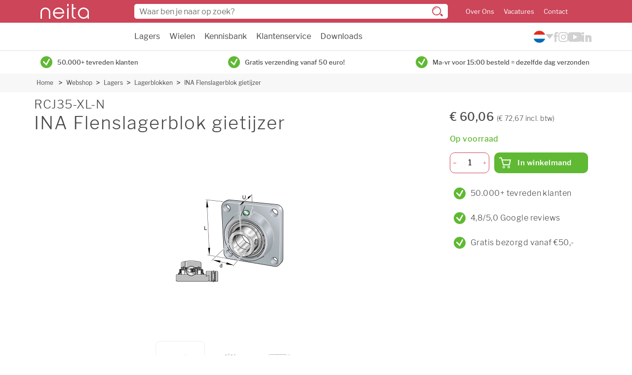

--- FILE ---
content_type: text/html
request_url: https://www.neita.nl/webshop/lagers/lagerblokken/rcj35-xl-n-ina-flenslagerblok-gietijzer-306162
body_size: 8804
content:
<!DOCTYPE html>
<html lang="nl">
<head>
    <meta http-equiv="Content-Type" content="text/html; charset=utf-8">
    <meta http-equiv="X-UA-Compatible" content="IE=edge">
    <meta name="viewport" content="width=device-width, initial-scale=1">

        <link rel="stylesheet" href="/assets/app.css?v=1.123.0">

      <script src="https://consent.studio/neita.nl/banner.js"></script>
      <script data-cookieconsent="ignore">
        window.dataLayer = window.dataLayer || [];
        function gtag() {
            dataLayer.push(arguments)
        }
        gtag("consent", "default", {
            ad_personalization: "denied",
            ad_storage: "denied",
            ad_user_data: "denied",
            analytics_storage: "denied",
            functionality_storage: "denied",
            personalization_storage: "denied",
            security_storage: "granted",
            wait_for_update: 500
        });
        gtag("set", "ads_data_redaction", true);
        gtag("set", "url_passthrough", false);
    </script>
    <!-- End Google Consent Mode-->


    <!-- Google Tag Manager -->
    <script data-cookieconsent="ignore">
        (function(w,d,s,l,i){w[l]=w[l]||[];w[l].push({'gtm.start':
                new Date().getTime(),event:'gtm.js'});var f=d.getElementsByTagName(s)[0],
            j=d.createElement(s),dl=l!='dataLayer'?'&l='+l:'';j.async=true;j.src=
            'https://www.googletagmanager.com/gtm.js?id='+i+dl;f.parentNode.insertBefore(j,f);
        })(window,document,'script','dataLayer','GTM-M9GLQ68');</script>
    <!-- End Google Tag Manager -->
  

    <link rel="apple-touch-icon" sizes="180x180" href="/assets/img/favicon/apple-touch-icon.png">
    <link rel="icon" type="image/png" sizes="32x32" href="/assets/img/favicon/favicon-32x32.png">
    <link rel="icon" type="image/png" sizes="16x16" href="/assets/img/favicon/favicon-16x16.png">
    <link rel="manifest" href="/assets/img/favicon/site.webmanifest">
    <link rel="mask-icon" href="/assets/img/favicon/safari-pinned-tab.svg" color="#5bbad5">
    <meta name="msapplication-TileColor" content="#da532c">
    <meta name="theme-color" content="#ffffff">

    <link rel="preload" href="https://cdn.jsdelivr.net/npm/instantsearch.css@7.1.1/themes/algolia-min.css" as="style" onload="this.onload=null;this.rel='stylesheet'" integrity="sha256-nkldBwBn2NQqRL1mod7BqHsJ6cEOn6u/ln6F/lI4CFo=" crossorigin="anonymous">
    <noscript><link rel="stylesheet" href="https://cdn.jsdelivr.net/npm/instantsearch.css@7.1.1/themes/algolia-min.css" integrity="sha256-nkldBwBn2NQqRL1mod7BqHsJ6cEOn6u/ln6F/lI4CFo=" crossorigin="anonymous"></noscript>
    <link rel="preload" href="/assets/fonts/LibreFranklin-Regular.woff2" as="font" type="font/woff2" crossorigin>
    <link rel="preload" href="/assets/fonts/LibreFranklin-Medium.woff2" as="font" type="font/woff2" crossorigin>
    <link rel="preload" href="/assets/fonts/LibreFranklin-Bold.woff2" as="font" type="font/woff2" crossorigin>
    <link rel="preload" href="/assets/fonts/LibreFranklin-Light.woff2" as="font" type="font/woff2" crossorigin>
    <link rel="preload" href="/assets/fonts/LibreFranklin-SemiBold.woff2" as="font" type="font/woff2" crossorigin>
<title>RCJ35-XL-N INA Flenslagerblok gietijzer | Neita</title><meta name="keywords" content="RCJ35-XL-N">
<meta name="description" content="RCJ35-XL-N INA Flenslagerblok gietijzer">
<meta name="referrer" content="no-referrer-when-downgrade">
<meta name="robots" content="all">
<meta content="nl" property="og:locale">
<meta content="en" property="og:locale:alternate">
<meta content="Neita" property="og:site_name">
<meta content="website" property="og:type">
<meta content="https://www.neita.nl/webshop/lagers/lagerblokken/rcj35-xl-n-ina-flenslagerblok-gietijzer-306162" property="og:url">
<meta content="RCJ35-XL-N INA Flenslagerblok gietijzer" property="og:title">
<meta content="RCJ35-XL-N INA Flenslagerblok gietijzer" property="og:description">
<meta content="https://www.instagram.com/neitatechniek/" property="og:see_also">
<meta content="https://www.youtube.com/@neitatechniek" property="og:see_also">
<meta content="https://www.linkedin.com/company/neita" property="og:see_also">
<meta content="https://www.facebook.com/neitatechniek" property="og:see_also">
<meta name="twitter:card" content="summary_large_image">
<meta name="twitter:creator" content="@">
<meta name="twitter:title" content="RCJ35-XL-N INA Flenslagerblok gietijzer">
<meta name="twitter:description" content="RCJ35-XL-N INA Flenslagerblok gietijzer">
<link href="https://www.neita.nl/webshop/lagers/lagerblokken/rcj35-xl-n-ina-flenslagerblok-gietijzer-306162" rel="canonical">
<link href="https://www.neita.nl/" rel="home">
<link href="https://www.neita.nl/en/webshop/bearings/housings/rcj35-xl-n-ina-flenslagerblok-gietijzer-306162" rel="alternate" hreflang="en">
<link href="https://www.neita.nl/webshop/lagers/lagerblokken/rcj35-xl-n-ina-flenslagerblok-gietijzer-306162" rel="alternate" hreflang="x-default">
<link href="https://www.neita.nl/webshop/lagers/lagerblokken/rcj35-xl-n-ina-flenslagerblok-gietijzer-306162" rel="alternate" hreflang="nl"></head>
<body class="">
          <header class="header w-100">
    <div class="header-top pt-2 pb-sm-2">
        <div class="container-fluid container-lg">
            <div class="row align-items-center">
                <div class="col col-sm-2 order-2 d-flex align-items-center">
                    <div class="header-burger d-sm-none me-3 js-toggle-menu">
                        <span></span>
                        <span></span>
                        <span></span>
                    </div>

                    <a href="https://www.neita.nl/">
                        <img src="/assets/img/logo-white.svg" alt="Logo" class="header-logo" width="98" height="30">
                    </a>
                </div>

                <div class="col-12 col-sm order-5 order-sm-2 py-2 mt-2 mt-sm-0 py-sm-0 header-top-search sb-search" id="sb-search">
                    <form class="js-search-form position-relative">
                        <input class="sb-search-input" placeholder="Waar ben je naar op zoek?" type="search" value="" name="search" id="search">
                        <img src="/assets/img/search-icon-dark.svg" alt="Zoeken" class="header-top-search__icon position-absolute d-none d-sm-block" width="22" height="20">
                        <img src="/assets/img/search-icon.svg" alt="Zoeken"  class="header-top-search__icon position-absolute d-sm-none" width="15" height="14">
                    </form>
                </div>

                                <ul class="col-auto ps-sm-4 mb-0 header-top-menu order-3 d-none d-sm-block">
                                            <li class="d-inline-block me-3"><a href="https://www.neita.nl/over-ons">Over Ons</a></li>
                                            <li class="d-inline-block me-3"><a href="https://www.neita.nl/vacatures">Vacatures</a></li>
                                            <li class="d-inline-block "><a href="https://www.neita.nl/contact">Contact</a></li>
                                    </ul>
                                <div class="col-auto order-4">
                    <span id="blitz-inject-1" class="blitz-inject" data-blitz-id="1" data-blitz-uri="/_dynamic_include_2542000876" data-blitz-params="" data-blitz-property=""></span>
                </div>
                                <div class="col-auto order-5 d-none d-md-block merchant-reviews">
                    <g:ratingbadge merchant_id="133154632"></g:ratingbadge>
                </div>
                            </div>
        </div>
    </div>
    <div class="border-bottom">
        <div class="container-fluid container-lg">
            <div class="row justify-content-between">
                <div class="col-12 col-sm-auto offset-xl-2">
                    <ul class="header-nav m-0 ps-3 p-sm-0 ">
                                                                                <li class="d-block d-sm-inline-block me-3 ">
                                <a href="https://www.neita.nl/webshop/lagers" class="py-3 js-open-submenu d-flex justify-content-between">
                                    Lagers

                                                                        <img style="width: 14px; height: 14px;" src="/assets/img/chevron-down.svg" alt="" class="d-sm-none">
                                                                    </a>

                                                                    <ul class="h-mobile">
                                                                              <li class="d-sm-none"><a href="https://www.neita.nl/webshop/lagers" class="d-block p-2">Alle lagers</a></li>
                                                                                    <li><a href="https://www.neita.nl/webshop/lagers/miniatuurlagers" class="d-block p-2">Miniatuurlagers</a></li>
                                                                                    <li><a href="https://www.neita.nl/webshop/lagers/kogellagers" class="d-block p-2">Kogellagers</a></li>
                                                                                    <li><a href="https://www.neita.nl/webshop/lagers/rollagers" class="d-block p-2">Rollagers</a></li>
                                                                                    <li><a href="https://www.neita.nl/webshop/lagers/combinatielagers" class="d-block p-2">Combinatielagers</a></li>
                                                                                    <li><a href="https://www.neita.nl/webshop/lagers/lagerblokken" class="d-block p-2">Lagerblokken</a></li>
                                                                                    <li><a href="https://www.neita.nl/webshop/lagers/lineair" class="d-block p-2">Lineair</a></li>
                                                                                    <li><a href="https://www.neita.nl/webshop/lagers/overige-lagers" class="d-block p-2">Overige lagers</a></li>
                                                                                    <li><a href="https://www.neita.nl/webshop/lagers/kogels" class="d-block p-2">Kogels</a></li>
                                                                                    <li><a href="https://www.neita.nl/webshop/lagers/toebehoren" class="d-block p-2">Toebehoren</a></li>
                                                                                                                  </ul>
                                                            </li>
                                                                                <li class="d-block d-sm-inline-block me-3 ">
                                <a href="https://www.neita.nl/webshop/wielen" class="py-3 js-open-submenu d-flex justify-content-between">
                                    Wielen

                                                                        <img style="width: 14px; height: 14px;" src="/assets/img/chevron-down.svg" alt="" class="d-sm-none">
                                                                    </a>

                                                                    <ul class="h-mobile">
                                                                              <li class="d-sm-none"><a href="https://www.neita.nl/webshop/wielen" class="d-block p-2">Alle wielen</a></li>
                                                                                    <li><a href="https://www.neita.nl/webshop/wielen/meubelwielen" class="d-block p-2">Meubelwielen</a></li>
                                                                                    <li><a href="https://www.neita.nl/webshop/wielen/apparatenwielen" class="d-block p-2">Apparatenwielen</a></li>
                                                                                    <li><a href="https://www.neita.nl/webshop/wielen/industriewielen" class="d-block p-2">Industriewielen</a></li>
                                                                                    <li><a href="https://www.neita.nl/webshop/wielen/steigerwielen" class="d-block p-2">Steigerwielen</a></li>
                                                                                    <li><a href="https://www.neita.nl/webshop/wielen/rolcontainerwielen-3" class="d-block p-2">Rolcontainerwielen</a></li>
                                                                                    <li><a href="https://www.neita.nl/webshop/wielen/palletrollen" class="d-block p-2">Palletrollen</a></li>
                                                                                    <li><a href="https://www.neita.nl/webshop/wielen/hittebestendige-wielen" class="d-block p-2">Hittebestendige wielen</a></li>
                                                                                    <li><a href="https://www.neita.nl/webshop/wielen/wielen-onderdelen" class="d-block p-2">Wielen onderdelen</a></li>
                                                                                    <li><a href="https://www.neita.nl/webshop/wielen/uitverkoop" class="d-block p-2">Uitverkoop</a></li>
                                                                                                                  </ul>
                                                            </li>
                                                                                <li class="d-block d-sm-inline-block me-3 ">
                                <a href="#" class="py-3 js-open-submenu d-flex justify-content-between">
                                    Kennisbank

                                                                        <img style="width: 14px; height: 14px;" src="/assets/img/chevron-down.svg" alt="" class="d-sm-none">
                                                                    </a>

                                                                    <ul class="h-mobile">
                                                                              <li class="d-sm-none"><a href="#" class="d-block p-2">Alle kennisbank</a></li>
                                                                                    <li><a href="https://www.neita.nl/lagers" class="d-block p-2">Lagers</a></li>
                                                                                    <li><a href="https://www.neita.nl/wielen" class="d-block p-2">Wielen</a></li>
                                                                                                                  </ul>
                                                            </li>
                                                                                <li class="d-block d-sm-inline-block me-3 ">
                                <a href="/bestellen-en-betalen/bestelling-plaatsen" class="py-3 js-open-submenu d-flex justify-content-between">
                                    Klantenservice

                                                                        <img style="width: 14px; height: 14px;" src="/assets/img/chevron-down.svg" alt="" class="d-sm-none">
                                                                    </a>

                                                                    <ul class="h-mobile">
                                                                              <li class="d-sm-none"><a href="/bestellen-en-betalen/bestelling-plaatsen" class="d-block p-2">Alle klantenservice</a></li>
                                                                                    <li><a href="https://www.neita.nl/bestellen-en-betalen/bestelling-plaatsen" class="d-block p-2">Bestelling plaatsen</a></li>
                                                                                    <li><a href="https://www.neita.nl/bestellen-en-betalen/betaalmogelijkheden" class="d-block p-2">Betaalmogelijkheden</a></li>
                                                                                    <li><a href="https://www.neita.nl/bezorgen-en-afhalen/verzendkosten" class="d-block p-2">Verzendkosten</a></li>
                                                                                    <li><a href="https://www.neita.nl/bezorgen-en-afhalen/bezorgopties" class="d-block p-2">Bezorgopties</a></li>
                                                                                    <li><a href="https://www.neita.nl/retourneren-en-ruilen/retourproces" class="d-block p-2">Retourneren</a></li>
                                                                                    <li><a href="https://www.neita.nl/inloggen-en-registreren/account-aanmaken" class="d-block p-2">Account aanmaken</a></li>
                                                                                                                  </ul>
                                                            </li>
                                                                                <li class="d-block d-sm-inline-block me-3 ">
                                <a href="https://www.neita.nl/downloads" class="py-3  d-flex justify-content-between">
                                    Downloads

                                                                    </a>

                                                            </li>
                                                                                <li class="d-block d-sm-inline-block me-3 d-sm-none">
                                <a href="https://www.neita.nl/bestellen-en-betalen" class="py-3 js-open-submenu d-flex justify-content-between">
                                    Service - Bestellen en betalen

                                                                        <img style="width: 14px; height: 14px;" src="/assets/img/chevron-down.svg" alt="" class="d-sm-none">
                                                                    </a>

                                                                    <ul class="h-mobile">
                                                                              <li class="d-sm-none"><a href="https://www.neita.nl/bestellen-en-betalen" class="d-block p-2">Alle service - bestellen en betalen</a></li>
                                                                                    <li><a href="https://www.neita.nl/bestellen-en-betalen/bestelling-plaatsen" class="d-block p-2">Bestelling plaatsen</a></li>
                                                                                    <li><a href="https://www.neita.nl/bestellen-en-betalen/betaalmogelijkheden" class="d-block p-2">Betaalmogelijkheden</a></li>
                                                                                    <li><a href="https://www.neita.nl/bestellen-en-betalen/voorraad" class="d-block p-2">Voorraad</a></li>
                                                                                    <li><a href="https://www.neita.nl/bestellen-en-betalen/bestelling-wijzigen-of-annuleren" class="d-block p-2">Wijzigen of annuleren</a></li>
                                                                                                                  </ul>
                                                            </li>
                                                                                <li class="d-block d-sm-inline-block me-3 d-sm-none">
                                <a href="https://www.neita.nl/bezorgen-en-afhalen" class="py-3 js-open-submenu d-flex justify-content-between">
                                    Service - Verzenden en afhalen

                                                                        <img style="width: 14px; height: 14px;" src="/assets/img/chevron-down.svg" alt="" class="d-sm-none">
                                                                    </a>

                                                                    <ul class="h-mobile">
                                                                              <li class="d-sm-none"><a href="https://www.neita.nl/bezorgen-en-afhalen" class="d-block p-2">Alle service - verzenden en afhalen</a></li>
                                                                                    <li><a href="https://www.neita.nl/bezorgen-en-afhalen/bestelstatus" class="d-block p-2">Bestelstatus</a></li>
                                                                                    <li><a href="https://www.neita.nl/bezorgen-en-afhalen/bezorgopties" class="d-block p-2">Bezorgopties</a></li>
                                                                                    <li><a href="https://www.neita.nl/bezorgen-en-afhalen/verzendkosten" class="d-block p-2">Verzendkosten</a></li>
                                                                                    <li><a href="https://www.neita.nl/bezorgen-en-afhalen/pakket-niet-ontvangen" class="d-block p-2">Pakket niet ontvangen</a></li>
                                                                                    <li><a href="https://www.neita.nl/bezorgen-en-afhalen/beschadigd-of-incompleet" class="d-block p-2">Beschadigd of incompleet</a></li>
                                                                                                                  </ul>
                                                            </li>
                                                                                <li class="d-block d-sm-inline-block me-3 d-sm-none">
                                <a href="https://www.neita.nl/retourneren-en-ruilen" class="py-3 js-open-submenu d-flex justify-content-between">
                                    Service - Retourneren en omruilen

                                                                        <img style="width: 14px; height: 14px;" src="/assets/img/chevron-down.svg" alt="" class="d-sm-none">
                                                                    </a>

                                                                    <ul class="h-mobile">
                                                                              <li class="d-sm-none"><a href="https://www.neita.nl/retourneren-en-ruilen" class="d-block p-2">Alle service - retourneren en omruilen</a></li>
                                                                                    <li><a href="https://www.neita.nl/retourneren-en-ruilen/retourproces" class="d-block p-2">Retourneren</a></li>
                                                                                    <li><a href="https://www.neita.nl/retourneren-en-ruilen/omruilen" class="d-block p-2">Omruilen</a></li>
                                                                                    <li><a href="https://www.neita.nl/retourneren-en-ruilen/klachtafhandeling" class="d-block p-2">Klachten</a></li>
                                                                                                                  </ul>
                                                            </li>
                                                                                <li class="d-block d-sm-inline-block me-3 d-sm-none">
                                <a href="#" class="py-3 js-open-submenu d-flex justify-content-between">
                                    Taal

                                                                        <img style="width: 14px; height: 14px;" src="/assets/img/chevron-down.svg" alt="" class="d-sm-none">
                                                                    </a>

                                                                    <ul class="h-mobile">
                                                                                                                        <li class="mb-3"><a href="https://www.neita.nl/"><img src="/assets/img/flag_nl.png" width="25" height="25" alt=""></a></li>
                                                                                  <li class="mb-3"><a href="https://www.neita.nl/en/"><img src="/assets/img/flag_en.png" width="25" height="25" alt=""></a></li>
                                                                                                                  </ul>
                                                            </li>
                                                                                <li class="d-block d-sm-inline-block me-3 d-sm-none">
                                <a href="/account" class="py-3  d-flex justify-content-between">
                                    Mijn account

                                                                    </a>

                                                            </li>
                                                                                <li class="d-block d-sm-inline-block me-3 d-sm-none">
                                <a href="https://www.neita.nl/over-ons" class="py-3  d-flex justify-content-between">
                                    Over ons

                                                                    </a>

                                                            </li>
                                                                                <li class="d-block d-sm-inline-block  d-sm-none">
                                <a href="https://www.neita.nl/contact" class="py-3  d-flex justify-content-between">
                                    Contact

                                                                    </a>

                                                            </li>
                        

                    </ul>
                </div>

                <div class="col-auto d-none d-md-flex align-items-center gap-4">
                  
<div class="language-switch">
  <button aria-label="Kies uw taal">
    <img src="/assets/img/flag_nl.svg" width="25" height="25" alt="">
  </button>

  <div class="language-switch__options">
                                      <a href="https://www.neita.nl/en/webshop/bearings/housings/rcj35-xl-n-ina-flenslagerblok-gietijzer-306162">
          <img src="/assets/img/flag_en.svg" width="25" height="25" alt="en">
        </a>
            </div>
</div>                  <div class="nav-socials">
                    <div class="col-auto px-0">
                                                    <a href="https://www.facebook.com/neitatechniek" target="_blank"><img class="facebook" src="/assets/img/icon-facebook.svg" width="10" height="20" alt="Facebook"></a>
                                            </div>
                    <div class="col-auto px-0">
                                                    <a href="https://www.instagram.com/neitatechniek/" target="_blank"><img class="instagram" src="/assets/img/icon-instagram.svg" width="20" height="20" alt="Instagram"></a>
                                            </div>

                    <div class="col-auto px-0 ">
                                                    <a href="https://www.youtube.com/@neitatechniek" target="_blank"><img class="youtube" src="/assets/img/icon-youtube.svg" width="27" height="20" alt="YouTube"></a>
                                            </div>

                    <div class="col-auto px-0 ">
                                                    <a href="https://www.linkedin.com/company/neita/" target="_blank"><img class="linkedin" src="/assets/img/icon-linkedin.svg" width="20" height="20" alt="LinkedIn"></a>
                                            </div>
                </div>
            </div>
            </div>
        </div>
    </div>

    <div class="header-contact d-sm-none position-fixed  justify-content-center w-100">
        <div class="row align-items-center no-gutters px-4 justify-content-between w-100">
            <div class="col-auto px-0">
                                    <a href="https://www.facebook.com/neitatechniek" target="_blank"><img class="facebook social" src="/assets/img/icon-facebook.svg" width="19" height="40" alt="Facebook"></a>
                            </div>
            <div class="col-auto px-0">
                                    <a href="https://www.instagram.com/neitatechniek/" target="_blank"><img class="instagram social" src="/assets/img/icon-instagram.svg" width="40" height="40" alt="Instagram"></a>
                            </div>
            <div class="col-auto px-0">
                <a href="tel:030-2411887" class="btn is-success is-icon-round is-big">
                    <img src="/assets/img/phone.svg" width="16" height="16" alt="Telefoon">
                </a>
            </div>
            <div class="col-auto px-0 ">
                <a href="mailto:info@neita.nl" class="btn is-primary is-icon-round is-big">
                    <img src="/assets/img/mail.svg" width="20" height="20" alt="Email">
                </a>
            </div>
            <div class="col-auto px-0 ">
                                    <a href="https://www.youtube.com/@neitatechniek" target="_blank"><img class="youtube social" src="/assets/img/icon-youtube.svg" width="41" height="30" alt="YouTube"></a>
                            </div>

            <div class="col-auto px-0">
                                    <a href="https://www.linkedin.com/company/neita/" target="_blank"><img class="linkedin social" src="/assets/img/icon-linkedin.svg" width="35" height="35" alt="LinkedIn"></a>
                            </div>
        </div>
    </div>
</header>      <div class="wrapper">
                     <div class="container">
    <div class="row usp-slider">
                    <div class="col-12 col-sm">
                <div class="check align-center d-flex justify-content-center justify-content-md-start align-items-center py-2">
                    <span class="btn is-succes is-icon-round m-r-10 m-0">
                      <img src="/assets/img/check-green.svg" alt="" width="24" height="24">
                    </span>
                    <p>50.000+ tevreden klanten</p>
                </div>
            </div>
                    <div class="col-12 col-sm">
                <div class="check align-center d-flex justify-content-center justify-content-md-start align-items-center py-2">
                    <span class="btn is-succes is-icon-round m-r-10 m-0">
                      <img src="/assets/img/check-green.svg" alt="" width="24" height="24">
                    </span>
                    <p>Gratis verzending vanaf 50 euro!</p>
                </div>
            </div>
                    <div class="col-12 col-sm">
                <div class="check align-center d-flex justify-content-center justify-content-md-start align-items-center py-2">
                    <span class="btn is-succes is-icon-round m-r-10 m-0">
                      <img src="/assets/img/check-green.svg" alt="" width="24" height="24">
                    </span>
                    <p>Ma-vr voor 15:00 besteld = dezelfde dag verzonden</p>
                </div>
            </div>
            </div>
</div>
                    
         <nav class="breadcrumbs is-lightgrey d-none d-md-block">
         <div class="container-native">
            <ul class="breadcrumb">
                              <li>
                  <a href="https://www.neita.nl/">Home</a>
               </li>
                                    <li><a href="https://www.neita.nl/webshop">Webshop</a></li>
                                       <li><a href="https://www.neita.nl/webshop/lagers">Lagers</a></li>
                                       <li><a href="https://www.neita.nl/webshop/lagers/lagerblokken">Lagerblokken</a></li>
                                       <li><a href="https://www.neita.nl/webshop/lagers/lagerblokken/rcj35-xl-n-ina-flenslagerblok-gietijzer-306162">INA Flenslagerblok gietijzer</a></li>
                              </ul>
         </div>
      </nav>
   
                              
         <div class="main container-native js-fixed">
            
	<div class="popup-container">
<div class="popup product-popup">
   <div class="close js-close-popup">
      <img src="/assets/img/close.svg" alt="Sluiten" width="12" height="12">
   </div>
   <h3 class="static-title">Toegevoegd aan je winkelmand</h3>

   <div id="popup-alert" class="alert-box alert radius hidden">
      <span>Je gevraagde aantal overschrijdt onze voorraad van <span id='popup-alert-amount'></span>. De producten worden in backorder geplaatst of via deellevering verzonden</span>
   </div>

   <div class="product">
      <div class="image">
         <img src="#">
      </div>
      <div class="title-description">
         <p class="sku"></p>
         <p class="title"></p>
      </div>
      <div class="price">
         <p></p>
      </div>
   </div>
   <div class="options">
      <span class="popup-btn js-continue-shopping">Verder winkelen</span>
      <span class="popup-btn js-checkout">Bestellen</span>
   </div>
</div>
</div>
		<div class="columns m-t-10">
		<div class="column pt-0">
			<div class="product-review">
				<div class="product-title m-b-10">
					<div class="back-button hide">
						<a href="#" class="back-to-category btn back-button-href mt-0">
							<img src="/assets/img/chevron-prev-black.svg" alt="Back" class="d-none d-md-block" width="7" height="10">
							<img src="/assets/img/chevron-prev-primary.svg" alt="Back" class="d-md-none" width="7" height="10">
							<span>Terug</span>
						</a>
					</div>

					<h1 class="h2">RCJ35-XL-N</h1>
					<h1>INA Flenslagerblok gietijzer</h1>
				</div>
				<div class="product-images">
					<div class="image preview-image  product-image-452818">
						<img data-src="/productAssets/lagers/lagerblokken/INA/400w/Neita-flenslagerblok-RCJ-01.png" alt="INA Flenslagerblok gietijzer :: RCJ35-XL-N" class="lazy" width="400" height="400">
					</div>

											<div class="image select-image">
															<img src="/productAssets/lagers/lagerblokken/INA/400w/Neita-flenslagerblok-RCJ-01.png" class="active" alt="INA Flenslagerblok gietijzer :: RCJ35-XL-N :: 1">
															<img src="/productAssets/lagers/lagerblokken/INA/400w/Neita-flenslagerblok-RCJ-02.png" class="" alt="INA Flenslagerblok gietijzer :: RCJ35-XL-N :: 2">
															<img src="/productAssets/lagers/lagerblokken/INA/400w/Neita-flenslagerblok-RCJ-03.png" class="" alt="INA Flenslagerblok gietijzer :: RCJ35-XL-N :: 3">
													</div>
									</div>

                <div>
                                        <a class="m-r-8 anchor-link" href="#prod-spec">Specificaties</a>
                    <a class="m-r-8 anchor-link" href="#prod-rec">Aanbevolen producten</a>                </div>


				<div class="d-md-none mobile-pricing p-3 pt-2">
					<div class="js-product-price" data-variant-id="452818" data-product-id="452817"></div>

					<div class="status">
													<p class="is-text-success bold"><img src="/assets/img/check-green.svg" height="24" width="24" alt="" class="me-2"> Op voorraad</p>
											</div>
				</div>
			</div>

			<div class="py-3 d-md-none">
				<span class="mb-sm-4 mb-2 h1">Onze voordelen</span>
									<div class="flex">
							<span class="btn is-secondary is-icon-round m-8 m-r-10">
								<img src="/assets/img/check.svg" alt="" width="14" height="14">
							</span>
						<p>50.000+ tevreden klanten</p>
					</div>
									<div class="flex">
							<span class="btn is-secondary is-icon-round m-8 m-r-10">
								<img src="/assets/img/check.svg" alt="" width="14" height="14">
							</span>
						<p>4,8/5,0 Google reviews</p>
					</div>
									<div class="flex">
							<span class="btn is-secondary is-icon-round m-8 m-r-10">
								<img src="/assets/img/check.svg" alt="" width="14" height="14">
							</span>
						<p>Gratis bezorgd vanaf €50,-</p>
					</div>
							</div>

			
							<div class="product-list-review">
					<div class="product-list m-t-50">
						<h2 class="m-b-30 h1" id="prod-spec">Specificaties</h2>

						<div class="columns list">
							<div class="column is-3">
								Artikelnummer
							</div>

							<div class="column">
								<div class="content">
									RCJ35-XL-N
								</div>
							</div>
						</div>

																			<div class="columns list">
								<div class="column is-3">
									Type
								</div>

								<div class="column">
									<div class="content">
										Flenslagerblok
									</div>
								</div>
							</div>
						
													<div class="columns list">
								<div class="column is-3">
									Merk
								</div>

								<div class="column">
									<div class="content">
										<img src="/productAssets/logo/Neita-INA-logo.png" alt="INA"> 
									</div>
								</div>
							</div>
													<div class="columns list">
								<div class="column is-3">
									Afmetingen
								</div>

								<div class="column">
									<div class="content">
										L=118 / U=53,5 / A=30,5 / A1=12,5 / A2=21 / B1=51,3 / d3max=55 / J=92 / N=14 / Q=M6 / V=100 mm
									</div>
								</div>
							</div>
													<div class="columns list">
								<div class="column is-3">
									Diameter
								</div>

								<div class="column">
									<div class="content">
										35 mm
									</div>
								</div>
							</div>
													<div class="columns list">
								<div class="column is-3">
									Dynamische radiale belasting
								</div>

								<div class="column">
									<div class="content">
										27,5 kN
									</div>
								</div>
							</div>
													<div class="columns list">
								<div class="column is-3">
									Statische radiale belasting
								</div>

								<div class="column">
									<div class="content">
										15,3 kN
									</div>
								</div>
							</div>
						
													<div class="columns list">
								<div class="column is-3">
									EAN Code
								</div>

								<div class="column">
									<div class="content anchor-btn">
										4012802839128
									</div>
								</div>
							</div>
											</div>
				</div>



							<div class="related m-t-50">
					<h2 class="h1" id="prod-rec">Aanbevolen producten</h2>
					<div class=" row">
													<div class="col-12 col-xl-6 gap-4 mb-4">
								<div class="products is-vertical">
   <a href="https://www.neita.nl/webshop/lagers/toebehoren/lgmt-2-0-2-skf-universeel-lagervet-tube-200gr-307290" title="LGMT 2/0.2 details bekijken" class="product-image product-image-452949">
      <div>
         <img data-src="/productAssets/lagers/smeermiddel/200w/Neita-LGMT2-200gr-SKF.png" alt="SKF Universeel lagervet tube 200gr :: LGMT 2/0.2" class="lazy" width="200" height="200">
      </div>
   </a>
   <div class="merk-container">
     <img src="/productAssets/logo/Neita-SKF-logo.png" alt="SKF">
   </div>
   <div class="product-info">
      <p class="title"><a href="https://www.neita.nl/webshop/lagers/toebehoren/lgmt-2-0-2-skf-universeel-lagervet-tube-200gr-307290" title="LGMT 2/0.2 details bekijken">LGMT 2/0.2</a></p>
      <p class="is-text-primary"><a href="https://www.neita.nl/webshop/lagers/toebehoren/lgmt-2-0-2-skf-universeel-lagervet-tube-200gr-307290" title="LGMT 2/0.2 details bekijken"> SKF Universeel lagervet tube 200gr </a></p>



      <div class="order" id="452949">
        <div>
          <div class="js-product-price" data-variant-id="452949" data-product-id="452948"></div>
          <div class="d-flex justify-content-between align-items-center mb-2">
                                <p class="is-text-success m-0">Op voorraad</p>
                            <a href="https://www.neita.nl/webshop/lagers/toebehoren/lgmt-2-0-2-skf-universeel-lagervet-tube-200gr-307290" class="product-toggle">
                  meer info ➜
              </a>
          </div>

        </div>
             <form method="POST" class="js-add-cart cart-popup mb-3 cart-popup-452949">
      <input type="hidden" name="action" value="commerce/cart/update-cart">

      <div class="input-number">
         <span class="js-min-qty"><img src="/assets/img/minus.svg" alt="minus" width="7" height="1"></span>
         <input class="js-total-qty product-qty-452949" type="number" name="qty" value="1" aria-label="Aantal">
         <span class="js-add-qty"><img src="/assets/img/add.svg" alt="plus" width="7" height="7"></span>
      </div>

      <input type="hidden" name="purchasableId" class="purchasableId" value="452949">

      <button type="submit" data-variant="452949" data-product="452948"
              class="btn is-success has-hover is-cart js-product-popup">
         <img src="/assets/img/shopping-cart.svg" alt="" width="24" height="22">
         <span>In winkelmand</span>
      </button>
      <div class="clearf"></div>

            <input type="hidden" name="analytics_name" value="LGMT 2/0.2">
      <input type="hidden" name="analytics_id" value="307290">
      <input type="hidden" name="analytics_price" value="12.31">
      <input type="hidden" name="analytics_brand" value="SKF">
      <input type="hidden" name="analytics_category" value="Toebehoren">
   </form>
      </div>
   </div>
</div>							</div>
													<div class="col-12 col-xl-6 gap-4 mb-4">
								<div class="products is-vertical">
   <a href="https://www.neita.nl/webshop/lagers/toebehoren/lgmt-2-0-4-skf-universeel-lagervet-patroon-400gr-307291" title="LGMT 2/0.4 details bekijken" class="product-image product-image-452951">
      <div>
         <img data-src="/productAssets/lagers/smeermiddel/200w/Neita-LGMT2-400gr-SKF.png" alt="SKF Universeel lagervet patroon 400gr :: LGMT 2/0.4" class="lazy" width="200" height="200">
      </div>
   </a>
   <div class="merk-container">
     <img src="/productAssets/logo/Neita-SKF-logo.png" alt="SKF">
   </div>
   <div class="product-info">
      <p class="title"><a href="https://www.neita.nl/webshop/lagers/toebehoren/lgmt-2-0-4-skf-universeel-lagervet-patroon-400gr-307291" title="LGMT 2/0.4 details bekijken">LGMT 2/0.4</a></p>
      <p class="is-text-primary"><a href="https://www.neita.nl/webshop/lagers/toebehoren/lgmt-2-0-4-skf-universeel-lagervet-patroon-400gr-307291" title="LGMT 2/0.4 details bekijken"> SKF Universeel lagervet patroon 400gr </a></p>



      <div class="order" id="452951">
        <div>
          <div class="js-product-price" data-variant-id="452951" data-product-id="452950"></div>
          <div class="d-flex justify-content-between align-items-center mb-2">
                                <p class="is-text-success m-0">Op voorraad</p>
                            <a href="https://www.neita.nl/webshop/lagers/toebehoren/lgmt-2-0-4-skf-universeel-lagervet-patroon-400gr-307291" class="product-toggle">
                  meer info ➜
              </a>
          </div>

        </div>
             <form method="POST" class="js-add-cart cart-popup mb-3 cart-popup-452951">
      <input type="hidden" name="action" value="commerce/cart/update-cart">

      <div class="input-number">
         <span class="js-min-qty"><img src="/assets/img/minus.svg" alt="minus" width="7" height="1"></span>
         <input class="js-total-qty product-qty-452951" type="number" name="qty" value="1" aria-label="Aantal">
         <span class="js-add-qty"><img src="/assets/img/add.svg" alt="plus" width="7" height="7"></span>
      </div>

      <input type="hidden" name="purchasableId" class="purchasableId" value="452951">

      <button type="submit" data-variant="452951" data-product="452950"
              class="btn is-success has-hover is-cart js-product-popup">
         <img src="/assets/img/shopping-cart.svg" alt="" width="24" height="22">
         <span>In winkelmand</span>
      </button>
      <div class="clearf"></div>

            <input type="hidden" name="analytics_name" value="LGMT 2/0.4">
      <input type="hidden" name="analytics_id" value="307291">
      <input type="hidden" name="analytics_price" value="14.2">
      <input type="hidden" name="analytics_brand" value="SKF">
      <input type="hidden" name="analytics_category" value="Toebehoren">
   </form>
      </div>
   </div>
</div>							</div>
													<div class="col-12 col-xl-6 gap-4 mb-4">
								<div class="products is-vertical">
   <a href="https://www.neita.nl/webshop/lagers/toebehoren/lagh-400-skf-vetpistool-zware-uitvoering-één-hand-bediening-307357" title="LAGH 400 details bekijken" class="product-image product-image-455255">
      <div>
         <img data-src="/productAssets/lagers/smeermiddel/200w/Neita-LAGH400-vetpistool-SKF.png" alt="SKF Vetpistool (Zware uitvoering, één hand bediening) :: LAGH 400" class="lazy" width="200" height="200">
      </div>
   </a>
   <div class="merk-container">
     <img src="/productAssets/logo/Neita-SKF-logo.png" alt="SKF">
   </div>
   <div class="product-info">
      <p class="title"><a href="https://www.neita.nl/webshop/lagers/toebehoren/lagh-400-skf-vetpistool-zware-uitvoering-één-hand-bediening-307357" title="LAGH 400 details bekijken">LAGH 400</a></p>
      <p class="is-text-primary"><a href="https://www.neita.nl/webshop/lagers/toebehoren/lagh-400-skf-vetpistool-zware-uitvoering-één-hand-bediening-307357" title="LAGH 400 details bekijken"> SKF Vetpistool (Zware uitvoering, één hand bediening) </a></p>



      <div class="order" id="455255">
        <div>
          <div class="js-product-price" data-variant-id="455255" data-product-id="455254"></div>
          <div class="d-flex justify-content-between align-items-center mb-2">
                                <p class="is-text-success m-0">Op voorraad</p>
                            <a href="https://www.neita.nl/webshop/lagers/toebehoren/lagh-400-skf-vetpistool-zware-uitvoering-één-hand-bediening-307357" class="product-toggle">
                  meer info ➜
              </a>
          </div>

        </div>
             <form method="POST" class="js-add-cart cart-popup mb-3 cart-popup-455255">
      <input type="hidden" name="action" value="commerce/cart/update-cart">

      <div class="input-number">
         <span class="js-min-qty"><img src="/assets/img/minus.svg" alt="minus" width="7" height="1"></span>
         <input class="js-total-qty product-qty-455255" type="number" name="qty" value="1" aria-label="Aantal">
         <span class="js-add-qty"><img src="/assets/img/add.svg" alt="plus" width="7" height="7"></span>
      </div>

      <input type="hidden" name="purchasableId" class="purchasableId" value="455255">

      <button type="submit" data-variant="455255" data-product="455254"
              class="btn is-success has-hover is-cart js-product-popup">
         <img src="/assets/img/shopping-cart.svg" alt="" width="24" height="22">
         <span>In winkelmand</span>
      </button>
      <div class="clearf"></div>

            <input type="hidden" name="analytics_name" value="LAGH 400">
      <input type="hidden" name="analytics_id" value="307357">
      <input type="hidden" name="analytics_price" value="61.94">
      <input type="hidden" name="analytics_brand" value="SKF">
      <input type="hidden" name="analytics_category" value="Toebehoren">
   </form>
      </div>
   </div>
</div>							</div>
													<div class="col-12 col-xl-6 gap-4 mb-4">
								<div class="products is-vertical">
   <a href="https://www.neita.nl/webshop/lagers/toebehoren/lgmt-2-1-skf-universeel-lagervet-blik-1kg-106524" title="LGMT 2/1 details bekijken" class="product-image product-image-452944">
      <div>
         <img data-src="/productAssets/lagers/smeermiddel/200w/Neita-LGMT2-1kg-SKF.png" alt="SKF Universeel lagervet blik 1kg :: LGMT 2/1" class="lazy" width="200" height="200">
      </div>
   </a>
   <div class="merk-container">
     <img src="/productAssets/logo/Neita-SKF-logo.png" alt="SKF">
   </div>
   <div class="product-info">
      <p class="title"><a href="https://www.neita.nl/webshop/lagers/toebehoren/lgmt-2-1-skf-universeel-lagervet-blik-1kg-106524" title="LGMT 2/1 details bekijken">LGMT 2/1</a></p>
      <p class="is-text-primary"><a href="https://www.neita.nl/webshop/lagers/toebehoren/lgmt-2-1-skf-universeel-lagervet-blik-1kg-106524" title="LGMT 2/1 details bekijken"> SKF Universeel lagervet blik 1kg </a></p>



      <div class="order" id="452944">
        <div>
          <div class="js-product-price" data-variant-id="452944" data-product-id="452943"></div>
          <div class="d-flex justify-content-between align-items-center mb-2">
                                <p class="is-text-success m-0">Op voorraad</p>
                            <a href="https://www.neita.nl/webshop/lagers/toebehoren/lgmt-2-1-skf-universeel-lagervet-blik-1kg-106524" class="product-toggle">
                  meer info ➜
              </a>
          </div>

        </div>
             <form method="POST" class="js-add-cart cart-popup mb-3 cart-popup-452944">
      <input type="hidden" name="action" value="commerce/cart/update-cart">

      <div class="input-number">
         <span class="js-min-qty"><img src="/assets/img/minus.svg" alt="minus" width="7" height="1"></span>
         <input class="js-total-qty product-qty-452944" type="number" name="qty" value="1" aria-label="Aantal">
         <span class="js-add-qty"><img src="/assets/img/add.svg" alt="plus" width="7" height="7"></span>
      </div>

      <input type="hidden" name="purchasableId" class="purchasableId" value="452944">

      <button type="submit" data-variant="452944" data-product="452943"
              class="btn is-success has-hover is-cart js-product-popup">
         <img src="/assets/img/shopping-cart.svg" alt="" width="24" height="22">
         <span>In winkelmand</span>
      </button>
      <div class="clearf"></div>

            <input type="hidden" name="analytics_name" value="LGMT 2/1">
      <input type="hidden" name="analytics_id" value="106524">
      <input type="hidden" name="analytics_price" value="23.71">
      <input type="hidden" name="analytics_brand" value="SKF">
      <input type="hidden" name="analytics_category" value="Toebehoren">
   </form>
      </div>
   </div>
</div>							</div>
											</div>

						<div class="content anchor-btn">
							<a href="https://www.neita.nl/webshop/lagers/lagerblokken/rcj35-xl-n-ina-flenslagerblok-gietijzer-306162/bijbehorend">Kijk hier voor de bijbehorende producten</a>
						</div>
				</div>
					</div>

		<div class="column is-350 check-width">
			<div class="product-order product-info js-sticky">
				<div class=" d-md-block d-none">
					<div class="js-product-price" data-variant-id="452818" data-product-id="452817"></div>

					<div class="status">
													<p class="is-text-success bolder">Op voorraad</p>
											</div>
				</div>
				<div class="order">
					   <form method="POST" class="js-add-cart cart-popup mb-3 cart-popup-452818">
      <input type="hidden" name="action" value="commerce/cart/update-cart">

      <div class="input-number">
         <span class="js-min-qty"><img src="/assets/img/minus.svg" alt="minus" width="7" height="1"></span>
         <input class="js-total-qty product-qty-452818" type="number" name="qty" value="1" aria-label="Aantal">
         <span class="js-add-qty"><img src="/assets/img/add.svg" alt="plus" width="7" height="7"></span>
      </div>

      <input type="hidden" name="purchasableId" class="purchasableId" value="452818">

      <button type="submit" data-variant="452818" data-product="452817"
              class="btn is-success has-hover is-cart js-product-popup">
         <img src="/assets/img/shopping-cart.svg" alt="" width="24" height="22">
         <span>In winkelmand</span>
      </button>
      <div class="clearf"></div>

            <input type="hidden" name="analytics_name" value="RCJ35-XL-N">
      <input type="hidden" name="analytics_id" value="306162">
      <input type="hidden" name="analytics_price" value="60.06">
      <input type="hidden" name="analytics_brand" value="INA">
      <input type="hidden" name="analytics_category" value="Lagerblokken">
   </form>
				</div>
									<div class="align-center">
						<span class="btn is-secondary is-icon-round m-8 m-r-10">
							<img src="/assets/img/check.svg" alt="" width="14" height="14">
						</span>
						<p>50.000+ tevreden klanten</p>
					</div>
									<div class="align-center">
						<span class="btn is-secondary is-icon-round m-8 m-r-10">
							<img src="/assets/img/check.svg" alt="" width="14" height="14">
						</span>
						<p>4,8/5,0 Google reviews</p>
					</div>
									<div class="align-center">
						<span class="btn is-secondary is-icon-round m-8 m-r-10">
							<img src="/assets/img/check.svg" alt="" width="14" height="14">
						</span>
						<p>Gratis bezorgd vanaf €50,-</p>
					</div>
							</div>
		</div>
	</div>

		<script>
		/** Add back button if is coming from search page **/
		if (document.referrer.substr(0, window.location.origin.length) === window.location.origin) {
			var buttoncontainer = document.querySelector('.back-button');
			buttoncontainer.classList.remove('hide');
			var buttonHref = document.querySelector('.back-button-href');
			buttonHref.setAttribute('href', document.referrer);
		}

		if (typeof(dataLayer) !== 'undefined') {
			dataLayer.push({ ecommerce: null });
			dataLayer.push({
				event: "view_item",
				ecommerce: {
					items: [{
						item_id: "306162",
						item_name: "RCJ35-XL-N",
						item_brand: "INA",
						item_category: "Lagerblokken",
						price: 60.06,
						google_business_vertical: "retail"
					}]
				}
			});

			var addToCart = document.querySelector('.btn.is-cart')
			addToCart.addEventListener('click', function () {
				dataLayer.push({ ecommerce: null });
				dataLayer.push({
					event: 'add_to_cart',
					currency: "EUR",
					value: document.querySelector('input[name=qty]').value * 60.06,
					items: [{
						item_id: "306162",
						item_name: "RCJ35-XL-N",
						item_brand: "INA",
						item_category: "Lagerblokken",
						price: 60.06,
						quantity: document.querySelector('input[name=qty]').value,
						google_business_vertical: "retail"
					}]
				});
			});
		}
	</script>

				
				
																								         </div>

            <footer id="footer">
      
      <div class="is-lightgrey">
         <div class="is-primary p-t-20">
            <div class="container-native">
               <div class="columns">
                                       <div class="column footer-mobile-dropdown">
                        <div class="title-footer-menu">
                           <h2>Lagers</h2>
                           <img class="is-mobile" src="/assets/img/chevron-next.svg" alt="" width="9" height="14">
                        </div>
                        <ul class="list-items is-collapse">
                                                         <li class="list-item">
                                 <a href="/webshop/lagers/miniatuurlagers"
                                    target="_self">Miniatuurlagers</a>
                              </li>
                                                         <li class="list-item">
                                 <a href="/webshop/lagers/kogellagers"
                                    target="_self">Kogellagers</a>
                              </li>
                                                         <li class="list-item">
                                 <a href="/webshop/lagers/rollagers"
                                    target="_self">Rollagers</a>
                              </li>
                                                         <li class="list-item">
                                 <a href="/webshop/lagers/combinatielagers"
                                    target="_self">Combinatielagers</a>
                              </li>
                                                         <li class="list-item">
                                 <a href="/webshop/lagers/lagerblokken"
                                    target="_self">Lagerblokken</a>
                              </li>
                                                         <li class="list-item">
                                 <a href="/webshop/lagers/lineair"
                                    target="_self">Lineair</a>
                              </li>
                                                         <li class="list-item">
                                 <a href="/webshop/lagers/kogels"
                                    target="_self">Kogels</a>
                              </li>
                                                         <li class="list-item">
                                 <a href="/webshop/lagers/overige-lagers"
                                    target="_self">Diverse lagers</a>
                              </li>
                                                         <li class="list-item">
                                 <a href="/webshop/lagers/toebehoren"
                                    target="_self">Toebehoren</a>
                              </li>
                                                   </ul>
                     </div>
                                       <div class="column footer-mobile-dropdown">
                        <div class="title-footer-menu">
                           <h2>Wielen</h2>
                           <img class="is-mobile" src="/assets/img/chevron-next.svg" alt="" width="9" height="14">
                        </div>
                        <ul class="list-items is-collapse">
                                                         <li class="list-item">
                                 <a href="/webshop/wielen/meubelwielen"
                                    target="_self">Meubelwielen</a>
                              </li>
                                                         <li class="list-item">
                                 <a href="/webshop/wielen/apparatenwielen"
                                    target="_self">Apparatenwielen</a>
                              </li>
                                                         <li class="list-item">
                                 <a href="/webshop/wielen/industriewielen"
                                    target="_self">Industriële wielen</a>
                              </li>
                                                         <li class="list-item">
                                 <a href="/webshop/wielen/steigerwielen"
                                    target="_self">Steigerwielen</a>
                              </li>
                                                         <li class="list-item">
                                 <a href="/webshop/wielen/palletrollen"
                                    target="_self">Palletrollen</a>
                              </li>
                                                         <li class="list-item">
                                 <a href="/webshop/wielen/hittebestendige-wielen"
                                    target="_self">Hittebestendige wielen</a>
                              </li>
                                                         <li class="list-item">
                                 <a href="/webshop/wielen/wielen-onderdelen"
                                    target="_self">Wielen onderdelen</a>
                              </li>
                                                         <li class="list-item">
                                 <a href="/webshop/wielen/uitverkoop"
                                    target="_self">Uitverkoop</a>
                              </li>
                                                   </ul>
                     </div>
                                       <div class="column footer-mobile-dropdown">
                        <div class="title-footer-menu">
                           <h2>Klantenservice</h2>
                           <img class="is-mobile" src="/assets/img/chevron-next.svg" alt="" width="9" height="14">
                        </div>
                        <ul class="list-items is-collapse">
                                                         <li class="list-item">
                                 <a href="https://www.neita.nl/bezorgen-en-afhalen/verzendkosten"
                                    target="_self">Verzendkosten</a>
                              </li>
                                                         <li class="list-item">
                                 <a href="https://www.neita.nl/bestellen-en-betalen/bestelling-plaatsen"
                                    target="_self">Bestellen en betalen</a>
                              </li>
                                                         <li class="list-item">
                                 <a href="https://www.neita.nl/bezorgen-en-afhalen/bestelstatus"
                                    target="_self">Bezorgen en afhalen</a>
                              </li>
                                                         <li class="list-item">
                                 <a href="https://www.neita.nl/retourneren-en-ruilen/retourproces"
                                    target="_self">Retourneren en ruilen</a>
                              </li>
                                                         <li class="list-item">
                                 <a href="https://www.neita.nl/webshop/cart"
                                    target="_self">Winkelmand</a>
                              </li>
                                                   </ul>
                     </div>
                                       <div class="column footer-mobile-dropdown">
                        <div class="title-footer-menu">
                           <h2>Neita</h2>
                           <img class="is-mobile" src="/assets/img/chevron-next.svg" alt="" width="9" height="14">
                        </div>
                        <ul class="list-items is-collapse">
                                                         <li class="list-item">
                                 <a href="https://www.neita.nl/lagers/lager-informatie"
                                    target="_self">Productinformatie lagers</a>
                              </li>
                                                         <li class="list-item">
                                 <a href="/wielen/meubelwielen"
                                    target="_self">Productinformatie wielen</a>
                              </li>
                                                         <li class="list-item">
                                 <a href="/handleiding-meubelwielen"
                                    target="_self">Handleiding meubelwielen</a>
                              </li>
                                                         <li class="list-item">
                                 <a href="/downloads"
                                    target="_self">Downloads</a>
                              </li>
                                                         <li class="list-item">
                                 <a href="https://www.neita.nl/over-ons"
                                    target="_self">Over ons</a>
                              </li>
                                                         <li class="list-item">
                                 <a href="https://www.neita.nl/contact"
                                    target="_self">Contact</a>
                              </li>
                                                   </ul>
                     </div>
                                 </div>
            </div>

            <div class="is-white">
               <div class="container-native">
                  <div class="columns">
                     <div class="column p-b-15 p-t-15">
                        <div class="footer-links">
                           <div class="d-flex">
                              <div class="logo">
                                 <img src="/assets/img/logo.svg" alt="Logo" width="80" height="25">
                              </div>
                              <ul class="has-stripe">
                                                                     <li class="stripe">
                                       <a href="https://www.neita.nl/algemene-voorwaarden"
                                          target="_self">Algemene voorwaarden</a>
                                    </li>
                                                                     <li class="stripe">
                                       <a href="https://www.neita.nl/privacy"
                                          target="_self">Privacy</a>
                                    </li>
                                                                     <li class="stripe">
                                       <a href="https://www.neita.nl/cookies"
                                          target="_self">Cookies</a>
                                    </li>
                                                                     <li class="stripe">
                                       <a href="https://www.neita.nl/disclaimer"
                                          target="_self">Disclaimer</a>
                                    </li>
                                                                  <li class="stripe">
                                    <a href="/" class="is-disabled">Neita Techniek B.V. 2026</a>
                                 </li>
                              </ul>
                           </div>
                           <div class="socials">
                                                            <a href="https://www.facebook.com/neitatechniek" target="_blank"><img class="facebook" src="/assets/img/icon-facebook.svg" width="12" height="25" alt="Facebook"></a>
                                                                                          <a href="https://www.instagram.com/neitatechniek/" target="_blank"><img class="instagram" src="/assets/img/icon-instagram.svg" width="25" height="25" alt="Instagram"></a>
                                                                                          <a href="https://www.youtube.com/@neitatechniek" target="_blank"><img class="youtube" src="/assets/img/icon-youtube.svg" width="27" height="20" alt="YouTube"></a>
                                                                                          <a href="https://www.linkedin.com/company/neita/" target="_blank"><img class="linkedin" src="/assets/img/icon-linkedin.svg" width="20" height="28" alt="LinkedIn" width="20"></a>
                                                         </div>
                        </div>
                     </div>
                  </div>
               </div>
            </div>
         </div>
      </div>
   </footer>
      </div>
        	<script type="text/javascript">
        CRISP_RUNTIME_CONFIG = {
            locale : "nl"
        };

        window.$crisp = [];
        window.CRISP_WEBSITE_ID = "cb3abcab-5062-45dc-aa01-2f2fc4552eaf";
        (function () {
        d = document;
        s = d.createElement("script");
        s.src = "https://client.crisp.chat/l.js";
        s.async = 1;
        d.getElementsByTagName("head")[0].appendChild(s);
        })();
        $crisp.push(["safe", true]);
	</script>

	<script src="https://apis.google.com/js/platform.js" async defer></script>

	<!-- BEGIN GCR Language Code -->
	<script>
	  window.___gcfg = {
	    lang: 'nl'
	  };
	</script>
	<!-- END GCR Language Code -->
    <div class="loader">
    <div class="lds-dual-ring"></div>
</div>
    <script>
        window.algolia = {
            indexes: {
                products: 'prod_products_NL',
                info: 'prod_products_info_NL',
            },
            id: 'QWMSMXPH1K',
            apiKey: '69a06c94720dee171eccdafafac9bec3'
        }
        cartUrl = 'https://www.neita.nl/webshop/cart';
        baseUrl = 'https://www.neita.nl';
        showAllResults = 'Toon alle resultaten';
        products = 'Producten';
        noResultsFound = 'Geen resultaten gevonden voor';
    </script>
    <script src="/assets/app.bundle.js?v=1.123.0"></script>

<script type="application/ld+json">{"@context":"https://schema.org","@graph":[{"@type":"Product","brand":{"@type":"Brand","name":"INA"},"description":"RCJ35-XL-N INA Flenslagerblok gietijzer","gtin13":"4012802839128","image":{"@type":"ImageObject","url":"https://www.neita.nl/productAssets/lagers/lagerblokken/INA/Neita-flenslagerblok-RCJ-01.png"},"mainEntityOfPage":"https://www.neita.nl/webshop/lagers/lagerblokken/rcj35-xl-n-ina-flenslagerblok-gietijzer-306162","mpn":"RCJ35-XL-N","name":"RCJ35-XL-N INA Flenslagerblok gietijzer","offers":{"@type":"Offer","availability":"http://schema.org/InStock","availableAtOrFrom":{"@type":"Place","branchCode":"Neita","name":"Neita"},"itemCondition":"http://schema.org/NewCondition","offeredBy":{"@id":"https://www.neita.nl#identity"},"price":72.67,"priceCurrency":"EUR","seller":{"@id":"https://www.neita.nl#identity"},"url":"https://www.neita.nl/webshop/lagers/lagerblokken/rcj35-xl-n-ina-flenslagerblok-gietijzer-306162"},"potentialAction":{"@type":"SearchAction","query-input":"required name=search_term_string","target":"https://www.neita.nl/search?query={search_term_string}"},"sku":"306162","url":"https://www.neita.nl/webshop/lagers/lagerblokken/rcj35-xl-n-ina-flenslagerblok-gietijzer-306162"},{"@id":"https://www.neita.nl#identity","@type":"Corporation","address":{"@type":"PostalAddress","addressCountry":"NL","addressLocality":"Utrecht","postalCode":"3542 DG","streetAddress":"Ambachtsweg 18"},"alternateName":"Neita","duns":"489133498","email":"info@neita.nl","foundingDate":"1929","image":{"@type":"ImageObject","height":"247","url":"https://neita.thndev.nl/assets/img/Neita-Logo.png","width":"800"},"name":"Neita Techniek B.V.","sameAs":["https://www.facebook.com/neitatechniek","https://www.linkedin.com/company/neita","https://www.youtube.com/@neitatechniek","https://www.instagram.com/neitatechniek/"],"telephone":"+31 (0)30 2411 887","url":"https://www.neita.nl"},{"@id":"https://www.neita.nl#creator","@type":"Corporation","alternateName":"Neita","email":"info@neita.nl","name":"Neita Techniek B.V.","telephone":"+31 (0)30 2411 887","url":"https://www.neita.nl"},{"@type":"BreadcrumbList","description":"Breadcrumbs list","itemListElement":[{"@type":"ListItem","item":"https://www.neita.nl/","name":"Homepage","position":1},{"@type":"ListItem","item":"https://www.neita.nl/webshop","name":"Webshop","position":2},{"@type":"ListItem","item":"https://www.neita.nl/webshop/lagers","name":"Lagers","position":3},{"@type":"ListItem","item":"https://www.neita.nl/webshop/lagers/lagerblokken","name":"Lagerblokken","position":4},{"@type":"ListItem","item":"https://www.neita.nl/webshop/lagers/lagerblokken/rcj35-xl-n-ina-flenslagerblok-gietijzer-306162","name":"INA Flenslagerblok gietijzer","position":5}],"name":"Breadcrumbs"}]}</script><script src="https://www.neita.nl/cpresources/371f7e25/js/blitzInjectScript.js?v=1768289342"></script></body>
</html>
<!-- Cached by Blitz on 2026-01-13T13:48:44+01:00 -->

--- FILE ---
content_type: text/html; charset=utf-8
request_url: https://accounts.google.com/o/oauth2/postmessageRelay?parent=https%3A%2F%2Fwww.neita.nl&jsh=m%3B%2F_%2Fscs%2Fabc-static%2F_%2Fjs%2Fk%3Dgapi.lb.en.OE6tiwO4KJo.O%2Fd%3D1%2Frs%3DAHpOoo_Itz6IAL6GO-n8kgAepm47TBsg1Q%2Fm%3D__features__
body_size: 162
content:
<!DOCTYPE html><html><head><title></title><meta http-equiv="content-type" content="text/html; charset=utf-8"><meta http-equiv="X-UA-Compatible" content="IE=edge"><meta name="viewport" content="width=device-width, initial-scale=1, minimum-scale=1, maximum-scale=1, user-scalable=0"><script src='https://ssl.gstatic.com/accounts/o/2580342461-postmessagerelay.js' nonce="5bMFRY6Tso8LXP0yf-JSyw"></script></head><body><script type="text/javascript" src="https://apis.google.com/js/rpc:shindig_random.js?onload=init" nonce="5bMFRY6Tso8LXP0yf-JSyw"></script></body></html>

--- FILE ---
content_type: text/css
request_url: https://www.neita.nl/assets/app.css?v=1.123.0
body_size: 23605
content:
.slick-slider{box-sizing:border-box;-webkit-user-select:none;-moz-user-select:none;-ms-user-select:none;user-select:none;-webkit-touch-callout:none;-khtml-user-select:none;-ms-touch-action:pan-y;touch-action:pan-y;-webkit-tap-highlight-color:transparent}.slick-list,.slick-slider{position:relative;display:block}.slick-list{overflow:hidden;margin:0;padding:0}.slick-list:focus{outline:none}.slick-list.dragging{cursor:pointer;cursor:hand}.slick-slider .slick-list,.slick-slider .slick-track{-webkit-transform:translateZ(0);-moz-transform:translateZ(0);-ms-transform:translateZ(0);-o-transform:translateZ(0);transform:translateZ(0)}.slick-track{position:relative;top:0;left:0;display:block;margin-left:auto;margin-right:auto}.slick-track:after,.slick-track:before{display:table;content:""}.slick-track:after{clear:both}.slick-loading .slick-track{visibility:hidden}.slick-slide{display:none;float:left;height:100%;min-height:1px}[dir=rtl] .slick-slide{float:right}.slick-slide img{display:block}.slick-slide.slick-loading img{display:none}.slick-slide.dragging img{pointer-events:none}.slick-initialized .slick-slide{display:block}.slick-loading .slick-slide{visibility:hidden}.slick-vertical .slick-slide{display:block;height:auto;border:1px solid transparent}.slick-arrow.slick-hidden{display:none}

/*!
 * Bootstrap Reboot v5.0.1 (https://getbootstrap.com/)
 * Copyright 2011-2021 The Bootstrap Authors
 * Copyright 2011-2021 Twitter, Inc.
 * Licensed under MIT (https://github.com/twbs/bootstrap/blob/main/LICENSE)
 * Forked from Normalize.css, licensed MIT (https://github.com/necolas/normalize.css/blob/master/LICENSE.md)
 */*,:after,:before{box-sizing:border-box}@media(prefers-reduced-motion:no-preference){:root{scroll-behavior:smooth}}body{margin:0;font-family:system-ui,-apple-system,Segoe UI,Roboto,Helvetica Neue,Arial,Noto Sans,Liberation Sans,sans-serif,Apple Color Emoji,Segoe UI Emoji,Segoe UI Symbol,Noto Color Emoji;font-size:1rem;font-weight:400;line-height:1.5;color:#212529;background-color:#fff;-webkit-text-size-adjust:100%;-webkit-tap-highlight-color:rgba(0,0,0,0)}hr{margin:1rem 0;color:inherit;background-color:currentColor;border:0;opacity:.25}hr:not([size]){height:1px}h1,h2,h3,h4,h5,h6{margin-top:0;margin-bottom:.5rem;font-weight:500;line-height:1.2}h1{font-size:calc(1.375rem + 1.5vw)}@media(min-width:1200px){h1{font-size:2.5rem}}h2{font-size:calc(1.325rem + .9vw)}@media(min-width:1200px){h2{font-size:2rem}}h3{font-size:calc(1.3rem + .6vw)}@media(min-width:1200px){h3{font-size:1.75rem}}h4{font-size:calc(1.275rem + .3vw)}@media(min-width:1200px){h4{font-size:1.5rem}}h5{font-size:1.25rem}h6{font-size:1rem}p{margin-top:0;margin-bottom:1rem}abbr[data-bs-original-title],abbr[title]{-webkit-text-decoration:underline dotted;text-decoration:underline dotted;cursor:help;-webkit-text-decoration-skip-ink:none;text-decoration-skip-ink:none}address{margin-bottom:1rem;font-style:normal;line-height:inherit}ol,ul{padding-left:2rem}dl,ol,ul{margin-top:0;margin-bottom:1rem}ol ol,ol ul,ul ol,ul ul{margin-bottom:0}dt{font-weight:700}dd{margin-bottom:.5rem;margin-left:0}blockquote{margin:0 0 1rem}b,strong{font-weight:bolder}small{font-size:.875em}mark{padding:.2em;background-color:#fcf8e3}sub,sup{position:relative;font-size:.75em;line-height:0;vertical-align:baseline}sub{bottom:-.25em}sup{top:-.5em}a{color:#0d6efd;text-decoration:underline}a:hover{color:#0a58ca}a:not([href]):not([class]),a:not([href]):not([class]):hover{color:inherit;text-decoration:none}code,kbd,pre,samp{font-family:SFMono-Regular,Menlo,Monaco,Consolas,Liberation Mono,Courier New,monospace;font-size:1em;direction:ltr;unicode-bidi:bidi-override}pre{display:block;margin-top:0;margin-bottom:1rem;overflow:auto;font-size:.875em}pre code{font-size:inherit;color:inherit;word-break:normal}code{font-size:.875em;color:#d63384;word-wrap:break-word}a>code{color:inherit}kbd{padding:.2rem .4rem;font-size:.875em;color:#fff;background-color:#212529;border-radius:.2rem}kbd kbd{padding:0;font-size:1em;font-weight:700}figure{margin:0 0 1rem}img,svg{vertical-align:middle}table{caption-side:bottom}caption{padding-top:.5rem;padding-bottom:.5rem;color:#6c757d;text-align:left}th{text-align:inherit;text-align:-webkit-match-parent}tbody,td,tfoot,th,thead,tr{border:0 solid;border-color:inherit}label{display:inline-block}button{border-radius:0}button:focus:not(:focus-visible){outline:0}button,input,optgroup,select,textarea{margin:0;font-family:inherit;font-size:inherit;line-height:inherit}button,select{text-transform:none}[role=button]{cursor:pointer}select{word-wrap:normal}select:disabled{opacity:1}[list]::-webkit-calendar-picker-indicator{display:none}[type=button],[type=reset],[type=submit],button{-webkit-appearance:button}[type=button]:not(:disabled),[type=reset]:not(:disabled),[type=submit]:not(:disabled),button:not(:disabled){cursor:pointer}::-moz-focus-inner{padding:0;border-style:none}textarea{resize:vertical}fieldset{min-width:0;padding:0;margin:0;border:0}legend{float:left;width:100%;padding:0;margin-bottom:.5rem;font-size:calc(1.275rem + .3vw);line-height:inherit}@media(min-width:1200px){legend{font-size:1.5rem}}legend+*{clear:left}::-webkit-datetime-edit-day-field,::-webkit-datetime-edit-fields-wrapper,::-webkit-datetime-edit-hour-field,::-webkit-datetime-edit-minute,::-webkit-datetime-edit-month-field,::-webkit-datetime-edit-text,::-webkit-datetime-edit-year-field{padding:0}::-webkit-inner-spin-button{height:auto}[type=search]{outline-offset:-2px;-webkit-appearance:textfield}::-webkit-search-decoration{-webkit-appearance:none}::-webkit-color-swatch-wrapper{padding:0}::file-selector-button{font:inherit}::-webkit-file-upload-button{font:inherit;-webkit-appearance:button}output{display:inline-block}iframe{border:0}summary{display:list-item;cursor:pointer}progress{vertical-align:baseline}[hidden]{display:none!important}/*!
 * Bootstrap Grid v5.0.1 (https://getbootstrap.com/)
 * Copyright 2011-2021 The Bootstrap Authors
 * Copyright 2011-2021 Twitter, Inc.
 * Licensed under MIT (https://github.com/twbs/bootstrap/blob/main/LICENSE)
 */.container,.container-fluid,.container-lg,.container-md,.container-sm,.container-xl,.container-xxl{width:100%;padding-right:var(--bs-gutter-x,.75rem);padding-left:var(--bs-gutter-x,.75rem);margin-right:auto;margin-left:auto}@media(min-width:576px){.container,.container-sm{max-width:540px}}@media(min-width:768px){.container,.container-md,.container-sm{max-width:720px}}@media(min-width:992px){.container,.container-lg,.container-md,.container-sm{max-width:960px}}@media(min-width:1200px){.container,.container-lg,.container-md,.container-sm,.container-xl{max-width:1140px}}@media(min-width:1400px){.container,.container-lg,.container-md,.container-sm,.container-xl,.container-xxl{max-width:1320px}}.row{--bs-gutter-x:1.5rem;--bs-gutter-y:0;display:flex;flex-wrap:wrap;margin-top:calc(var(--bs-gutter-y)*-1);margin-right:calc(var(--bs-gutter-x)/-2);margin-left:calc(var(--bs-gutter-x)/-2)}.row>*{box-sizing:border-box;flex-shrink:0;width:100%;max-width:100%;padding-right:calc(var(--bs-gutter-x)/2);padding-left:calc(var(--bs-gutter-x)/2);margin-top:var(--bs-gutter-y)}.col{flex:1 0 0%}.row-cols-auto>*{flex:0 0 auto;width:auto}.row-cols-1>*{flex:0 0 auto;width:100%}.row-cols-2>*{flex:0 0 auto;width:50%}.row-cols-3>*{flex:0 0 auto;width:33.3333333333%}.row-cols-4>*{flex:0 0 auto;width:25%}.row-cols-5>*{flex:0 0 auto;width:20%}.row-cols-6>*{flex:0 0 auto;width:16.6666666667%}.col-auto{flex:0 0 auto;width:auto}.col-1{flex:0 0 auto;width:8.3333333333%}.col-2{flex:0 0 auto;width:16.6666666667%}.col-3{flex:0 0 auto;width:25%}.col-4{flex:0 0 auto;width:33.3333333333%}.col-5{flex:0 0 auto;width:41.6666666667%}.col-6{flex:0 0 auto;width:50%}.col-7{flex:0 0 auto;width:58.3333333333%}.col-8{flex:0 0 auto;width:66.6666666667%}.col-9{flex:0 0 auto;width:75%}.col-10{flex:0 0 auto;width:83.3333333333%}.col-11{flex:0 0 auto;width:91.6666666667%}.col-12{flex:0 0 auto;width:100%}.offset-1{margin-left:8.3333333333%}.offset-2{margin-left:16.6666666667%}.offset-3{margin-left:25%}.offset-4{margin-left:33.3333333333%}.offset-5{margin-left:41.6666666667%}.offset-6{margin-left:50%}.offset-7{margin-left:58.3333333333%}.offset-8{margin-left:66.6666666667%}.offset-9{margin-left:75%}.offset-10{margin-left:83.3333333333%}.offset-11{margin-left:91.6666666667%}.g-0,.gx-0{--bs-gutter-x:0}.g-0,.gy-0{--bs-gutter-y:0}.g-1,.gx-1{--bs-gutter-x:0.25rem}.g-1,.gy-1{--bs-gutter-y:0.25rem}.g-2,.gx-2{--bs-gutter-x:0.5rem}.g-2,.gy-2{--bs-gutter-y:0.5rem}.g-3,.gx-3{--bs-gutter-x:1rem}.g-3,.gy-3{--bs-gutter-y:1rem}.g-4,.gx-4{--bs-gutter-x:1.5rem}.g-4,.gy-4{--bs-gutter-y:1.5rem}.g-5,.gx-5{--bs-gutter-x:3rem}.g-5,.gy-5{--bs-gutter-y:3rem}@media(min-width:576px){.col-sm{flex:1 0 0%}.row-cols-sm-auto>*{flex:0 0 auto;width:auto}.row-cols-sm-1>*{flex:0 0 auto;width:100%}.row-cols-sm-2>*{flex:0 0 auto;width:50%}.row-cols-sm-3>*{flex:0 0 auto;width:33.3333333333%}.row-cols-sm-4>*{flex:0 0 auto;width:25%}.row-cols-sm-5>*{flex:0 0 auto;width:20%}.row-cols-sm-6>*{flex:0 0 auto;width:16.6666666667%}.col-sm-auto{flex:0 0 auto;width:auto}.col-sm-1{flex:0 0 auto;width:8.3333333333%}.col-sm-2{flex:0 0 auto;width:16.6666666667%}.col-sm-3{flex:0 0 auto;width:25%}.col-sm-4{flex:0 0 auto;width:33.3333333333%}.col-sm-5{flex:0 0 auto;width:41.6666666667%}.col-sm-6{flex:0 0 auto;width:50%}.col-sm-7{flex:0 0 auto;width:58.3333333333%}.col-sm-8{flex:0 0 auto;width:66.6666666667%}.col-sm-9{flex:0 0 auto;width:75%}.col-sm-10{flex:0 0 auto;width:83.3333333333%}.col-sm-11{flex:0 0 auto;width:91.6666666667%}.col-sm-12{flex:0 0 auto;width:100%}.offset-sm-0{margin-left:0}.offset-sm-1{margin-left:8.3333333333%}.offset-sm-2{margin-left:16.6666666667%}.offset-sm-3{margin-left:25%}.offset-sm-4{margin-left:33.3333333333%}.offset-sm-5{margin-left:41.6666666667%}.offset-sm-6{margin-left:50%}.offset-sm-7{margin-left:58.3333333333%}.offset-sm-8{margin-left:66.6666666667%}.offset-sm-9{margin-left:75%}.offset-sm-10{margin-left:83.3333333333%}.offset-sm-11{margin-left:91.6666666667%}.g-sm-0,.gx-sm-0{--bs-gutter-x:0}.g-sm-0,.gy-sm-0{--bs-gutter-y:0}.g-sm-1,.gx-sm-1{--bs-gutter-x:0.25rem}.g-sm-1,.gy-sm-1{--bs-gutter-y:0.25rem}.g-sm-2,.gx-sm-2{--bs-gutter-x:0.5rem}.g-sm-2,.gy-sm-2{--bs-gutter-y:0.5rem}.g-sm-3,.gx-sm-3{--bs-gutter-x:1rem}.g-sm-3,.gy-sm-3{--bs-gutter-y:1rem}.g-sm-4,.gx-sm-4{--bs-gutter-x:1.5rem}.g-sm-4,.gy-sm-4{--bs-gutter-y:1.5rem}.g-sm-5,.gx-sm-5{--bs-gutter-x:3rem}.g-sm-5,.gy-sm-5{--bs-gutter-y:3rem}}@media(min-width:768px){.col-md{flex:1 0 0%}.row-cols-md-auto>*{flex:0 0 auto;width:auto}.row-cols-md-1>*{flex:0 0 auto;width:100%}.row-cols-md-2>*{flex:0 0 auto;width:50%}.row-cols-md-3>*{flex:0 0 auto;width:33.3333333333%}.row-cols-md-4>*{flex:0 0 auto;width:25%}.row-cols-md-5>*{flex:0 0 auto;width:20%}.row-cols-md-6>*{flex:0 0 auto;width:16.6666666667%}.col-md-auto{flex:0 0 auto;width:auto}.col-md-1{flex:0 0 auto;width:8.3333333333%}.col-md-2{flex:0 0 auto;width:16.6666666667%}.col-md-3{flex:0 0 auto;width:25%}.col-md-4{flex:0 0 auto;width:33.3333333333%}.col-md-5{flex:0 0 auto;width:41.6666666667%}.col-md-6{flex:0 0 auto;width:50%}.col-md-7{flex:0 0 auto;width:58.3333333333%}.col-md-8{flex:0 0 auto;width:66.6666666667%}.col-md-9{flex:0 0 auto;width:75%}.col-md-10{flex:0 0 auto;width:83.3333333333%}.col-md-11{flex:0 0 auto;width:91.6666666667%}.col-md-12{flex:0 0 auto;width:100%}.offset-md-0{margin-left:0}.offset-md-1{margin-left:8.3333333333%}.offset-md-2{margin-left:16.6666666667%}.offset-md-3{margin-left:25%}.offset-md-4{margin-left:33.3333333333%}.offset-md-5{margin-left:41.6666666667%}.offset-md-6{margin-left:50%}.offset-md-7{margin-left:58.3333333333%}.offset-md-8{margin-left:66.6666666667%}.offset-md-9{margin-left:75%}.offset-md-10{margin-left:83.3333333333%}.offset-md-11{margin-left:91.6666666667%}.g-md-0,.gx-md-0{--bs-gutter-x:0}.g-md-0,.gy-md-0{--bs-gutter-y:0}.g-md-1,.gx-md-1{--bs-gutter-x:0.25rem}.g-md-1,.gy-md-1{--bs-gutter-y:0.25rem}.g-md-2,.gx-md-2{--bs-gutter-x:0.5rem}.g-md-2,.gy-md-2{--bs-gutter-y:0.5rem}.g-md-3,.gx-md-3{--bs-gutter-x:1rem}.g-md-3,.gy-md-3{--bs-gutter-y:1rem}.g-md-4,.gx-md-4{--bs-gutter-x:1.5rem}.g-md-4,.gy-md-4{--bs-gutter-y:1.5rem}.g-md-5,.gx-md-5{--bs-gutter-x:3rem}.g-md-5,.gy-md-5{--bs-gutter-y:3rem}}@media(min-width:992px){.col-lg{flex:1 0 0%}.row-cols-lg-auto>*{flex:0 0 auto;width:auto}.row-cols-lg-1>*{flex:0 0 auto;width:100%}.row-cols-lg-2>*{flex:0 0 auto;width:50%}.row-cols-lg-3>*{flex:0 0 auto;width:33.3333333333%}.row-cols-lg-4>*{flex:0 0 auto;width:25%}.row-cols-lg-5>*{flex:0 0 auto;width:20%}.row-cols-lg-6>*{flex:0 0 auto;width:16.6666666667%}.col-lg-auto{flex:0 0 auto;width:auto}.col-lg-1{flex:0 0 auto;width:8.3333333333%}.col-lg-2{flex:0 0 auto;width:16.6666666667%}.col-lg-3{flex:0 0 auto;width:25%}.col-lg-4{flex:0 0 auto;width:33.3333333333%}.col-lg-5{flex:0 0 auto;width:41.6666666667%}.col-lg-6{flex:0 0 auto;width:50%}.col-lg-7{flex:0 0 auto;width:58.3333333333%}.col-lg-8{flex:0 0 auto;width:66.6666666667%}.col-lg-9{flex:0 0 auto;width:75%}.col-lg-10{flex:0 0 auto;width:83.3333333333%}.col-lg-11{flex:0 0 auto;width:91.6666666667%}.col-lg-12{flex:0 0 auto;width:100%}.offset-lg-0{margin-left:0}.offset-lg-1{margin-left:8.3333333333%}.offset-lg-2{margin-left:16.6666666667%}.offset-lg-3{margin-left:25%}.offset-lg-4{margin-left:33.3333333333%}.offset-lg-5{margin-left:41.6666666667%}.offset-lg-6{margin-left:50%}.offset-lg-7{margin-left:58.3333333333%}.offset-lg-8{margin-left:66.6666666667%}.offset-lg-9{margin-left:75%}.offset-lg-10{margin-left:83.3333333333%}.offset-lg-11{margin-left:91.6666666667%}.g-lg-0,.gx-lg-0{--bs-gutter-x:0}.g-lg-0,.gy-lg-0{--bs-gutter-y:0}.g-lg-1,.gx-lg-1{--bs-gutter-x:0.25rem}.g-lg-1,.gy-lg-1{--bs-gutter-y:0.25rem}.g-lg-2,.gx-lg-2{--bs-gutter-x:0.5rem}.g-lg-2,.gy-lg-2{--bs-gutter-y:0.5rem}.g-lg-3,.gx-lg-3{--bs-gutter-x:1rem}.g-lg-3,.gy-lg-3{--bs-gutter-y:1rem}.g-lg-4,.gx-lg-4{--bs-gutter-x:1.5rem}.g-lg-4,.gy-lg-4{--bs-gutter-y:1.5rem}.g-lg-5,.gx-lg-5{--bs-gutter-x:3rem}.g-lg-5,.gy-lg-5{--bs-gutter-y:3rem}}@media(min-width:1200px){.col-xl{flex:1 0 0%}.row-cols-xl-auto>*{flex:0 0 auto;width:auto}.row-cols-xl-1>*{flex:0 0 auto;width:100%}.row-cols-xl-2>*{flex:0 0 auto;width:50%}.row-cols-xl-3>*{flex:0 0 auto;width:33.3333333333%}.row-cols-xl-4>*{flex:0 0 auto;width:25%}.row-cols-xl-5>*{flex:0 0 auto;width:20%}.row-cols-xl-6>*{flex:0 0 auto;width:16.6666666667%}.col-xl-auto{flex:0 0 auto;width:auto}.col-xl-1{flex:0 0 auto;width:8.3333333333%}.col-xl-2{flex:0 0 auto;width:16.6666666667%}.col-xl-3{flex:0 0 auto;width:25%}.col-xl-4{flex:0 0 auto;width:33.3333333333%}.col-xl-5{flex:0 0 auto;width:41.6666666667%}.col-xl-6{flex:0 0 auto;width:50%}.col-xl-7{flex:0 0 auto;width:58.3333333333%}.col-xl-8{flex:0 0 auto;width:66.6666666667%}.col-xl-9{flex:0 0 auto;width:75%}.col-xl-10{flex:0 0 auto;width:83.3333333333%}.col-xl-11{flex:0 0 auto;width:91.6666666667%}.col-xl-12{flex:0 0 auto;width:100%}.offset-xl-0{margin-left:0}.offset-xl-1{margin-left:8.3333333333%}.offset-xl-2{margin-left:16.6666666667%}.offset-xl-3{margin-left:25%}.offset-xl-4{margin-left:33.3333333333%}.offset-xl-5{margin-left:41.6666666667%}.offset-xl-6{margin-left:50%}.offset-xl-7{margin-left:58.3333333333%}.offset-xl-8{margin-left:66.6666666667%}.offset-xl-9{margin-left:75%}.offset-xl-10{margin-left:83.3333333333%}.offset-xl-11{margin-left:91.6666666667%}.g-xl-0,.gx-xl-0{--bs-gutter-x:0}.g-xl-0,.gy-xl-0{--bs-gutter-y:0}.g-xl-1,.gx-xl-1{--bs-gutter-x:0.25rem}.g-xl-1,.gy-xl-1{--bs-gutter-y:0.25rem}.g-xl-2,.gx-xl-2{--bs-gutter-x:0.5rem}.g-xl-2,.gy-xl-2{--bs-gutter-y:0.5rem}.g-xl-3,.gx-xl-3{--bs-gutter-x:1rem}.g-xl-3,.gy-xl-3{--bs-gutter-y:1rem}.g-xl-4,.gx-xl-4{--bs-gutter-x:1.5rem}.g-xl-4,.gy-xl-4{--bs-gutter-y:1.5rem}.g-xl-5,.gx-xl-5{--bs-gutter-x:3rem}.g-xl-5,.gy-xl-5{--bs-gutter-y:3rem}}@media(min-width:1400px){.col-xxl{flex:1 0 0%}.row-cols-xxl-auto>*{flex:0 0 auto;width:auto}.row-cols-xxl-1>*{flex:0 0 auto;width:100%}.row-cols-xxl-2>*{flex:0 0 auto;width:50%}.row-cols-xxl-3>*{flex:0 0 auto;width:33.3333333333%}.row-cols-xxl-4>*{flex:0 0 auto;width:25%}.row-cols-xxl-5>*{flex:0 0 auto;width:20%}.row-cols-xxl-6>*{flex:0 0 auto;width:16.6666666667%}.col-xxl-auto{flex:0 0 auto;width:auto}.col-xxl-1{flex:0 0 auto;width:8.3333333333%}.col-xxl-2{flex:0 0 auto;width:16.6666666667%}.col-xxl-3{flex:0 0 auto;width:25%}.col-xxl-4{flex:0 0 auto;width:33.3333333333%}.col-xxl-5{flex:0 0 auto;width:41.6666666667%}.col-xxl-6{flex:0 0 auto;width:50%}.col-xxl-7{flex:0 0 auto;width:58.3333333333%}.col-xxl-8{flex:0 0 auto;width:66.6666666667%}.col-xxl-9{flex:0 0 auto;width:75%}.col-xxl-10{flex:0 0 auto;width:83.3333333333%}.col-xxl-11{flex:0 0 auto;width:91.6666666667%}.col-xxl-12{flex:0 0 auto;width:100%}.offset-xxl-0{margin-left:0}.offset-xxl-1{margin-left:8.3333333333%}.offset-xxl-2{margin-left:16.6666666667%}.offset-xxl-3{margin-left:25%}.offset-xxl-4{margin-left:33.3333333333%}.offset-xxl-5{margin-left:41.6666666667%}.offset-xxl-6{margin-left:50%}.offset-xxl-7{margin-left:58.3333333333%}.offset-xxl-8{margin-left:66.6666666667%}.offset-xxl-9{margin-left:75%}.offset-xxl-10{margin-left:83.3333333333%}.offset-xxl-11{margin-left:91.6666666667%}.g-xxl-0,.gx-xxl-0{--bs-gutter-x:0}.g-xxl-0,.gy-xxl-0{--bs-gutter-y:0}.g-xxl-1,.gx-xxl-1{--bs-gutter-x:0.25rem}.g-xxl-1,.gy-xxl-1{--bs-gutter-y:0.25rem}.g-xxl-2,.gx-xxl-2{--bs-gutter-x:0.5rem}.g-xxl-2,.gy-xxl-2{--bs-gutter-y:0.5rem}.g-xxl-3,.gx-xxl-3{--bs-gutter-x:1rem}.g-xxl-3,.gy-xxl-3{--bs-gutter-y:1rem}.g-xxl-4,.gx-xxl-4{--bs-gutter-x:1.5rem}.g-xxl-4,.gy-xxl-4{--bs-gutter-y:1.5rem}.g-xxl-5,.gx-xxl-5{--bs-gutter-x:3rem}.g-xxl-5,.gy-xxl-5{--bs-gutter-y:3rem}}@media(min-width:576px){.d-sm-inline{display:inline!important}.d-sm-inline-block{display:inline-block!important}.d-sm-block{display:block!important}.d-sm-grid{display:grid!important}.d-sm-table{display:table!important}.d-sm-table-row{display:table-row!important}.d-sm-table-cell{display:table-cell!important}.d-sm-flex{display:flex!important}.d-sm-inline-flex{display:inline-flex!important}.d-sm-none{display:none!important}.flex-sm-fill{flex:1 1 auto!important}.flex-sm-row{flex-direction:row!important}.flex-sm-column{flex-direction:column!important}.flex-sm-row-reverse{flex-direction:row-reverse!important}.flex-sm-column-reverse{flex-direction:column-reverse!important}.flex-sm-grow-0{flex-grow:0!important}.flex-sm-grow-1{flex-grow:1!important}.flex-sm-shrink-0{flex-shrink:0!important}.flex-sm-shrink-1{flex-shrink:1!important}.flex-sm-wrap{flex-wrap:wrap!important}.flex-sm-nowrap{flex-wrap:nowrap!important}.flex-sm-wrap-reverse{flex-wrap:wrap-reverse!important}.justify-content-sm-start{justify-content:flex-start!important}.justify-content-sm-end{justify-content:flex-end!important}.justify-content-sm-center{justify-content:center!important}.justify-content-sm-between{justify-content:space-between!important}.justify-content-sm-around{justify-content:space-around!important}.justify-content-sm-evenly{justify-content:space-evenly!important}.align-items-sm-start{align-items:flex-start!important}.align-items-sm-end{align-items:flex-end!important}.align-items-sm-center{align-items:center!important}.align-items-sm-baseline{align-items:baseline!important}.align-items-sm-stretch{align-items:stretch!important}.align-content-sm-start{align-content:flex-start!important}.align-content-sm-end{align-content:flex-end!important}.align-content-sm-center{align-content:center!important}.align-content-sm-between{align-content:space-between!important}.align-content-sm-around{align-content:space-around!important}.align-content-sm-stretch{align-content:stretch!important}.align-self-sm-auto{align-self:auto!important}.align-self-sm-start{align-self:flex-start!important}.align-self-sm-end{align-self:flex-end!important}.align-self-sm-center{align-self:center!important}.align-self-sm-baseline{align-self:baseline!important}.align-self-sm-stretch{align-self:stretch!important}.order-sm-first{order:-1!important}.order-sm-0{order:0!important}.order-sm-1{order:1!important}.order-sm-2{order:2!important}.order-sm-3{order:3!important}.order-sm-4{order:4!important}.order-sm-5{order:5!important}.order-sm-last{order:6!important}.m-sm-0{margin:0!important}.m-sm-1{margin:.25rem!important}.m-sm-2{margin:.5rem!important}.m-sm-3{margin:1rem!important}.m-sm-4{margin:1.5rem!important}.m-sm-5{margin:3rem!important}.m-sm-auto{margin:auto!important}.mx-sm-0{margin-right:0!important;margin-left:0!important}.mx-sm-1{margin-right:.25rem!important;margin-left:.25rem!important}.mx-sm-2{margin-right:.5rem!important;margin-left:.5rem!important}.mx-sm-3{margin-right:1rem!important;margin-left:1rem!important}.mx-sm-4{margin-right:1.5rem!important;margin-left:1.5rem!important}.mx-sm-5{margin-right:3rem!important;margin-left:3rem!important}.mx-sm-auto{margin-right:auto!important;margin-left:auto!important}.my-sm-0{margin-top:0!important;margin-bottom:0!important}.my-sm-1{margin-top:.25rem!important;margin-bottom:.25rem!important}.my-sm-2{margin-top:.5rem!important;margin-bottom:.5rem!important}.my-sm-3{margin-top:1rem!important;margin-bottom:1rem!important}.my-sm-4{margin-top:1.5rem!important;margin-bottom:1.5rem!important}.my-sm-5{margin-top:3rem!important;margin-bottom:3rem!important}.my-sm-auto{margin-top:auto!important;margin-bottom:auto!important}.mt-sm-0{margin-top:0!important}.mt-sm-1{margin-top:.25rem!important}.mt-sm-2{margin-top:.5rem!important}.mt-sm-3{margin-top:1rem!important}.mt-sm-4{margin-top:1.5rem!important}.mt-sm-5{margin-top:3rem!important}.mt-sm-auto{margin-top:auto!important}.me-sm-0{margin-right:0!important}.me-sm-1{margin-right:.25rem!important}.me-sm-2{margin-right:.5rem!important}.me-sm-3{margin-right:1rem!important}.me-sm-4{margin-right:1.5rem!important}.me-sm-5{margin-right:3rem!important}.me-sm-auto{margin-right:auto!important}.mb-sm-0{margin-bottom:0!important}.mb-sm-1{margin-bottom:.25rem!important}.mb-sm-2{margin-bottom:.5rem!important}.mb-sm-3{margin-bottom:1rem!important}.mb-sm-4{margin-bottom:1.5rem!important}.mb-sm-5{margin-bottom:3rem!important}.mb-sm-auto{margin-bottom:auto!important}.ms-sm-0{margin-left:0!important}.ms-sm-1{margin-left:.25rem!important}.ms-sm-2{margin-left:.5rem!important}.ms-sm-3{margin-left:1rem!important}.ms-sm-4{margin-left:1.5rem!important}.ms-sm-5{margin-left:3rem!important}.ms-sm-auto{margin-left:auto!important}.p-sm-0{padding:0!important}.p-sm-1{padding:.25rem!important}.p-sm-2{padding:.5rem!important}.p-sm-3{padding:1rem!important}.p-sm-4{padding:1.5rem!important}.p-sm-5{padding:3rem!important}.px-sm-0{padding-right:0!important;padding-left:0!important}.px-sm-1{padding-right:.25rem!important;padding-left:.25rem!important}.px-sm-2{padding-right:.5rem!important;padding-left:.5rem!important}.px-sm-3{padding-right:1rem!important;padding-left:1rem!important}.px-sm-4{padding-right:1.5rem!important;padding-left:1.5rem!important}.px-sm-5{padding-right:3rem!important;padding-left:3rem!important}.py-sm-0{padding-top:0!important;padding-bottom:0!important}.py-sm-1{padding-top:.25rem!important;padding-bottom:.25rem!important}.py-sm-2{padding-top:.5rem!important;padding-bottom:.5rem!important}.py-sm-3{padding-top:1rem!important;padding-bottom:1rem!important}.py-sm-4{padding-top:1.5rem!important;padding-bottom:1.5rem!important}.py-sm-5{padding-top:3rem!important;padding-bottom:3rem!important}.pt-sm-0{padding-top:0!important}.pt-sm-1{padding-top:.25rem!important}.pt-sm-2{padding-top:.5rem!important}.pt-sm-3{padding-top:1rem!important}.pt-sm-4{padding-top:1.5rem!important}.pt-sm-5{padding-top:3rem!important}.pe-sm-0{padding-right:0!important}.pe-sm-1{padding-right:.25rem!important}.pe-sm-2{padding-right:.5rem!important}.pe-sm-3{padding-right:1rem!important}.pe-sm-4{padding-right:1.5rem!important}.pe-sm-5{padding-right:3rem!important}.pb-sm-0{padding-bottom:0!important}.pb-sm-1{padding-bottom:.25rem!important}.pb-sm-2{padding-bottom:.5rem!important}.pb-sm-3{padding-bottom:1rem!important}.pb-sm-4{padding-bottom:1.5rem!important}.pb-sm-5{padding-bottom:3rem!important}.ps-sm-0{padding-left:0!important}.ps-sm-1{padding-left:.25rem!important}.ps-sm-2{padding-left:.5rem!important}.ps-sm-3{padding-left:1rem!important}.ps-sm-4{padding-left:1.5rem!important}.ps-sm-5{padding-left:3rem!important}}@media(min-width:768px){.d-md-inline{display:inline!important}.d-md-inline-block{display:inline-block!important}.d-md-block{display:block!important}.d-md-grid{display:grid!important}.d-md-table{display:table!important}.d-md-table-row{display:table-row!important}.d-md-table-cell{display:table-cell!important}.d-md-flex{display:flex!important}.d-md-inline-flex{display:inline-flex!important}.d-md-none{display:none!important}.flex-md-fill{flex:1 1 auto!important}.flex-md-row{flex-direction:row!important}.flex-md-column{flex-direction:column!important}.flex-md-row-reverse{flex-direction:row-reverse!important}.flex-md-column-reverse{flex-direction:column-reverse!important}.flex-md-grow-0{flex-grow:0!important}.flex-md-grow-1{flex-grow:1!important}.flex-md-shrink-0{flex-shrink:0!important}.flex-md-shrink-1{flex-shrink:1!important}.flex-md-wrap{flex-wrap:wrap!important}.flex-md-nowrap{flex-wrap:nowrap!important}.flex-md-wrap-reverse{flex-wrap:wrap-reverse!important}.justify-content-md-start{justify-content:flex-start!important}.justify-content-md-end{justify-content:flex-end!important}.justify-content-md-center{justify-content:center!important}.justify-content-md-between{justify-content:space-between!important}.justify-content-md-around{justify-content:space-around!important}.justify-content-md-evenly{justify-content:space-evenly!important}.align-items-md-start{align-items:flex-start!important}.align-items-md-end{align-items:flex-end!important}.align-items-md-center{align-items:center!important}.align-items-md-baseline{align-items:baseline!important}.align-items-md-stretch{align-items:stretch!important}.align-content-md-start{align-content:flex-start!important}.align-content-md-end{align-content:flex-end!important}.align-content-md-center{align-content:center!important}.align-content-md-between{align-content:space-between!important}.align-content-md-around{align-content:space-around!important}.align-content-md-stretch{align-content:stretch!important}.align-self-md-auto{align-self:auto!important}.align-self-md-start{align-self:flex-start!important}.align-self-md-end{align-self:flex-end!important}.align-self-md-center{align-self:center!important}.align-self-md-baseline{align-self:baseline!important}.align-self-md-stretch{align-self:stretch!important}.order-md-first{order:-1!important}.order-md-0{order:0!important}.order-md-1{order:1!important}.order-md-2{order:2!important}.order-md-3{order:3!important}.order-md-4{order:4!important}.order-md-5{order:5!important}.order-md-last{order:6!important}.m-md-0{margin:0!important}.m-md-1{margin:.25rem!important}.m-md-2{margin:.5rem!important}.m-md-3{margin:1rem!important}.m-md-4{margin:1.5rem!important}.m-md-5{margin:3rem!important}.m-md-auto{margin:auto!important}.mx-md-0{margin-right:0!important;margin-left:0!important}.mx-md-1{margin-right:.25rem!important;margin-left:.25rem!important}.mx-md-2{margin-right:.5rem!important;margin-left:.5rem!important}.mx-md-3{margin-right:1rem!important;margin-left:1rem!important}.mx-md-4{margin-right:1.5rem!important;margin-left:1.5rem!important}.mx-md-5{margin-right:3rem!important;margin-left:3rem!important}.mx-md-auto{margin-right:auto!important;margin-left:auto!important}.my-md-0{margin-top:0!important;margin-bottom:0!important}.my-md-1{margin-top:.25rem!important;margin-bottom:.25rem!important}.my-md-2{margin-top:.5rem!important;margin-bottom:.5rem!important}.my-md-3{margin-top:1rem!important;margin-bottom:1rem!important}.my-md-4{margin-top:1.5rem!important;margin-bottom:1.5rem!important}.my-md-5{margin-top:3rem!important;margin-bottom:3rem!important}.my-md-auto{margin-top:auto!important;margin-bottom:auto!important}.mt-md-0{margin-top:0!important}.mt-md-1{margin-top:.25rem!important}.mt-md-2{margin-top:.5rem!important}.mt-md-3{margin-top:1rem!important}.mt-md-4{margin-top:1.5rem!important}.mt-md-5{margin-top:3rem!important}.mt-md-auto{margin-top:auto!important}.me-md-0{margin-right:0!important}.me-md-1{margin-right:.25rem!important}.me-md-2{margin-right:.5rem!important}.me-md-3{margin-right:1rem!important}.me-md-4{margin-right:1.5rem!important}.me-md-5{margin-right:3rem!important}.me-md-auto{margin-right:auto!important}.mb-md-0{margin-bottom:0!important}.mb-md-1{margin-bottom:.25rem!important}.mb-md-2{margin-bottom:.5rem!important}.mb-md-3{margin-bottom:1rem!important}.mb-md-4{margin-bottom:1.5rem!important}.mb-md-5{margin-bottom:3rem!important}.mb-md-auto{margin-bottom:auto!important}.ms-md-0{margin-left:0!important}.ms-md-1{margin-left:.25rem!important}.ms-md-2{margin-left:.5rem!important}.ms-md-3{margin-left:1rem!important}.ms-md-4{margin-left:1.5rem!important}.ms-md-5{margin-left:3rem!important}.ms-md-auto{margin-left:auto!important}.p-md-0{padding:0!important}.p-md-1{padding:.25rem!important}.p-md-2{padding:.5rem!important}.p-md-3{padding:1rem!important}.p-md-4{padding:1.5rem!important}.p-md-5{padding:3rem!important}.px-md-0{padding-right:0!important;padding-left:0!important}.px-md-1{padding-right:.25rem!important;padding-left:.25rem!important}.px-md-2{padding-right:.5rem!important;padding-left:.5rem!important}.px-md-3{padding-right:1rem!important;padding-left:1rem!important}.px-md-4{padding-right:1.5rem!important;padding-left:1.5rem!important}.px-md-5{padding-right:3rem!important;padding-left:3rem!important}.py-md-0{padding-top:0!important;padding-bottom:0!important}.py-md-1{padding-top:.25rem!important;padding-bottom:.25rem!important}.py-md-2{padding-top:.5rem!important;padding-bottom:.5rem!important}.py-md-3{padding-top:1rem!important;padding-bottom:1rem!important}.py-md-4{padding-top:1.5rem!important;padding-bottom:1.5rem!important}.py-md-5{padding-top:3rem!important;padding-bottom:3rem!important}.pt-md-0{padding-top:0!important}.pt-md-1{padding-top:.25rem!important}.pt-md-2{padding-top:.5rem!important}.pt-md-3{padding-top:1rem!important}.pt-md-4{padding-top:1.5rem!important}.pt-md-5{padding-top:3rem!important}.pe-md-0{padding-right:0!important}.pe-md-1{padding-right:.25rem!important}.pe-md-2{padding-right:.5rem!important}.pe-md-3{padding-right:1rem!important}.pe-md-4{padding-right:1.5rem!important}.pe-md-5{padding-right:3rem!important}.pb-md-0{padding-bottom:0!important}.pb-md-1{padding-bottom:.25rem!important}.pb-md-2{padding-bottom:.5rem!important}.pb-md-3{padding-bottom:1rem!important}.pb-md-4{padding-bottom:1.5rem!important}.pb-md-5{padding-bottom:3rem!important}.ps-md-0{padding-left:0!important}.ps-md-1{padding-left:.25rem!important}.ps-md-2{padding-left:.5rem!important}.ps-md-3{padding-left:1rem!important}.ps-md-4{padding-left:1.5rem!important}.ps-md-5{padding-left:3rem!important}}@media(min-width:992px){.d-lg-inline{display:inline!important}.d-lg-inline-block{display:inline-block!important}.d-lg-block{display:block!important}.d-lg-grid{display:grid!important}.d-lg-table{display:table!important}.d-lg-table-row{display:table-row!important}.d-lg-table-cell{display:table-cell!important}.d-lg-flex{display:flex!important}.d-lg-inline-flex{display:inline-flex!important}.d-lg-none{display:none!important}.flex-lg-fill{flex:1 1 auto!important}.flex-lg-row{flex-direction:row!important}.flex-lg-column{flex-direction:column!important}.flex-lg-row-reverse{flex-direction:row-reverse!important}.flex-lg-column-reverse{flex-direction:column-reverse!important}.flex-lg-grow-0{flex-grow:0!important}.flex-lg-grow-1{flex-grow:1!important}.flex-lg-shrink-0{flex-shrink:0!important}.flex-lg-shrink-1{flex-shrink:1!important}.flex-lg-wrap{flex-wrap:wrap!important}.flex-lg-nowrap{flex-wrap:nowrap!important}.flex-lg-wrap-reverse{flex-wrap:wrap-reverse!important}.justify-content-lg-start{justify-content:flex-start!important}.justify-content-lg-end{justify-content:flex-end!important}.justify-content-lg-center{justify-content:center!important}.justify-content-lg-between{justify-content:space-between!important}.justify-content-lg-around{justify-content:space-around!important}.justify-content-lg-evenly{justify-content:space-evenly!important}.align-items-lg-start{align-items:flex-start!important}.align-items-lg-end{align-items:flex-end!important}.align-items-lg-center{align-items:center!important}.align-items-lg-baseline{align-items:baseline!important}.align-items-lg-stretch{align-items:stretch!important}.align-content-lg-start{align-content:flex-start!important}.align-content-lg-end{align-content:flex-end!important}.align-content-lg-center{align-content:center!important}.align-content-lg-between{align-content:space-between!important}.align-content-lg-around{align-content:space-around!important}.align-content-lg-stretch{align-content:stretch!important}.align-self-lg-auto{align-self:auto!important}.align-self-lg-start{align-self:flex-start!important}.align-self-lg-end{align-self:flex-end!important}.align-self-lg-center{align-self:center!important}.align-self-lg-baseline{align-self:baseline!important}.align-self-lg-stretch{align-self:stretch!important}.order-lg-first{order:-1!important}.order-lg-0{order:0!important}.order-lg-1{order:1!important}.order-lg-2{order:2!important}.order-lg-3{order:3!important}.order-lg-4{order:4!important}.order-lg-5{order:5!important}.order-lg-last{order:6!important}.m-lg-0{margin:0!important}.m-lg-1{margin:.25rem!important}.m-lg-2{margin:.5rem!important}.m-lg-3{margin:1rem!important}.m-lg-4{margin:1.5rem!important}.m-lg-5{margin:3rem!important}.m-lg-auto{margin:auto!important}.mx-lg-0{margin-right:0!important;margin-left:0!important}.mx-lg-1{margin-right:.25rem!important;margin-left:.25rem!important}.mx-lg-2{margin-right:.5rem!important;margin-left:.5rem!important}.mx-lg-3{margin-right:1rem!important;margin-left:1rem!important}.mx-lg-4{margin-right:1.5rem!important;margin-left:1.5rem!important}.mx-lg-5{margin-right:3rem!important;margin-left:3rem!important}.mx-lg-auto{margin-right:auto!important;margin-left:auto!important}.my-lg-0{margin-top:0!important;margin-bottom:0!important}.my-lg-1{margin-top:.25rem!important;margin-bottom:.25rem!important}.my-lg-2{margin-top:.5rem!important;margin-bottom:.5rem!important}.my-lg-3{margin-top:1rem!important;margin-bottom:1rem!important}.my-lg-4{margin-top:1.5rem!important;margin-bottom:1.5rem!important}.my-lg-5{margin-top:3rem!important;margin-bottom:3rem!important}.my-lg-auto{margin-top:auto!important;margin-bottom:auto!important}.mt-lg-0{margin-top:0!important}.mt-lg-1{margin-top:.25rem!important}.mt-lg-2{margin-top:.5rem!important}.mt-lg-3{margin-top:1rem!important}.mt-lg-4{margin-top:1.5rem!important}.mt-lg-5{margin-top:3rem!important}.mt-lg-auto{margin-top:auto!important}.me-lg-0{margin-right:0!important}.me-lg-1{margin-right:.25rem!important}.me-lg-2{margin-right:.5rem!important}.me-lg-3{margin-right:1rem!important}.me-lg-4{margin-right:1.5rem!important}.me-lg-5{margin-right:3rem!important}.me-lg-auto{margin-right:auto!important}.mb-lg-0{margin-bottom:0!important}.mb-lg-1{margin-bottom:.25rem!important}.mb-lg-2{margin-bottom:.5rem!important}.mb-lg-3{margin-bottom:1rem!important}.mb-lg-4{margin-bottom:1.5rem!important}.mb-lg-5{margin-bottom:3rem!important}.mb-lg-auto{margin-bottom:auto!important}.ms-lg-0{margin-left:0!important}.ms-lg-1{margin-left:.25rem!important}.ms-lg-2{margin-left:.5rem!important}.ms-lg-3{margin-left:1rem!important}.ms-lg-4{margin-left:1.5rem!important}.ms-lg-5{margin-left:3rem!important}.ms-lg-auto{margin-left:auto!important}.p-lg-0{padding:0!important}.p-lg-1{padding:.25rem!important}.p-lg-2{padding:.5rem!important}.p-lg-3{padding:1rem!important}.p-lg-4{padding:1.5rem!important}.p-lg-5{padding:3rem!important}.px-lg-0{padding-right:0!important;padding-left:0!important}.px-lg-1{padding-right:.25rem!important;padding-left:.25rem!important}.px-lg-2{padding-right:.5rem!important;padding-left:.5rem!important}.px-lg-3{padding-right:1rem!important;padding-left:1rem!important}.px-lg-4{padding-right:1.5rem!important;padding-left:1.5rem!important}.px-lg-5{padding-right:3rem!important;padding-left:3rem!important}.py-lg-0{padding-top:0!important;padding-bottom:0!important}.py-lg-1{padding-top:.25rem!important;padding-bottom:.25rem!important}.py-lg-2{padding-top:.5rem!important;padding-bottom:.5rem!important}.py-lg-3{padding-top:1rem!important;padding-bottom:1rem!important}.py-lg-4{padding-top:1.5rem!important;padding-bottom:1.5rem!important}.py-lg-5{padding-top:3rem!important;padding-bottom:3rem!important}.pt-lg-0{padding-top:0!important}.pt-lg-1{padding-top:.25rem!important}.pt-lg-2{padding-top:.5rem!important}.pt-lg-3{padding-top:1rem!important}.pt-lg-4{padding-top:1.5rem!important}.pt-lg-5{padding-top:3rem!important}.pe-lg-0{padding-right:0!important}.pe-lg-1{padding-right:.25rem!important}.pe-lg-2{padding-right:.5rem!important}.pe-lg-3{padding-right:1rem!important}.pe-lg-4{padding-right:1.5rem!important}.pe-lg-5{padding-right:3rem!important}.pb-lg-0{padding-bottom:0!important}.pb-lg-1{padding-bottom:.25rem!important}.pb-lg-2{padding-bottom:.5rem!important}.pb-lg-3{padding-bottom:1rem!important}.pb-lg-4{padding-bottom:1.5rem!important}.pb-lg-5{padding-bottom:3rem!important}.ps-lg-0{padding-left:0!important}.ps-lg-1{padding-left:.25rem!important}.ps-lg-2{padding-left:.5rem!important}.ps-lg-3{padding-left:1rem!important}.ps-lg-4{padding-left:1.5rem!important}.ps-lg-5{padding-left:3rem!important}}@media(min-width:1200px){.d-xl-inline{display:inline!important}.d-xl-inline-block{display:inline-block!important}.d-xl-block{display:block!important}.d-xl-grid{display:grid!important}.d-xl-table{display:table!important}.d-xl-table-row{display:table-row!important}.d-xl-table-cell{display:table-cell!important}.d-xl-flex{display:flex!important}.d-xl-inline-flex{display:inline-flex!important}.d-xl-none{display:none!important}.flex-xl-fill{flex:1 1 auto!important}.flex-xl-row{flex-direction:row!important}.flex-xl-column{flex-direction:column!important}.flex-xl-row-reverse{flex-direction:row-reverse!important}.flex-xl-column-reverse{flex-direction:column-reverse!important}.flex-xl-grow-0{flex-grow:0!important}.flex-xl-grow-1{flex-grow:1!important}.flex-xl-shrink-0{flex-shrink:0!important}.flex-xl-shrink-1{flex-shrink:1!important}.flex-xl-wrap{flex-wrap:wrap!important}.flex-xl-nowrap{flex-wrap:nowrap!important}.flex-xl-wrap-reverse{flex-wrap:wrap-reverse!important}.justify-content-xl-start{justify-content:flex-start!important}.justify-content-xl-end{justify-content:flex-end!important}.justify-content-xl-center{justify-content:center!important}.justify-content-xl-between{justify-content:space-between!important}.justify-content-xl-around{justify-content:space-around!important}.justify-content-xl-evenly{justify-content:space-evenly!important}.align-items-xl-start{align-items:flex-start!important}.align-items-xl-end{align-items:flex-end!important}.align-items-xl-center{align-items:center!important}.align-items-xl-baseline{align-items:baseline!important}.align-items-xl-stretch{align-items:stretch!important}.align-content-xl-start{align-content:flex-start!important}.align-content-xl-end{align-content:flex-end!important}.align-content-xl-center{align-content:center!important}.align-content-xl-between{align-content:space-between!important}.align-content-xl-around{align-content:space-around!important}.align-content-xl-stretch{align-content:stretch!important}.align-self-xl-auto{align-self:auto!important}.align-self-xl-start{align-self:flex-start!important}.align-self-xl-end{align-self:flex-end!important}.align-self-xl-center{align-self:center!important}.align-self-xl-baseline{align-self:baseline!important}.align-self-xl-stretch{align-self:stretch!important}.order-xl-first{order:-1!important}.order-xl-0{order:0!important}.order-xl-1{order:1!important}.order-xl-2{order:2!important}.order-xl-3{order:3!important}.order-xl-4{order:4!important}.order-xl-5{order:5!important}.order-xl-last{order:6!important}.m-xl-0{margin:0!important}.m-xl-1{margin:.25rem!important}.m-xl-2{margin:.5rem!important}.m-xl-3{margin:1rem!important}.m-xl-4{margin:1.5rem!important}.m-xl-5{margin:3rem!important}.m-xl-auto{margin:auto!important}.mx-xl-0{margin-right:0!important;margin-left:0!important}.mx-xl-1{margin-right:.25rem!important;margin-left:.25rem!important}.mx-xl-2{margin-right:.5rem!important;margin-left:.5rem!important}.mx-xl-3{margin-right:1rem!important;margin-left:1rem!important}.mx-xl-4{margin-right:1.5rem!important;margin-left:1.5rem!important}.mx-xl-5{margin-right:3rem!important;margin-left:3rem!important}.mx-xl-auto{margin-right:auto!important;margin-left:auto!important}.my-xl-0{margin-top:0!important;margin-bottom:0!important}.my-xl-1{margin-top:.25rem!important;margin-bottom:.25rem!important}.my-xl-2{margin-top:.5rem!important;margin-bottom:.5rem!important}.my-xl-3{margin-top:1rem!important;margin-bottom:1rem!important}.my-xl-4{margin-top:1.5rem!important;margin-bottom:1.5rem!important}.my-xl-5{margin-top:3rem!important;margin-bottom:3rem!important}.my-xl-auto{margin-top:auto!important;margin-bottom:auto!important}.mt-xl-0{margin-top:0!important}.mt-xl-1{margin-top:.25rem!important}.mt-xl-2{margin-top:.5rem!important}.mt-xl-3{margin-top:1rem!important}.mt-xl-4{margin-top:1.5rem!important}.mt-xl-5{margin-top:3rem!important}.mt-xl-auto{margin-top:auto!important}.me-xl-0{margin-right:0!important}.me-xl-1{margin-right:.25rem!important}.me-xl-2{margin-right:.5rem!important}.me-xl-3{margin-right:1rem!important}.me-xl-4{margin-right:1.5rem!important}.me-xl-5{margin-right:3rem!important}.me-xl-auto{margin-right:auto!important}.mb-xl-0{margin-bottom:0!important}.mb-xl-1{margin-bottom:.25rem!important}.mb-xl-2{margin-bottom:.5rem!important}.mb-xl-3{margin-bottom:1rem!important}.mb-xl-4{margin-bottom:1.5rem!important}.mb-xl-5{margin-bottom:3rem!important}.mb-xl-auto{margin-bottom:auto!important}.ms-xl-0{margin-left:0!important}.ms-xl-1{margin-left:.25rem!important}.ms-xl-2{margin-left:.5rem!important}.ms-xl-3{margin-left:1rem!important}.ms-xl-4{margin-left:1.5rem!important}.ms-xl-5{margin-left:3rem!important}.ms-xl-auto{margin-left:auto!important}.p-xl-0{padding:0!important}.p-xl-1{padding:.25rem!important}.p-xl-2{padding:.5rem!important}.p-xl-3{padding:1rem!important}.p-xl-4{padding:1.5rem!important}.p-xl-5{padding:3rem!important}.px-xl-0{padding-right:0!important;padding-left:0!important}.px-xl-1{padding-right:.25rem!important;padding-left:.25rem!important}.px-xl-2{padding-right:.5rem!important;padding-left:.5rem!important}.px-xl-3{padding-right:1rem!important;padding-left:1rem!important}.px-xl-4{padding-right:1.5rem!important;padding-left:1.5rem!important}.px-xl-5{padding-right:3rem!important;padding-left:3rem!important}.py-xl-0{padding-top:0!important;padding-bottom:0!important}.py-xl-1{padding-top:.25rem!important;padding-bottom:.25rem!important}.py-xl-2{padding-top:.5rem!important;padding-bottom:.5rem!important}.py-xl-3{padding-top:1rem!important;padding-bottom:1rem!important}.py-xl-4{padding-top:1.5rem!important;padding-bottom:1.5rem!important}.py-xl-5{padding-top:3rem!important;padding-bottom:3rem!important}.pt-xl-0{padding-top:0!important}.pt-xl-1{padding-top:.25rem!important}.pt-xl-2{padding-top:.5rem!important}.pt-xl-3{padding-top:1rem!important}.pt-xl-4{padding-top:1.5rem!important}.pt-xl-5{padding-top:3rem!important}.pe-xl-0{padding-right:0!important}.pe-xl-1{padding-right:.25rem!important}.pe-xl-2{padding-right:.5rem!important}.pe-xl-3{padding-right:1rem!important}.pe-xl-4{padding-right:1.5rem!important}.pe-xl-5{padding-right:3rem!important}.pb-xl-0{padding-bottom:0!important}.pb-xl-1{padding-bottom:.25rem!important}.pb-xl-2{padding-bottom:.5rem!important}.pb-xl-3{padding-bottom:1rem!important}.pb-xl-4{padding-bottom:1.5rem!important}.pb-xl-5{padding-bottom:3rem!important}.ps-xl-0{padding-left:0!important}.ps-xl-1{padding-left:.25rem!important}.ps-xl-2{padding-left:.5rem!important}.ps-xl-3{padding-left:1rem!important}.ps-xl-4{padding-left:1.5rem!important}.ps-xl-5{padding-left:3rem!important}}@media(min-width:1400px){.d-xxl-inline{display:inline!important}.d-xxl-inline-block{display:inline-block!important}.d-xxl-block{display:block!important}.d-xxl-grid{display:grid!important}.d-xxl-table{display:table!important}.d-xxl-table-row{display:table-row!important}.d-xxl-table-cell{display:table-cell!important}.d-xxl-flex{display:flex!important}.d-xxl-inline-flex{display:inline-flex!important}.d-xxl-none{display:none!important}.flex-xxl-fill{flex:1 1 auto!important}.flex-xxl-row{flex-direction:row!important}.flex-xxl-column{flex-direction:column!important}.flex-xxl-row-reverse{flex-direction:row-reverse!important}.flex-xxl-column-reverse{flex-direction:column-reverse!important}.flex-xxl-grow-0{flex-grow:0!important}.flex-xxl-grow-1{flex-grow:1!important}.flex-xxl-shrink-0{flex-shrink:0!important}.flex-xxl-shrink-1{flex-shrink:1!important}.flex-xxl-wrap{flex-wrap:wrap!important}.flex-xxl-nowrap{flex-wrap:nowrap!important}.flex-xxl-wrap-reverse{flex-wrap:wrap-reverse!important}.justify-content-xxl-start{justify-content:flex-start!important}.justify-content-xxl-end{justify-content:flex-end!important}.justify-content-xxl-center{justify-content:center!important}.justify-content-xxl-between{justify-content:space-between!important}.justify-content-xxl-around{justify-content:space-around!important}.justify-content-xxl-evenly{justify-content:space-evenly!important}.align-items-xxl-start{align-items:flex-start!important}.align-items-xxl-end{align-items:flex-end!important}.align-items-xxl-center{align-items:center!important}.align-items-xxl-baseline{align-items:baseline!important}.align-items-xxl-stretch{align-items:stretch!important}.align-content-xxl-start{align-content:flex-start!important}.align-content-xxl-end{align-content:flex-end!important}.align-content-xxl-center{align-content:center!important}.align-content-xxl-between{align-content:space-between!important}.align-content-xxl-around{align-content:space-around!important}.align-content-xxl-stretch{align-content:stretch!important}.align-self-xxl-auto{align-self:auto!important}.align-self-xxl-start{align-self:flex-start!important}.align-self-xxl-end{align-self:flex-end!important}.align-self-xxl-center{align-self:center!important}.align-self-xxl-baseline{align-self:baseline!important}.align-self-xxl-stretch{align-self:stretch!important}.order-xxl-first{order:-1!important}.order-xxl-0{order:0!important}.order-xxl-1{order:1!important}.order-xxl-2{order:2!important}.order-xxl-3{order:3!important}.order-xxl-4{order:4!important}.order-xxl-5{order:5!important}.order-xxl-last{order:6!important}.m-xxl-0{margin:0!important}.m-xxl-1{margin:.25rem!important}.m-xxl-2{margin:.5rem!important}.m-xxl-3{margin:1rem!important}.m-xxl-4{margin:1.5rem!important}.m-xxl-5{margin:3rem!important}.m-xxl-auto{margin:auto!important}.mx-xxl-0{margin-right:0!important;margin-left:0!important}.mx-xxl-1{margin-right:.25rem!important;margin-left:.25rem!important}.mx-xxl-2{margin-right:.5rem!important;margin-left:.5rem!important}.mx-xxl-3{margin-right:1rem!important;margin-left:1rem!important}.mx-xxl-4{margin-right:1.5rem!important;margin-left:1.5rem!important}.mx-xxl-5{margin-right:3rem!important;margin-left:3rem!important}.mx-xxl-auto{margin-right:auto!important;margin-left:auto!important}.my-xxl-0{margin-top:0!important;margin-bottom:0!important}.my-xxl-1{margin-top:.25rem!important;margin-bottom:.25rem!important}.my-xxl-2{margin-top:.5rem!important;margin-bottom:.5rem!important}.my-xxl-3{margin-top:1rem!important;margin-bottom:1rem!important}.my-xxl-4{margin-top:1.5rem!important;margin-bottom:1.5rem!important}.my-xxl-5{margin-top:3rem!important;margin-bottom:3rem!important}.my-xxl-auto{margin-top:auto!important;margin-bottom:auto!important}.mt-xxl-0{margin-top:0!important}.mt-xxl-1{margin-top:.25rem!important}.mt-xxl-2{margin-top:.5rem!important}.mt-xxl-3{margin-top:1rem!important}.mt-xxl-4{margin-top:1.5rem!important}.mt-xxl-5{margin-top:3rem!important}.mt-xxl-auto{margin-top:auto!important}.me-xxl-0{margin-right:0!important}.me-xxl-1{margin-right:.25rem!important}.me-xxl-2{margin-right:.5rem!important}.me-xxl-3{margin-right:1rem!important}.me-xxl-4{margin-right:1.5rem!important}.me-xxl-5{margin-right:3rem!important}.me-xxl-auto{margin-right:auto!important}.mb-xxl-0{margin-bottom:0!important}.mb-xxl-1{margin-bottom:.25rem!important}.mb-xxl-2{margin-bottom:.5rem!important}.mb-xxl-3{margin-bottom:1rem!important}.mb-xxl-4{margin-bottom:1.5rem!important}.mb-xxl-5{margin-bottom:3rem!important}.mb-xxl-auto{margin-bottom:auto!important}.ms-xxl-0{margin-left:0!important}.ms-xxl-1{margin-left:.25rem!important}.ms-xxl-2{margin-left:.5rem!important}.ms-xxl-3{margin-left:1rem!important}.ms-xxl-4{margin-left:1.5rem!important}.ms-xxl-5{margin-left:3rem!important}.ms-xxl-auto{margin-left:auto!important}.p-xxl-0{padding:0!important}.p-xxl-1{padding:.25rem!important}.p-xxl-2{padding:.5rem!important}.p-xxl-3{padding:1rem!important}.p-xxl-4{padding:1.5rem!important}.p-xxl-5{padding:3rem!important}.px-xxl-0{padding-right:0!important;padding-left:0!important}.px-xxl-1{padding-right:.25rem!important;padding-left:.25rem!important}.px-xxl-2{padding-right:.5rem!important;padding-left:.5rem!important}.px-xxl-3{padding-right:1rem!important;padding-left:1rem!important}.px-xxl-4{padding-right:1.5rem!important;padding-left:1.5rem!important}.px-xxl-5{padding-right:3rem!important;padding-left:3rem!important}.py-xxl-0{padding-top:0!important;padding-bottom:0!important}.py-xxl-1{padding-top:.25rem!important;padding-bottom:.25rem!important}.py-xxl-2{padding-top:.5rem!important;padding-bottom:.5rem!important}.py-xxl-3{padding-top:1rem!important;padding-bottom:1rem!important}.py-xxl-4{padding-top:1.5rem!important;padding-bottom:1.5rem!important}.py-xxl-5{padding-top:3rem!important;padding-bottom:3rem!important}.pt-xxl-0{padding-top:0!important}.pt-xxl-1{padding-top:.25rem!important}.pt-xxl-2{padding-top:.5rem!important}.pt-xxl-3{padding-top:1rem!important}.pt-xxl-4{padding-top:1.5rem!important}.pt-xxl-5{padding-top:3rem!important}.pe-xxl-0{padding-right:0!important}.pe-xxl-1{padding-right:.25rem!important}.pe-xxl-2{padding-right:.5rem!important}.pe-xxl-3{padding-right:1rem!important}.pe-xxl-4{padding-right:1.5rem!important}.pe-xxl-5{padding-right:3rem!important}.pb-xxl-0{padding-bottom:0!important}.pb-xxl-1{padding-bottom:.25rem!important}.pb-xxl-2{padding-bottom:.5rem!important}.pb-xxl-3{padding-bottom:1rem!important}.pb-xxl-4{padding-bottom:1.5rem!important}.pb-xxl-5{padding-bottom:3rem!important}.ps-xxl-0{padding-left:0!important}.ps-xxl-1{padding-left:.25rem!important}.ps-xxl-2{padding-left:.5rem!important}.ps-xxl-3{padding-left:1rem!important}.ps-xxl-4{padding-left:1.5rem!important}.ps-xxl-5{padding-left:3rem!important}}/*!
 * Bootstrap Utilities v5.0.1 (https://getbootstrap.com/)
 * Copyright 2011-2021 The Bootstrap Authors
 * Copyright 2011-2021 Twitter, Inc.
 * Licensed under MIT (https://github.com/twbs/bootstrap/blob/main/LICENSE)
 */.clearfix:after{display:block;clear:both;content:""}.link-primary{color:#0d6efd}.link-primary:focus,.link-primary:hover{color:#0a58ca}.link-secondary{color:#6c757d}.link-secondary:focus,.link-secondary:hover{color:#565e64}.link-success{color:#198754}.link-success:focus,.link-success:hover{color:#146c43}.link-info{color:#0dcaf0}.link-info:focus,.link-info:hover{color:#3dd5f3}.link-warning{color:#ffc107}.link-warning:focus,.link-warning:hover{color:#ffcd39}.link-danger{color:#dc3545}.link-danger:focus,.link-danger:hover{color:#b02a37}.link-light{color:#f8f9fa}.link-light:focus,.link-light:hover{color:#f9fafb}.link-dark{color:#212529}.link-dark:focus,.link-dark:hover{color:#1a1e21}.ratio{position:relative;width:100%}.ratio:before{display:block;padding-top:var(--bs-aspect-ratio);content:""}.ratio>*{position:absolute;top:0;left:0;width:100%;height:100%}.ratio-1x1{--bs-aspect-ratio:100%}.ratio-4x3{--bs-aspect-ratio:75%}.ratio-16x9{--bs-aspect-ratio:56.25%}.ratio-21x9{--bs-aspect-ratio:42.8571428571%}.fixed-top{top:0}.fixed-bottom,.fixed-top{position:fixed;right:0;left:0;z-index:1030}.fixed-bottom{bottom:0}.sticky-top{position:sticky;top:0;z-index:1020}@media(min-width:576px){.sticky-sm-top{position:sticky;top:0;z-index:1020}}@media(min-width:768px){.sticky-md-top{position:sticky;top:0;z-index:1020}}@media(min-width:992px){.sticky-lg-top{position:sticky;top:0;z-index:1020}}@media(min-width:1200px){.sticky-xl-top{position:sticky;top:0;z-index:1020}}@media(min-width:1400px){.sticky-xxl-top{position:sticky;top:0;z-index:1020}}.visually-hidden,.visually-hidden-focusable:not(:focus):not(:focus-within){position:absolute!important;width:1px!important;height:1px!important;padding:0!important;margin:-1px!important;overflow:hidden!important;clip:rect(0,0,0,0)!important;white-space:nowrap!important;border:0!important}.stretched-link:after{position:absolute;top:0;right:0;bottom:0;left:0;z-index:1;content:""}.text-truncate{overflow:hidden;text-overflow:ellipsis;white-space:nowrap}.align-baseline{vertical-align:baseline!important}.align-top{vertical-align:top!important}.align-middle{vertical-align:middle!important}.align-bottom{vertical-align:bottom!important}.align-text-bottom{vertical-align:text-bottom!important}.align-text-top{vertical-align:text-top!important}.float-start{float:left!important}.float-end{float:right!important}.float-none{float:none!important}.overflow-auto{overflow:auto!important}.overflow-hidden{overflow:hidden!important}.overflow-visible{overflow:visible!important}.overflow-scroll{overflow:scroll!important}.d-inline{display:inline!important}.d-inline-block{display:inline-block!important}.d-block{display:block!important}.d-grid{display:grid!important}.d-table{display:table!important}.d-table-row{display:table-row!important}.d-table-cell{display:table-cell!important}.d-flex{display:flex!important}.d-inline-flex{display:inline-flex!important}.d-none{display:none!important}.shadow{box-shadow:0 .5rem 1rem rgba(0,0,0,.15)!important}.shadow-sm{box-shadow:0 .125rem .25rem rgba(0,0,0,.075)!important}.shadow-lg{box-shadow:0 1rem 3rem rgba(0,0,0,.175)!important}.shadow-none{box-shadow:none!important}.position-static{position:static!important}.position-relative{position:relative!important}.position-absolute{position:absolute!important}.position-fixed{position:fixed!important}.position-sticky{position:sticky!important}.top-0{top:0!important}.top-50{top:50%!important}.top-100{top:100%!important}.bottom-0{bottom:0!important}.bottom-50{bottom:50%!important}.bottom-100{bottom:100%!important}.start-0{left:0!important}.start-50{left:50%!important}.start-100{left:100%!important}.end-0{right:0!important}.end-50{right:50%!important}.end-100{right:100%!important}.translate-middle{transform:translate(-50%,-50%)!important}.translate-middle-x{transform:translateX(-50%)!important}.translate-middle-y{transform:translateY(-50%)!important}.border{border:1px solid #dee2e6!important}.border-0{border:0!important}.border-top{border-top:1px solid #dee2e6!important}.border-top-0{border-top:0!important}.border-end{border-right:1px solid #dee2e6!important}.border-end-0{border-right:0!important}.border-bottom{border-bottom:1px solid #dee2e6!important}.border-bottom-0{border-bottom:0!important}.border-start{border-left:1px solid #dee2e6!important}.border-start-0{border-left:0!important}.border-primary{border-color:#0d6efd!important}.border-secondary{border-color:#6c757d!important}.border-success{border-color:#198754!important}.border-info{border-color:#0dcaf0!important}.border-warning{border-color:#ffc107!important}.border-danger{border-color:#dc3545!important}.border-light{border-color:#f8f9fa!important}.border-dark{border-color:#212529!important}.border-white{border-color:#fff!important}.border-1{border-width:1px!important}.border-2{border-width:2px!important}.border-3{border-width:3px!important}.border-4{border-width:4px!important}.border-5{border-width:5px!important}.w-25{width:25%!important}.w-50{width:50%!important}.w-75{width:75%!important}.w-100{width:100%!important}.w-auto{width:auto!important}.mw-100{max-width:100%!important}.vw-100{width:100vw!important}.min-vw-100{min-width:100vw!important}.h-25{height:25%!important}.h-50{height:50%!important}.h-75{height:75%!important}.h-100{height:100%!important}.h-auto{height:auto!important}.mh-100{max-height:100%!important}.vh-100{height:100vh!important}.min-vh-100{min-height:100vh!important}.flex-fill{flex:1 1 auto!important}.flex-row{flex-direction:row!important}.flex-column{flex-direction:column!important}.flex-row-reverse{flex-direction:row-reverse!important}.flex-column-reverse{flex-direction:column-reverse!important}.flex-grow-0{flex-grow:0!important}.flex-grow-1{flex-grow:1!important}.flex-shrink-0{flex-shrink:0!important}.flex-shrink-1{flex-shrink:1!important}.flex-wrap{flex-wrap:wrap!important}.flex-nowrap{flex-wrap:nowrap!important}.flex-wrap-reverse{flex-wrap:wrap-reverse!important}.gap-0{gap:0!important}.gap-1{gap:.25rem!important}.gap-2{gap:.5rem!important}.gap-3{gap:1rem!important}.gap-4{gap:1.5rem!important}.gap-5{gap:3rem!important}.justify-content-start{justify-content:flex-start!important}.justify-content-end{justify-content:flex-end!important}.justify-content-center{justify-content:center!important}.justify-content-between{justify-content:space-between!important}.justify-content-around{justify-content:space-around!important}.justify-content-evenly{justify-content:space-evenly!important}.align-items-start{align-items:flex-start!important}.align-items-end{align-items:flex-end!important}.align-items-center{align-items:center!important}.align-items-baseline{align-items:baseline!important}.align-items-stretch{align-items:stretch!important}.align-content-start{align-content:flex-start!important}.align-content-end{align-content:flex-end!important}.align-content-center{align-content:center!important}.align-content-between{align-content:space-between!important}.align-content-around{align-content:space-around!important}.align-content-stretch{align-content:stretch!important}.align-self-auto{align-self:auto!important}.align-self-start{align-self:flex-start!important}.align-self-end{align-self:flex-end!important}.align-self-center{align-self:center!important}.align-self-baseline{align-self:baseline!important}.align-self-stretch{align-self:stretch!important}.order-first{order:-1!important}.order-0{order:0!important}.order-1{order:1!important}.order-2{order:2!important}.order-3{order:3!important}.order-4{order:4!important}.order-5{order:5!important}.order-last{order:6!important}.m-1{margin:.25rem!important}.m-2{margin:.5rem!important}.m-3{margin:1rem!important}.m-4{margin:1.5rem!important}.m-5{margin:3rem!important}.m-auto{margin:auto!important}.mx-0{margin-right:0!important;margin-left:0!important}.mx-1{margin-right:.25rem!important;margin-left:.25rem!important}.mx-2{margin-right:.5rem!important;margin-left:.5rem!important}.mx-3{margin-right:1rem!important;margin-left:1rem!important}.mx-4{margin-right:1.5rem!important;margin-left:1.5rem!important}.mx-5{margin-right:3rem!important;margin-left:3rem!important}.mx-auto{margin-right:auto!important;margin-left:auto!important}.my-0{margin-top:0!important;margin-bottom:0!important}.my-1{margin-top:.25rem!important;margin-bottom:.25rem!important}.my-2{margin-top:.5rem!important;margin-bottom:.5rem!important}.my-3{margin-top:1rem!important;margin-bottom:1rem!important}.my-4{margin-top:1.5rem!important;margin-bottom:1.5rem!important}.my-5{margin-top:3rem!important;margin-bottom:3rem!important}.my-auto{margin-top:auto!important;margin-bottom:auto!important}.mt-0{margin-top:0!important}.mt-1{margin-top:.25rem!important}.mt-2{margin-top:.5rem!important}.mt-3{margin-top:1rem!important}.mt-4{margin-top:1.5rem!important}.mt-5{margin-top:3rem!important}.mt-auto{margin-top:auto!important}.me-0{margin-right:0!important}.me-1{margin-right:.25rem!important}.me-2{margin-right:.5rem!important}.me-3{margin-right:1rem!important}.me-4{margin-right:1.5rem!important}.me-5{margin-right:3rem!important}.me-auto{margin-right:auto!important}.mb-0{margin-bottom:0!important}.mb-1{margin-bottom:.25rem!important}.mb-2{margin-bottom:.5rem!important}.mb-3{margin-bottom:1rem!important}.mb-4{margin-bottom:1.5rem!important}.mb-5{margin-bottom:3rem!important}.mb-auto{margin-bottom:auto!important}.ms-0{margin-left:0!important}.ms-1{margin-left:.25rem!important}.ms-2{margin-left:.5rem!important}.ms-3{margin-left:1rem!important}.ms-4{margin-left:1.5rem!important}.ms-5{margin-left:3rem!important}.ms-auto{margin-left:auto!important}.p-0{padding:0!important}.p-1{padding:.25rem!important}.p-2{padding:.5rem!important}.p-3{padding:1rem!important}.p-4{padding:1.5rem!important}.p-5{padding:3rem!important}.px-0{padding-right:0!important;padding-left:0!important}.px-1{padding-right:.25rem!important;padding-left:.25rem!important}.px-2{padding-right:.5rem!important;padding-left:.5rem!important}.px-3{padding-right:1rem!important;padding-left:1rem!important}.px-4{padding-right:1.5rem!important;padding-left:1.5rem!important}.px-5{padding-right:3rem!important;padding-left:3rem!important}.py-0{padding-top:0!important;padding-bottom:0!important}.py-1{padding-top:.25rem!important;padding-bottom:.25rem!important}.py-2{padding-top:.5rem!important;padding-bottom:.5rem!important}.py-3{padding-top:1rem!important;padding-bottom:1rem!important}.py-4{padding-top:1.5rem!important;padding-bottom:1.5rem!important}.py-5{padding-top:3rem!important;padding-bottom:3rem!important}.pt-0{padding-top:0!important}.pt-1{padding-top:.25rem!important}.pt-2{padding-top:.5rem!important}.pt-3{padding-top:1rem!important}.pt-4{padding-top:1.5rem!important}.pt-5{padding-top:3rem!important}.pe-0{padding-right:0!important}.pe-1{padding-right:.25rem!important}.pe-2{padding-right:.5rem!important}.pe-3{padding-right:1rem!important}.pe-4{padding-right:1.5rem!important}.pe-5{padding-right:3rem!important}.pb-0{padding-bottom:0!important}.pb-1{padding-bottom:.25rem!important}.pb-2{padding-bottom:.5rem!important}.pb-3{padding-bottom:1rem!important}.pb-4{padding-bottom:1.5rem!important}.pb-5{padding-bottom:3rem!important}.ps-0{padding-left:0!important}.ps-1{padding-left:.25rem!important}.ps-2{padding-left:.5rem!important}.ps-3{padding-left:1rem!important}.ps-4{padding-left:1.5rem!important}.ps-5{padding-left:3rem!important}.font-monospace{font-family:var(--bs-font-monospace)!important}.fs-1{font-size:calc(1.375rem + 1.5vw)!important}.fs-2{font-size:calc(1.325rem + .9vw)!important}.fs-3{font-size:calc(1.3rem + .6vw)!important}.fs-4{font-size:calc(1.275rem + .3vw)!important}.fs-5{font-size:1.25rem!important}.fs-6{font-size:1rem!important}.fst-italic{font-style:italic!important}.fst-normal{font-style:normal!important}.fw-light{font-weight:300!important}.fw-lighter{font-weight:lighter!important}.fw-normal{font-weight:400!important}.fw-bold{font-weight:700!important}.fw-bolder{font-weight:bolder!important}.lh-1{line-height:1!important}.lh-sm{line-height:1.25!important}.lh-base{line-height:1.5!important}.lh-lg{line-height:2!important}.text-start{text-align:left!important}.text-end{text-align:right!important}.text-center{text-align:center!important}.text-decoration-none{text-decoration:none!important}.text-decoration-underline{text-decoration:underline!important}.text-decoration-line-through{text-decoration:line-through!important}.text-lowercase{text-transform:lowercase!important}.text-uppercase{text-transform:uppercase!important}.text-capitalize{text-transform:capitalize!important}.text-wrap{white-space:normal!important}.text-nowrap{white-space:nowrap!important}.text-break{word-wrap:break-word!important;word-break:break-word!important}.text-primary{color:#0d6efd!important}.text-secondary{color:#6c757d!important}.text-success{color:#198754!important}.text-info{color:#0dcaf0!important}.text-warning{color:#ffc107!important}.text-danger{color:#dc3545!important}.text-light{color:#f8f9fa!important}.text-dark{color:#212529!important}.text-white{color:#fff!important}.text-body{color:#212529!important}.text-muted{color:#6c757d!important}.text-black-50{color:rgba(0,0,0,.5)!important}.text-white-50{color:hsla(0,0%,100%,.5)!important}.text-reset{color:inherit!important}.bg-primary{background-color:#0d6efd!important}.bg-secondary{background-color:#6c757d!important}.bg-success{background-color:#198754!important}.bg-info{background-color:#0dcaf0!important}.bg-warning{background-color:#ffc107!important}.bg-danger{background-color:#dc3545!important}.bg-light{background-color:#f8f9fa!important}.bg-dark{background-color:#212529!important}.bg-body,.bg-white{background-color:#fff!important}.bg-transparent{background-color:transparent!important}.bg-gradient{background-image:var(--bs-gradient)!important}.user-select-all{-webkit-user-select:all!important;-moz-user-select:all!important;user-select:all!important}.user-select-auto{-webkit-user-select:auto!important;-moz-user-select:auto!important;user-select:auto!important}.user-select-none{-webkit-user-select:none!important;-moz-user-select:none!important;user-select:none!important}.pe-none{pointer-events:none!important}.pe-auto{pointer-events:auto!important}.rounded{border-radius:.25rem!important}.rounded-0{border-radius:0!important}.rounded-1{border-radius:.2rem!important}.rounded-2{border-radius:.25rem!important}.rounded-3{border-radius:.3rem!important}.rounded-circle{border-radius:50%!important}.rounded-pill{border-radius:50rem!important}.rounded-top{border-top-left-radius:.25rem!important}.rounded-end,.rounded-top{border-top-right-radius:.25rem!important}.rounded-bottom,.rounded-end{border-bottom-right-radius:.25rem!important}.rounded-bottom,.rounded-start{border-bottom-left-radius:.25rem!important}.rounded-start{border-top-left-radius:.25rem!important}.visible{visibility:visible!important}.invisible{visibility:hidden!important}@media(min-width:576px){.float-sm-start{float:left!important}.float-sm-end{float:right!important}.float-sm-none{float:none!important}.d-sm-inline{display:inline!important}.d-sm-inline-block{display:inline-block!important}.d-sm-block{display:block!important}.d-sm-grid{display:grid!important}.d-sm-table{display:table!important}.d-sm-table-row{display:table-row!important}.d-sm-table-cell{display:table-cell!important}.d-sm-flex{display:flex!important}.d-sm-inline-flex{display:inline-flex!important}.d-sm-none{display:none!important}.flex-sm-fill{flex:1 1 auto!important}.flex-sm-row{flex-direction:row!important}.flex-sm-column{flex-direction:column!important}.flex-sm-row-reverse{flex-direction:row-reverse!important}.flex-sm-column-reverse{flex-direction:column-reverse!important}.flex-sm-grow-0{flex-grow:0!important}.flex-sm-grow-1{flex-grow:1!important}.flex-sm-shrink-0{flex-shrink:0!important}.flex-sm-shrink-1{flex-shrink:1!important}.flex-sm-wrap{flex-wrap:wrap!important}.flex-sm-nowrap{flex-wrap:nowrap!important}.flex-sm-wrap-reverse{flex-wrap:wrap-reverse!important}.gap-sm-0{gap:0!important}.gap-sm-1{gap:.25rem!important}.gap-sm-2{gap:.5rem!important}.gap-sm-3{gap:1rem!important}.gap-sm-4{gap:1.5rem!important}.gap-sm-5{gap:3rem!important}.justify-content-sm-start{justify-content:flex-start!important}.justify-content-sm-end{justify-content:flex-end!important}.justify-content-sm-center{justify-content:center!important}.justify-content-sm-between{justify-content:space-between!important}.justify-content-sm-around{justify-content:space-around!important}.justify-content-sm-evenly{justify-content:space-evenly!important}.align-items-sm-start{align-items:flex-start!important}.align-items-sm-end{align-items:flex-end!important}.align-items-sm-center{align-items:center!important}.align-items-sm-baseline{align-items:baseline!important}.align-items-sm-stretch{align-items:stretch!important}.align-content-sm-start{align-content:flex-start!important}.align-content-sm-end{align-content:flex-end!important}.align-content-sm-center{align-content:center!important}.align-content-sm-between{align-content:space-between!important}.align-content-sm-around{align-content:space-around!important}.align-content-sm-stretch{align-content:stretch!important}.align-self-sm-auto{align-self:auto!important}.align-self-sm-start{align-self:flex-start!important}.align-self-sm-end{align-self:flex-end!important}.align-self-sm-center{align-self:center!important}.align-self-sm-baseline{align-self:baseline!important}.align-self-sm-stretch{align-self:stretch!important}.order-sm-first{order:-1!important}.order-sm-0{order:0!important}.order-sm-1{order:1!important}.order-sm-2{order:2!important}.order-sm-3{order:3!important}.order-sm-4{order:4!important}.order-sm-5{order:5!important}.order-sm-last{order:6!important}.m-sm-0{margin:0!important}.m-sm-1{margin:.25rem!important}.m-sm-2{margin:.5rem!important}.m-sm-3{margin:1rem!important}.m-sm-4{margin:1.5rem!important}.m-sm-5{margin:3rem!important}.m-sm-auto{margin:auto!important}.mx-sm-0{margin-right:0!important;margin-left:0!important}.mx-sm-1{margin-right:.25rem!important;margin-left:.25rem!important}.mx-sm-2{margin-right:.5rem!important;margin-left:.5rem!important}.mx-sm-3{margin-right:1rem!important;margin-left:1rem!important}.mx-sm-4{margin-right:1.5rem!important;margin-left:1.5rem!important}.mx-sm-5{margin-right:3rem!important;margin-left:3rem!important}.mx-sm-auto{margin-right:auto!important;margin-left:auto!important}.my-sm-0{margin-top:0!important;margin-bottom:0!important}.my-sm-1{margin-top:.25rem!important;margin-bottom:.25rem!important}.my-sm-2{margin-top:.5rem!important;margin-bottom:.5rem!important}.my-sm-3{margin-top:1rem!important;margin-bottom:1rem!important}.my-sm-4{margin-top:1.5rem!important;margin-bottom:1.5rem!important}.my-sm-5{margin-top:3rem!important;margin-bottom:3rem!important}.my-sm-auto{margin-top:auto!important;margin-bottom:auto!important}.mt-sm-0{margin-top:0!important}.mt-sm-1{margin-top:.25rem!important}.mt-sm-2{margin-top:.5rem!important}.mt-sm-3{margin-top:1rem!important}.mt-sm-4{margin-top:1.5rem!important}.mt-sm-5{margin-top:3rem!important}.mt-sm-auto{margin-top:auto!important}.me-sm-0{margin-right:0!important}.me-sm-1{margin-right:.25rem!important}.me-sm-2{margin-right:.5rem!important}.me-sm-3{margin-right:1rem!important}.me-sm-4{margin-right:1.5rem!important}.me-sm-5{margin-right:3rem!important}.me-sm-auto{margin-right:auto!important}.mb-sm-0{margin-bottom:0!important}.mb-sm-1{margin-bottom:.25rem!important}.mb-sm-2{margin-bottom:.5rem!important}.mb-sm-3{margin-bottom:1rem!important}.mb-sm-4{margin-bottom:1.5rem!important}.mb-sm-5{margin-bottom:3rem!important}.mb-sm-auto{margin-bottom:auto!important}.ms-sm-0{margin-left:0!important}.ms-sm-1{margin-left:.25rem!important}.ms-sm-2{margin-left:.5rem!important}.ms-sm-3{margin-left:1rem!important}.ms-sm-4{margin-left:1.5rem!important}.ms-sm-5{margin-left:3rem!important}.ms-sm-auto{margin-left:auto!important}.p-sm-0{padding:0!important}.p-sm-1{padding:.25rem!important}.p-sm-2{padding:.5rem!important}.p-sm-3{padding:1rem!important}.p-sm-4{padding:1.5rem!important}.p-sm-5{padding:3rem!important}.px-sm-0{padding-right:0!important;padding-left:0!important}.px-sm-1{padding-right:.25rem!important;padding-left:.25rem!important}.px-sm-2{padding-right:.5rem!important;padding-left:.5rem!important}.px-sm-3{padding-right:1rem!important;padding-left:1rem!important}.px-sm-4{padding-right:1.5rem!important;padding-left:1.5rem!important}.px-sm-5{padding-right:3rem!important;padding-left:3rem!important}.py-sm-0{padding-top:0!important;padding-bottom:0!important}.py-sm-1{padding-top:.25rem!important;padding-bottom:.25rem!important}.py-sm-2{padding-top:.5rem!important;padding-bottom:.5rem!important}.py-sm-3{padding-top:1rem!important;padding-bottom:1rem!important}.py-sm-4{padding-top:1.5rem!important;padding-bottom:1.5rem!important}.py-sm-5{padding-top:3rem!important;padding-bottom:3rem!important}.pt-sm-0{padding-top:0!important}.pt-sm-1{padding-top:.25rem!important}.pt-sm-2{padding-top:.5rem!important}.pt-sm-3{padding-top:1rem!important}.pt-sm-4{padding-top:1.5rem!important}.pt-sm-5{padding-top:3rem!important}.pe-sm-0{padding-right:0!important}.pe-sm-1{padding-right:.25rem!important}.pe-sm-2{padding-right:.5rem!important}.pe-sm-3{padding-right:1rem!important}.pe-sm-4{padding-right:1.5rem!important}.pe-sm-5{padding-right:3rem!important}.pb-sm-0{padding-bottom:0!important}.pb-sm-1{padding-bottom:.25rem!important}.pb-sm-2{padding-bottom:.5rem!important}.pb-sm-3{padding-bottom:1rem!important}.pb-sm-4{padding-bottom:1.5rem!important}.pb-sm-5{padding-bottom:3rem!important}.ps-sm-0{padding-left:0!important}.ps-sm-1{padding-left:.25rem!important}.ps-sm-2{padding-left:.5rem!important}.ps-sm-3{padding-left:1rem!important}.ps-sm-4{padding-left:1.5rem!important}.ps-sm-5{padding-left:3rem!important}.text-sm-start{text-align:left!important}.text-sm-end{text-align:right!important}.text-sm-center{text-align:center!important}}@media(min-width:768px){.float-md-start{float:left!important}.float-md-end{float:right!important}.float-md-none{float:none!important}.d-md-inline{display:inline!important}.d-md-inline-block{display:inline-block!important}.d-md-block{display:block!important}.d-md-grid{display:grid!important}.d-md-table{display:table!important}.d-md-table-row{display:table-row!important}.d-md-table-cell{display:table-cell!important}.d-md-flex{display:flex!important}.d-md-inline-flex{display:inline-flex!important}.d-md-none{display:none!important}.flex-md-fill{flex:1 1 auto!important}.flex-md-row{flex-direction:row!important}.flex-md-column{flex-direction:column!important}.flex-md-row-reverse{flex-direction:row-reverse!important}.flex-md-column-reverse{flex-direction:column-reverse!important}.flex-md-grow-0{flex-grow:0!important}.flex-md-grow-1{flex-grow:1!important}.flex-md-shrink-0{flex-shrink:0!important}.flex-md-shrink-1{flex-shrink:1!important}.flex-md-wrap{flex-wrap:wrap!important}.flex-md-nowrap{flex-wrap:nowrap!important}.flex-md-wrap-reverse{flex-wrap:wrap-reverse!important}.gap-md-0{gap:0!important}.gap-md-1{gap:.25rem!important}.gap-md-2{gap:.5rem!important}.gap-md-3{gap:1rem!important}.gap-md-4{gap:1.5rem!important}.gap-md-5{gap:3rem!important}.justify-content-md-start{justify-content:flex-start!important}.justify-content-md-end{justify-content:flex-end!important}.justify-content-md-center{justify-content:center!important}.justify-content-md-between{justify-content:space-between!important}.justify-content-md-around{justify-content:space-around!important}.justify-content-md-evenly{justify-content:space-evenly!important}.align-items-md-start{align-items:flex-start!important}.align-items-md-end{align-items:flex-end!important}.align-items-md-center{align-items:center!important}.align-items-md-baseline{align-items:baseline!important}.align-items-md-stretch{align-items:stretch!important}.align-content-md-start{align-content:flex-start!important}.align-content-md-end{align-content:flex-end!important}.align-content-md-center{align-content:center!important}.align-content-md-between{align-content:space-between!important}.align-content-md-around{align-content:space-around!important}.align-content-md-stretch{align-content:stretch!important}.align-self-md-auto{align-self:auto!important}.align-self-md-start{align-self:flex-start!important}.align-self-md-end{align-self:flex-end!important}.align-self-md-center{align-self:center!important}.align-self-md-baseline{align-self:baseline!important}.align-self-md-stretch{align-self:stretch!important}.order-md-first{order:-1!important}.order-md-0{order:0!important}.order-md-1{order:1!important}.order-md-2{order:2!important}.order-md-3{order:3!important}.order-md-4{order:4!important}.order-md-5{order:5!important}.order-md-last{order:6!important}.m-md-0{margin:0!important}.m-md-1{margin:.25rem!important}.m-md-2{margin:.5rem!important}.m-md-3{margin:1rem!important}.m-md-4{margin:1.5rem!important}.m-md-5{margin:3rem!important}.m-md-auto{margin:auto!important}.mx-md-0{margin-right:0!important;margin-left:0!important}.mx-md-1{margin-right:.25rem!important;margin-left:.25rem!important}.mx-md-2{margin-right:.5rem!important;margin-left:.5rem!important}.mx-md-3{margin-right:1rem!important;margin-left:1rem!important}.mx-md-4{margin-right:1.5rem!important;margin-left:1.5rem!important}.mx-md-5{margin-right:3rem!important;margin-left:3rem!important}.mx-md-auto{margin-right:auto!important;margin-left:auto!important}.my-md-0{margin-top:0!important;margin-bottom:0!important}.my-md-1{margin-top:.25rem!important;margin-bottom:.25rem!important}.my-md-2{margin-top:.5rem!important;margin-bottom:.5rem!important}.my-md-3{margin-top:1rem!important;margin-bottom:1rem!important}.my-md-4{margin-top:1.5rem!important;margin-bottom:1.5rem!important}.my-md-5{margin-top:3rem!important;margin-bottom:3rem!important}.my-md-auto{margin-top:auto!important;margin-bottom:auto!important}.mt-md-0{margin-top:0!important}.mt-md-1{margin-top:.25rem!important}.mt-md-2{margin-top:.5rem!important}.mt-md-3{margin-top:1rem!important}.mt-md-4{margin-top:1.5rem!important}.mt-md-5{margin-top:3rem!important}.mt-md-auto{margin-top:auto!important}.me-md-0{margin-right:0!important}.me-md-1{margin-right:.25rem!important}.me-md-2{margin-right:.5rem!important}.me-md-3{margin-right:1rem!important}.me-md-4{margin-right:1.5rem!important}.me-md-5{margin-right:3rem!important}.me-md-auto{margin-right:auto!important}.mb-md-0{margin-bottom:0!important}.mb-md-1{margin-bottom:.25rem!important}.mb-md-2{margin-bottom:.5rem!important}.mb-md-3{margin-bottom:1rem!important}.mb-md-4{margin-bottom:1.5rem!important}.mb-md-5{margin-bottom:3rem!important}.mb-md-auto{margin-bottom:auto!important}.ms-md-0{margin-left:0!important}.ms-md-1{margin-left:.25rem!important}.ms-md-2{margin-left:.5rem!important}.ms-md-3{margin-left:1rem!important}.ms-md-4{margin-left:1.5rem!important}.ms-md-5{margin-left:3rem!important}.ms-md-auto{margin-left:auto!important}.p-md-0{padding:0!important}.p-md-1{padding:.25rem!important}.p-md-2{padding:.5rem!important}.p-md-3{padding:1rem!important}.p-md-4{padding:1.5rem!important}.p-md-5{padding:3rem!important}.px-md-0{padding-right:0!important;padding-left:0!important}.px-md-1{padding-right:.25rem!important;padding-left:.25rem!important}.px-md-2{padding-right:.5rem!important;padding-left:.5rem!important}.px-md-3{padding-right:1rem!important;padding-left:1rem!important}.px-md-4{padding-right:1.5rem!important;padding-left:1.5rem!important}.px-md-5{padding-right:3rem!important;padding-left:3rem!important}.py-md-0{padding-top:0!important;padding-bottom:0!important}.py-md-1{padding-top:.25rem!important;padding-bottom:.25rem!important}.py-md-2{padding-top:.5rem!important;padding-bottom:.5rem!important}.py-md-3{padding-top:1rem!important;padding-bottom:1rem!important}.py-md-4{padding-top:1.5rem!important;padding-bottom:1.5rem!important}.py-md-5{padding-top:3rem!important;padding-bottom:3rem!important}.pt-md-0{padding-top:0!important}.pt-md-1{padding-top:.25rem!important}.pt-md-2{padding-top:.5rem!important}.pt-md-3{padding-top:1rem!important}.pt-md-4{padding-top:1.5rem!important}.pt-md-5{padding-top:3rem!important}.pe-md-0{padding-right:0!important}.pe-md-1{padding-right:.25rem!important}.pe-md-2{padding-right:.5rem!important}.pe-md-3{padding-right:1rem!important}.pe-md-4{padding-right:1.5rem!important}.pe-md-5{padding-right:3rem!important}.pb-md-0{padding-bottom:0!important}.pb-md-1{padding-bottom:.25rem!important}.pb-md-2{padding-bottom:.5rem!important}.pb-md-3{padding-bottom:1rem!important}.pb-md-4{padding-bottom:1.5rem!important}.pb-md-5{padding-bottom:3rem!important}.ps-md-0{padding-left:0!important}.ps-md-1{padding-left:.25rem!important}.ps-md-2{padding-left:.5rem!important}.ps-md-3{padding-left:1rem!important}.ps-md-4{padding-left:1.5rem!important}.ps-md-5{padding-left:3rem!important}.text-md-start{text-align:left!important}.text-md-end{text-align:right!important}.text-md-center{text-align:center!important}}@media(min-width:992px){.float-lg-start{float:left!important}.float-lg-end{float:right!important}.float-lg-none{float:none!important}.d-lg-inline{display:inline!important}.d-lg-inline-block{display:inline-block!important}.d-lg-block{display:block!important}.d-lg-grid{display:grid!important}.d-lg-table{display:table!important}.d-lg-table-row{display:table-row!important}.d-lg-table-cell{display:table-cell!important}.d-lg-flex{display:flex!important}.d-lg-inline-flex{display:inline-flex!important}.d-lg-none{display:none!important}.flex-lg-fill{flex:1 1 auto!important}.flex-lg-row{flex-direction:row!important}.flex-lg-column{flex-direction:column!important}.flex-lg-row-reverse{flex-direction:row-reverse!important}.flex-lg-column-reverse{flex-direction:column-reverse!important}.flex-lg-grow-0{flex-grow:0!important}.flex-lg-grow-1{flex-grow:1!important}.flex-lg-shrink-0{flex-shrink:0!important}.flex-lg-shrink-1{flex-shrink:1!important}.flex-lg-wrap{flex-wrap:wrap!important}.flex-lg-nowrap{flex-wrap:nowrap!important}.flex-lg-wrap-reverse{flex-wrap:wrap-reverse!important}.gap-lg-0{gap:0!important}.gap-lg-1{gap:.25rem!important}.gap-lg-2{gap:.5rem!important}.gap-lg-3{gap:1rem!important}.gap-lg-4{gap:1.5rem!important}.gap-lg-5{gap:3rem!important}.justify-content-lg-start{justify-content:flex-start!important}.justify-content-lg-end{justify-content:flex-end!important}.justify-content-lg-center{justify-content:center!important}.justify-content-lg-between{justify-content:space-between!important}.justify-content-lg-around{justify-content:space-around!important}.justify-content-lg-evenly{justify-content:space-evenly!important}.align-items-lg-start{align-items:flex-start!important}.align-items-lg-end{align-items:flex-end!important}.align-items-lg-center{align-items:center!important}.align-items-lg-baseline{align-items:baseline!important}.align-items-lg-stretch{align-items:stretch!important}.align-content-lg-start{align-content:flex-start!important}.align-content-lg-end{align-content:flex-end!important}.align-content-lg-center{align-content:center!important}.align-content-lg-between{align-content:space-between!important}.align-content-lg-around{align-content:space-around!important}.align-content-lg-stretch{align-content:stretch!important}.align-self-lg-auto{align-self:auto!important}.align-self-lg-start{align-self:flex-start!important}.align-self-lg-end{align-self:flex-end!important}.align-self-lg-center{align-self:center!important}.align-self-lg-baseline{align-self:baseline!important}.align-self-lg-stretch{align-self:stretch!important}.order-lg-first{order:-1!important}.order-lg-0{order:0!important}.order-lg-1{order:1!important}.order-lg-2{order:2!important}.order-lg-3{order:3!important}.order-lg-4{order:4!important}.order-lg-5{order:5!important}.order-lg-last{order:6!important}.m-lg-0{margin:0!important}.m-lg-1{margin:.25rem!important}.m-lg-2{margin:.5rem!important}.m-lg-3{margin:1rem!important}.m-lg-4{margin:1.5rem!important}.m-lg-5{margin:3rem!important}.m-lg-auto{margin:auto!important}.mx-lg-0{margin-right:0!important;margin-left:0!important}.mx-lg-1{margin-right:.25rem!important;margin-left:.25rem!important}.mx-lg-2{margin-right:.5rem!important;margin-left:.5rem!important}.mx-lg-3{margin-right:1rem!important;margin-left:1rem!important}.mx-lg-4{margin-right:1.5rem!important;margin-left:1.5rem!important}.mx-lg-5{margin-right:3rem!important;margin-left:3rem!important}.mx-lg-auto{margin-right:auto!important;margin-left:auto!important}.my-lg-0{margin-top:0!important;margin-bottom:0!important}.my-lg-1{margin-top:.25rem!important;margin-bottom:.25rem!important}.my-lg-2{margin-top:.5rem!important;margin-bottom:.5rem!important}.my-lg-3{margin-top:1rem!important;margin-bottom:1rem!important}.my-lg-4{margin-top:1.5rem!important;margin-bottom:1.5rem!important}.my-lg-5{margin-top:3rem!important;margin-bottom:3rem!important}.my-lg-auto{margin-top:auto!important;margin-bottom:auto!important}.mt-lg-0{margin-top:0!important}.mt-lg-1{margin-top:.25rem!important}.mt-lg-2{margin-top:.5rem!important}.mt-lg-3{margin-top:1rem!important}.mt-lg-4{margin-top:1.5rem!important}.mt-lg-5{margin-top:3rem!important}.mt-lg-auto{margin-top:auto!important}.me-lg-0{margin-right:0!important}.me-lg-1{margin-right:.25rem!important}.me-lg-2{margin-right:.5rem!important}.me-lg-3{margin-right:1rem!important}.me-lg-4{margin-right:1.5rem!important}.me-lg-5{margin-right:3rem!important}.me-lg-auto{margin-right:auto!important}.mb-lg-0{margin-bottom:0!important}.mb-lg-1{margin-bottom:.25rem!important}.mb-lg-2{margin-bottom:.5rem!important}.mb-lg-3{margin-bottom:1rem!important}.mb-lg-4{margin-bottom:1.5rem!important}.mb-lg-5{margin-bottom:3rem!important}.mb-lg-auto{margin-bottom:auto!important}.ms-lg-0{margin-left:0!important}.ms-lg-1{margin-left:.25rem!important}.ms-lg-2{margin-left:.5rem!important}.ms-lg-3{margin-left:1rem!important}.ms-lg-4{margin-left:1.5rem!important}.ms-lg-5{margin-left:3rem!important}.ms-lg-auto{margin-left:auto!important}.p-lg-0{padding:0!important}.p-lg-1{padding:.25rem!important}.p-lg-2{padding:.5rem!important}.p-lg-3{padding:1rem!important}.p-lg-4{padding:1.5rem!important}.p-lg-5{padding:3rem!important}.px-lg-0{padding-right:0!important;padding-left:0!important}.px-lg-1{padding-right:.25rem!important;padding-left:.25rem!important}.px-lg-2{padding-right:.5rem!important;padding-left:.5rem!important}.px-lg-3{padding-right:1rem!important;padding-left:1rem!important}.px-lg-4{padding-right:1.5rem!important;padding-left:1.5rem!important}.px-lg-5{padding-right:3rem!important;padding-left:3rem!important}.py-lg-0{padding-top:0!important;padding-bottom:0!important}.py-lg-1{padding-top:.25rem!important;padding-bottom:.25rem!important}.py-lg-2{padding-top:.5rem!important;padding-bottom:.5rem!important}.py-lg-3{padding-top:1rem!important;padding-bottom:1rem!important}.py-lg-4{padding-top:1.5rem!important;padding-bottom:1.5rem!important}.py-lg-5{padding-top:3rem!important;padding-bottom:3rem!important}.pt-lg-0{padding-top:0!important}.pt-lg-1{padding-top:.25rem!important}.pt-lg-2{padding-top:.5rem!important}.pt-lg-3{padding-top:1rem!important}.pt-lg-4{padding-top:1.5rem!important}.pt-lg-5{padding-top:3rem!important}.pe-lg-0{padding-right:0!important}.pe-lg-1{padding-right:.25rem!important}.pe-lg-2{padding-right:.5rem!important}.pe-lg-3{padding-right:1rem!important}.pe-lg-4{padding-right:1.5rem!important}.pe-lg-5{padding-right:3rem!important}.pb-lg-0{padding-bottom:0!important}.pb-lg-1{padding-bottom:.25rem!important}.pb-lg-2{padding-bottom:.5rem!important}.pb-lg-3{padding-bottom:1rem!important}.pb-lg-4{padding-bottom:1.5rem!important}.pb-lg-5{padding-bottom:3rem!important}.ps-lg-0{padding-left:0!important}.ps-lg-1{padding-left:.25rem!important}.ps-lg-2{padding-left:.5rem!important}.ps-lg-3{padding-left:1rem!important}.ps-lg-4{padding-left:1.5rem!important}.ps-lg-5{padding-left:3rem!important}.text-lg-start{text-align:left!important}.text-lg-end{text-align:right!important}.text-lg-center{text-align:center!important}}@media(min-width:1200px){.float-xl-start{float:left!important}.float-xl-end{float:right!important}.float-xl-none{float:none!important}.d-xl-inline{display:inline!important}.d-xl-inline-block{display:inline-block!important}.d-xl-block{display:block!important}.d-xl-grid{display:grid!important}.d-xl-table{display:table!important}.d-xl-table-row{display:table-row!important}.d-xl-table-cell{display:table-cell!important}.d-xl-flex{display:flex!important}.d-xl-inline-flex{display:inline-flex!important}.d-xl-none{display:none!important}.flex-xl-fill{flex:1 1 auto!important}.flex-xl-row{flex-direction:row!important}.flex-xl-column{flex-direction:column!important}.flex-xl-row-reverse{flex-direction:row-reverse!important}.flex-xl-column-reverse{flex-direction:column-reverse!important}.flex-xl-grow-0{flex-grow:0!important}.flex-xl-grow-1{flex-grow:1!important}.flex-xl-shrink-0{flex-shrink:0!important}.flex-xl-shrink-1{flex-shrink:1!important}.flex-xl-wrap{flex-wrap:wrap!important}.flex-xl-nowrap{flex-wrap:nowrap!important}.flex-xl-wrap-reverse{flex-wrap:wrap-reverse!important}.gap-xl-0{gap:0!important}.gap-xl-1{gap:.25rem!important}.gap-xl-2{gap:.5rem!important}.gap-xl-3{gap:1rem!important}.gap-xl-4{gap:1.5rem!important}.gap-xl-5{gap:3rem!important}.justify-content-xl-start{justify-content:flex-start!important}.justify-content-xl-end{justify-content:flex-end!important}.justify-content-xl-center{justify-content:center!important}.justify-content-xl-between{justify-content:space-between!important}.justify-content-xl-around{justify-content:space-around!important}.justify-content-xl-evenly{justify-content:space-evenly!important}.align-items-xl-start{align-items:flex-start!important}.align-items-xl-end{align-items:flex-end!important}.align-items-xl-center{align-items:center!important}.align-items-xl-baseline{align-items:baseline!important}.align-items-xl-stretch{align-items:stretch!important}.align-content-xl-start{align-content:flex-start!important}.align-content-xl-end{align-content:flex-end!important}.align-content-xl-center{align-content:center!important}.align-content-xl-between{align-content:space-between!important}.align-content-xl-around{align-content:space-around!important}.align-content-xl-stretch{align-content:stretch!important}.align-self-xl-auto{align-self:auto!important}.align-self-xl-start{align-self:flex-start!important}.align-self-xl-end{align-self:flex-end!important}.align-self-xl-center{align-self:center!important}.align-self-xl-baseline{align-self:baseline!important}.align-self-xl-stretch{align-self:stretch!important}.order-xl-first{order:-1!important}.order-xl-0{order:0!important}.order-xl-1{order:1!important}.order-xl-2{order:2!important}.order-xl-3{order:3!important}.order-xl-4{order:4!important}.order-xl-5{order:5!important}.order-xl-last{order:6!important}.m-xl-0{margin:0!important}.m-xl-1{margin:.25rem!important}.m-xl-2{margin:.5rem!important}.m-xl-3{margin:1rem!important}.m-xl-4{margin:1.5rem!important}.m-xl-5{margin:3rem!important}.m-xl-auto{margin:auto!important}.mx-xl-0{margin-right:0!important;margin-left:0!important}.mx-xl-1{margin-right:.25rem!important;margin-left:.25rem!important}.mx-xl-2{margin-right:.5rem!important;margin-left:.5rem!important}.mx-xl-3{margin-right:1rem!important;margin-left:1rem!important}.mx-xl-4{margin-right:1.5rem!important;margin-left:1.5rem!important}.mx-xl-5{margin-right:3rem!important;margin-left:3rem!important}.mx-xl-auto{margin-right:auto!important;margin-left:auto!important}.my-xl-0{margin-top:0!important;margin-bottom:0!important}.my-xl-1{margin-top:.25rem!important;margin-bottom:.25rem!important}.my-xl-2{margin-top:.5rem!important;margin-bottom:.5rem!important}.my-xl-3{margin-top:1rem!important;margin-bottom:1rem!important}.my-xl-4{margin-top:1.5rem!important;margin-bottom:1.5rem!important}.my-xl-5{margin-top:3rem!important;margin-bottom:3rem!important}.my-xl-auto{margin-top:auto!important;margin-bottom:auto!important}.mt-xl-0{margin-top:0!important}.mt-xl-1{margin-top:.25rem!important}.mt-xl-2{margin-top:.5rem!important}.mt-xl-3{margin-top:1rem!important}.mt-xl-4{margin-top:1.5rem!important}.mt-xl-5{margin-top:3rem!important}.mt-xl-auto{margin-top:auto!important}.me-xl-0{margin-right:0!important}.me-xl-1{margin-right:.25rem!important}.me-xl-2{margin-right:.5rem!important}.me-xl-3{margin-right:1rem!important}.me-xl-4{margin-right:1.5rem!important}.me-xl-5{margin-right:3rem!important}.me-xl-auto{margin-right:auto!important}.mb-xl-0{margin-bottom:0!important}.mb-xl-1{margin-bottom:.25rem!important}.mb-xl-2{margin-bottom:.5rem!important}.mb-xl-3{margin-bottom:1rem!important}.mb-xl-4{margin-bottom:1.5rem!important}.mb-xl-5{margin-bottom:3rem!important}.mb-xl-auto{margin-bottom:auto!important}.ms-xl-0{margin-left:0!important}.ms-xl-1{margin-left:.25rem!important}.ms-xl-2{margin-left:.5rem!important}.ms-xl-3{margin-left:1rem!important}.ms-xl-4{margin-left:1.5rem!important}.ms-xl-5{margin-left:3rem!important}.ms-xl-auto{margin-left:auto!important}.p-xl-0{padding:0!important}.p-xl-1{padding:.25rem!important}.p-xl-2{padding:.5rem!important}.p-xl-3{padding:1rem!important}.p-xl-4{padding:1.5rem!important}.p-xl-5{padding:3rem!important}.px-xl-0{padding-right:0!important;padding-left:0!important}.px-xl-1{padding-right:.25rem!important;padding-left:.25rem!important}.px-xl-2{padding-right:.5rem!important;padding-left:.5rem!important}.px-xl-3{padding-right:1rem!important;padding-left:1rem!important}.px-xl-4{padding-right:1.5rem!important;padding-left:1.5rem!important}.px-xl-5{padding-right:3rem!important;padding-left:3rem!important}.py-xl-0{padding-top:0!important;padding-bottom:0!important}.py-xl-1{padding-top:.25rem!important;padding-bottom:.25rem!important}.py-xl-2{padding-top:.5rem!important;padding-bottom:.5rem!important}.py-xl-3{padding-top:1rem!important;padding-bottom:1rem!important}.py-xl-4{padding-top:1.5rem!important;padding-bottom:1.5rem!important}.py-xl-5{padding-top:3rem!important;padding-bottom:3rem!important}.pt-xl-0{padding-top:0!important}.pt-xl-1{padding-top:.25rem!important}.pt-xl-2{padding-top:.5rem!important}.pt-xl-3{padding-top:1rem!important}.pt-xl-4{padding-top:1.5rem!important}.pt-xl-5{padding-top:3rem!important}.pe-xl-0{padding-right:0!important}.pe-xl-1{padding-right:.25rem!important}.pe-xl-2{padding-right:.5rem!important}.pe-xl-3{padding-right:1rem!important}.pe-xl-4{padding-right:1.5rem!important}.pe-xl-5{padding-right:3rem!important}.pb-xl-0{padding-bottom:0!important}.pb-xl-1{padding-bottom:.25rem!important}.pb-xl-2{padding-bottom:.5rem!important}.pb-xl-3{padding-bottom:1rem!important}.pb-xl-4{padding-bottom:1.5rem!important}.pb-xl-5{padding-bottom:3rem!important}.ps-xl-0{padding-left:0!important}.ps-xl-1{padding-left:.25rem!important}.ps-xl-2{padding-left:.5rem!important}.ps-xl-3{padding-left:1rem!important}.ps-xl-4{padding-left:1.5rem!important}.ps-xl-5{padding-left:3rem!important}.text-xl-start{text-align:left!important}.text-xl-end{text-align:right!important}.text-xl-center{text-align:center!important}}@media(min-width:1400px){.float-xxl-start{float:left!important}.float-xxl-end{float:right!important}.float-xxl-none{float:none!important}.d-xxl-inline{display:inline!important}.d-xxl-inline-block{display:inline-block!important}.d-xxl-block{display:block!important}.d-xxl-grid{display:grid!important}.d-xxl-table{display:table!important}.d-xxl-table-row{display:table-row!important}.d-xxl-table-cell{display:table-cell!important}.d-xxl-flex{display:flex!important}.d-xxl-inline-flex{display:inline-flex!important}.d-xxl-none{display:none!important}.flex-xxl-fill{flex:1 1 auto!important}.flex-xxl-row{flex-direction:row!important}.flex-xxl-column{flex-direction:column!important}.flex-xxl-row-reverse{flex-direction:row-reverse!important}.flex-xxl-column-reverse{flex-direction:column-reverse!important}.flex-xxl-grow-0{flex-grow:0!important}.flex-xxl-grow-1{flex-grow:1!important}.flex-xxl-shrink-0{flex-shrink:0!important}.flex-xxl-shrink-1{flex-shrink:1!important}.flex-xxl-wrap{flex-wrap:wrap!important}.flex-xxl-nowrap{flex-wrap:nowrap!important}.flex-xxl-wrap-reverse{flex-wrap:wrap-reverse!important}.gap-xxl-0{gap:0!important}.gap-xxl-1{gap:.25rem!important}.gap-xxl-2{gap:.5rem!important}.gap-xxl-3{gap:1rem!important}.gap-xxl-4{gap:1.5rem!important}.gap-xxl-5{gap:3rem!important}.justify-content-xxl-start{justify-content:flex-start!important}.justify-content-xxl-end{justify-content:flex-end!important}.justify-content-xxl-center{justify-content:center!important}.justify-content-xxl-between{justify-content:space-between!important}.justify-content-xxl-around{justify-content:space-around!important}.justify-content-xxl-evenly{justify-content:space-evenly!important}.align-items-xxl-start{align-items:flex-start!important}.align-items-xxl-end{align-items:flex-end!important}.align-items-xxl-center{align-items:center!important}.align-items-xxl-baseline{align-items:baseline!important}.align-items-xxl-stretch{align-items:stretch!important}.align-content-xxl-start{align-content:flex-start!important}.align-content-xxl-end{align-content:flex-end!important}.align-content-xxl-center{align-content:center!important}.align-content-xxl-between{align-content:space-between!important}.align-content-xxl-around{align-content:space-around!important}.align-content-xxl-stretch{align-content:stretch!important}.align-self-xxl-auto{align-self:auto!important}.align-self-xxl-start{align-self:flex-start!important}.align-self-xxl-end{align-self:flex-end!important}.align-self-xxl-center{align-self:center!important}.align-self-xxl-baseline{align-self:baseline!important}.align-self-xxl-stretch{align-self:stretch!important}.order-xxl-first{order:-1!important}.order-xxl-0{order:0!important}.order-xxl-1{order:1!important}.order-xxl-2{order:2!important}.order-xxl-3{order:3!important}.order-xxl-4{order:4!important}.order-xxl-5{order:5!important}.order-xxl-last{order:6!important}.m-xxl-0{margin:0!important}.m-xxl-1{margin:.25rem!important}.m-xxl-2{margin:.5rem!important}.m-xxl-3{margin:1rem!important}.m-xxl-4{margin:1.5rem!important}.m-xxl-5{margin:3rem!important}.m-xxl-auto{margin:auto!important}.mx-xxl-0{margin-right:0!important;margin-left:0!important}.mx-xxl-1{margin-right:.25rem!important;margin-left:.25rem!important}.mx-xxl-2{margin-right:.5rem!important;margin-left:.5rem!important}.mx-xxl-3{margin-right:1rem!important;margin-left:1rem!important}.mx-xxl-4{margin-right:1.5rem!important;margin-left:1.5rem!important}.mx-xxl-5{margin-right:3rem!important;margin-left:3rem!important}.mx-xxl-auto{margin-right:auto!important;margin-left:auto!important}.my-xxl-0{margin-top:0!important;margin-bottom:0!important}.my-xxl-1{margin-top:.25rem!important;margin-bottom:.25rem!important}.my-xxl-2{margin-top:.5rem!important;margin-bottom:.5rem!important}.my-xxl-3{margin-top:1rem!important;margin-bottom:1rem!important}.my-xxl-4{margin-top:1.5rem!important;margin-bottom:1.5rem!important}.my-xxl-5{margin-top:3rem!important;margin-bottom:3rem!important}.my-xxl-auto{margin-top:auto!important;margin-bottom:auto!important}.mt-xxl-0{margin-top:0!important}.mt-xxl-1{margin-top:.25rem!important}.mt-xxl-2{margin-top:.5rem!important}.mt-xxl-3{margin-top:1rem!important}.mt-xxl-4{margin-top:1.5rem!important}.mt-xxl-5{margin-top:3rem!important}.mt-xxl-auto{margin-top:auto!important}.me-xxl-0{margin-right:0!important}.me-xxl-1{margin-right:.25rem!important}.me-xxl-2{margin-right:.5rem!important}.me-xxl-3{margin-right:1rem!important}.me-xxl-4{margin-right:1.5rem!important}.me-xxl-5{margin-right:3rem!important}.me-xxl-auto{margin-right:auto!important}.mb-xxl-0{margin-bottom:0!important}.mb-xxl-1{margin-bottom:.25rem!important}.mb-xxl-2{margin-bottom:.5rem!important}.mb-xxl-3{margin-bottom:1rem!important}.mb-xxl-4{margin-bottom:1.5rem!important}.mb-xxl-5{margin-bottom:3rem!important}.mb-xxl-auto{margin-bottom:auto!important}.ms-xxl-0{margin-left:0!important}.ms-xxl-1{margin-left:.25rem!important}.ms-xxl-2{margin-left:.5rem!important}.ms-xxl-3{margin-left:1rem!important}.ms-xxl-4{margin-left:1.5rem!important}.ms-xxl-5{margin-left:3rem!important}.ms-xxl-auto{margin-left:auto!important}.p-xxl-0{padding:0!important}.p-xxl-1{padding:.25rem!important}.p-xxl-2{padding:.5rem!important}.p-xxl-3{padding:1rem!important}.p-xxl-4{padding:1.5rem!important}.p-xxl-5{padding:3rem!important}.px-xxl-0{padding-right:0!important;padding-left:0!important}.px-xxl-1{padding-right:.25rem!important;padding-left:.25rem!important}.px-xxl-2{padding-right:.5rem!important;padding-left:.5rem!important}.px-xxl-3{padding-right:1rem!important;padding-left:1rem!important}.px-xxl-4{padding-right:1.5rem!important;padding-left:1.5rem!important}.px-xxl-5{padding-right:3rem!important;padding-left:3rem!important}.py-xxl-0{padding-top:0!important;padding-bottom:0!important}.py-xxl-1{padding-top:.25rem!important;padding-bottom:.25rem!important}.py-xxl-2{padding-top:.5rem!important;padding-bottom:.5rem!important}.py-xxl-3{padding-top:1rem!important;padding-bottom:1rem!important}.py-xxl-4{padding-top:1.5rem!important;padding-bottom:1.5rem!important}.py-xxl-5{padding-top:3rem!important;padding-bottom:3rem!important}.pt-xxl-0{padding-top:0!important}.pt-xxl-1{padding-top:.25rem!important}.pt-xxl-2{padding-top:.5rem!important}.pt-xxl-3{padding-top:1rem!important}.pt-xxl-4{padding-top:1.5rem!important}.pt-xxl-5{padding-top:3rem!important}.pe-xxl-0{padding-right:0!important}.pe-xxl-1{padding-right:.25rem!important}.pe-xxl-2{padding-right:.5rem!important}.pe-xxl-3{padding-right:1rem!important}.pe-xxl-4{padding-right:1.5rem!important}.pe-xxl-5{padding-right:3rem!important}.pb-xxl-0{padding-bottom:0!important}.pb-xxl-1{padding-bottom:.25rem!important}.pb-xxl-2{padding-bottom:.5rem!important}.pb-xxl-3{padding-bottom:1rem!important}.pb-xxl-4{padding-bottom:1.5rem!important}.pb-xxl-5{padding-bottom:3rem!important}.ps-xxl-0{padding-left:0!important}.ps-xxl-1{padding-left:.25rem!important}.ps-xxl-2{padding-left:.5rem!important}.ps-xxl-3{padding-left:1rem!important}.ps-xxl-4{padding-left:1.5rem!important}.ps-xxl-5{padding-left:3rem!important}.text-xxl-start{text-align:left!important}.text-xxl-end{text-align:right!important}.text-xxl-center{text-align:center!important}}@media(min-width:1200px){.fs-1{font-size:2.5rem!important}.fs-2{font-size:2rem!important}.fs-3{font-size:1.75rem!important}.fs-4{font-size:1.5rem!important}}@media print{.d-print-inline{display:inline!important}.d-print-inline-block{display:inline-block!important}.d-print-block{display:block!important}.d-print-grid{display:grid!important}.d-print-table{display:table!important}.d-print-table-row{display:table-row!important}.d-print-table-cell{display:table-cell!important}.d-print-flex{display:flex!important}.d-print-inline-flex{display:inline-flex!important}.d-print-none{display:none!important}}.m-t-0{margin-top:0!important}.m-b-0{margin-bottom:0!important}.m-l-0{margin-left:0!important}.m-r-0{margin-right:0!important}.m-0{margin:0!important}.m-t-1{margin-top:1px!important}.m-b-1{margin-bottom:1px!important}.m-l-1{margin-left:1px!important}.m-r-1{margin-right:1px!important}.m-1{margin:1px!important}.m-t-2{margin-top:2px!important}.m-b-2{margin-bottom:2px!important}.m-l-2{margin-left:2px!important}.m-r-2{margin-right:2px!important}.m-2{margin:2px!important}.m-t-3{margin-top:3px!important}.m-b-3{margin-bottom:3px!important}.m-l-3{margin-left:3px!important}.m-r-3{margin-right:3px!important}.m-3{margin:3px!important}.m-t-4{margin-top:4px!important}.m-b-4{margin-bottom:4px!important}.m-l-4{margin-left:4px!important}.m-r-4{margin-right:4px!important}.m-4{margin:4px!important}.m-t-5{margin-top:5px!important}.m-b-5{margin-bottom:5px!important}.m-l-5{margin-left:5px!important}.m-r-5{margin-right:5px!important}.m-5{margin:5px!important}.m-t-6{margin-top:6px!important}.m-b-6{margin-bottom:6px!important}.m-l-6{margin-left:6px!important}.m-r-6{margin-right:6px!important}.m-6{margin:6px!important}.m-t-7{margin-top:7px!important}.m-b-7{margin-bottom:7px!important}.m-l-7{margin-left:7px!important}.m-r-7{margin-right:7px!important}.m-7{margin:7px!important}.m-t-8{margin-top:8px!important}.m-b-8{margin-bottom:8px!important}.m-l-8{margin-left:8px!important}.m-r-8{margin-right:8px!important}.m-8{margin:8px!important}.m-t-9{margin-top:9px!important}.m-b-9{margin-bottom:9px!important}.m-l-9{margin-left:9px!important}.m-r-9{margin-right:9px!important}.m-9{margin:9px!important}.m-t-10{margin-top:10px!important}.m-b-10{margin-bottom:10px!important}.m-l-10{margin-left:10px!important}.m-r-10{margin-right:10px!important}.m-10{margin:10px!important}.m-t-11{margin-top:11px!important}.m-b-11{margin-bottom:11px!important}.m-l-11{margin-left:11px!important}.m-r-11{margin-right:11px!important}.m-11{margin:11px!important}.m-t-12{margin-top:12px!important}.m-b-12{margin-bottom:12px!important}.m-l-12{margin-left:12px!important}.m-r-12{margin-right:12px!important}.m-12{margin:12px!important}.m-t-13{margin-top:13px!important}.m-b-13{margin-bottom:13px!important}.m-l-13{margin-left:13px!important}.m-r-13{margin-right:13px!important}.m-13{margin:13px!important}.m-t-14{margin-top:14px!important}.m-b-14{margin-bottom:14px!important}.m-l-14{margin-left:14px!important}.m-r-14{margin-right:14px!important}.m-14{margin:14px!important}.m-t-15{margin-top:15px!important}.m-b-15{margin-bottom:15px!important}.m-l-15{margin-left:15px!important}.m-r-15{margin-right:15px!important}.m-15{margin:15px!important}.m-t-16{margin-top:16px!important}.m-b-16{margin-bottom:16px!important}.m-l-16{margin-left:16px!important}.m-r-16{margin-right:16px!important}.m-16{margin:16px!important}.m-t-17{margin-top:17px!important}.m-b-17{margin-bottom:17px!important}.m-l-17{margin-left:17px!important}.m-r-17{margin-right:17px!important}.m-17{margin:17px!important}.m-t-18{margin-top:18px!important}.m-b-18{margin-bottom:18px!important}.m-l-18{margin-left:18px!important}.m-r-18{margin-right:18px!important}.m-18{margin:18px!important}.m-t-19{margin-top:19px!important}.m-b-19{margin-bottom:19px!important}.m-l-19{margin-left:19px!important}.m-r-19{margin-right:19px!important}.m-19{margin:19px!important}.m-t-20{margin-top:20px!important}.m-b-20{margin-bottom:20px!important}.m-l-20{margin-left:20px!important}.m-r-20{margin-right:20px!important}.m-20{margin:20px!important}.m-t-21{margin-top:21px!important}.m-b-21{margin-bottom:21px!important}.m-l-21{margin-left:21px!important}.m-r-21{margin-right:21px!important}.m-21{margin:21px!important}.m-t-22{margin-top:22px!important}.m-b-22{margin-bottom:22px!important}.m-l-22{margin-left:22px!important}.m-r-22{margin-right:22px!important}.m-22{margin:22px!important}.m-t-23{margin-top:23px!important}.m-b-23{margin-bottom:23px!important}.m-l-23{margin-left:23px!important}.m-r-23{margin-right:23px!important}.m-23{margin:23px!important}.m-t-24{margin-top:24px!important}.m-b-24{margin-bottom:24px!important}.m-l-24{margin-left:24px!important}.m-r-24{margin-right:24px!important}.m-24{margin:24px!important}.m-t-25{margin-top:25px!important}.m-b-25{margin-bottom:25px!important}.m-l-25{margin-left:25px!important}.m-r-25{margin-right:25px!important}.m-25{margin:25px!important}.m-t-26{margin-top:26px!important}.m-b-26{margin-bottom:26px!important}.m-l-26{margin-left:26px!important}.m-r-26{margin-right:26px!important}.m-26{margin:26px!important}.m-t-27{margin-top:27px!important}.m-b-27{margin-bottom:27px!important}.m-l-27{margin-left:27px!important}.m-r-27{margin-right:27px!important}.m-27{margin:27px!important}.m-t-28{margin-top:28px!important}.m-b-28{margin-bottom:28px!important}.m-l-28{margin-left:28px!important}.m-r-28{margin-right:28px!important}.m-28{margin:28px!important}.m-t-29{margin-top:29px!important}.m-b-29{margin-bottom:29px!important}.m-l-29{margin-left:29px!important}.m-r-29{margin-right:29px!important}.m-29{margin:29px!important}.m-t-30{margin-top:30px!important}.m-b-30{margin-bottom:30px!important}.m-l-30{margin-left:30px!important}.m-r-30{margin-right:30px!important}.m-30{margin:30px!important}.m-t-31{margin-top:31px!important}.m-b-31{margin-bottom:31px!important}.m-l-31{margin-left:31px!important}.m-r-31{margin-right:31px!important}.m-31{margin:31px!important}.m-t-32{margin-top:32px!important}.m-b-32{margin-bottom:32px!important}.m-l-32{margin-left:32px!important}.m-r-32{margin-right:32px!important}.m-32{margin:32px!important}.m-t-33{margin-top:33px!important}.m-b-33{margin-bottom:33px!important}.m-l-33{margin-left:33px!important}.m-r-33{margin-right:33px!important}.m-33{margin:33px!important}.m-t-34{margin-top:34px!important}.m-b-34{margin-bottom:34px!important}.m-l-34{margin-left:34px!important}.m-r-34{margin-right:34px!important}.m-34{margin:34px!important}.m-t-35{margin-top:35px!important}.m-b-35{margin-bottom:35px!important}.m-l-35{margin-left:35px!important}.m-r-35{margin-right:35px!important}.m-35{margin:35px!important}.m-t-36{margin-top:36px!important}.m-b-36{margin-bottom:36px!important}.m-l-36{margin-left:36px!important}.m-r-36{margin-right:36px!important}.m-36{margin:36px!important}.m-t-37{margin-top:37px!important}.m-b-37{margin-bottom:37px!important}.m-l-37{margin-left:37px!important}.m-r-37{margin-right:37px!important}.m-37{margin:37px!important}.m-t-38{margin-top:38px!important}.m-b-38{margin-bottom:38px!important}.m-l-38{margin-left:38px!important}.m-r-38{margin-right:38px!important}.m-38{margin:38px!important}.m-t-39{margin-top:39px!important}.m-b-39{margin-bottom:39px!important}.m-l-39{margin-left:39px!important}.m-r-39{margin-right:39px!important}.m-39{margin:39px!important}.m-t-40{margin-top:40px!important}.m-b-40{margin-bottom:40px!important}.m-l-40{margin-left:40px!important}.m-r-40{margin-right:40px!important}.m-40{margin:40px!important}.m-t-41{margin-top:41px!important}.m-b-41{margin-bottom:41px!important}.m-l-41{margin-left:41px!important}.m-r-41{margin-right:41px!important}.m-41{margin:41px!important}.m-t-42{margin-top:42px!important}.m-b-42{margin-bottom:42px!important}.m-l-42{margin-left:42px!important}.m-r-42{margin-right:42px!important}.m-42{margin:42px!important}.m-t-43{margin-top:43px!important}.m-b-43{margin-bottom:43px!important}.m-l-43{margin-left:43px!important}.m-r-43{margin-right:43px!important}.m-43{margin:43px!important}.m-t-44{margin-top:44px!important}.m-b-44{margin-bottom:44px!important}.m-l-44{margin-left:44px!important}.m-r-44{margin-right:44px!important}.m-44{margin:44px!important}.m-t-45{margin-top:45px!important}.m-b-45{margin-bottom:45px!important}.m-l-45{margin-left:45px!important}.m-r-45{margin-right:45px!important}.m-45{margin:45px!important}.m-t-46{margin-top:46px!important}.m-b-46{margin-bottom:46px!important}.m-l-46{margin-left:46px!important}.m-r-46{margin-right:46px!important}.m-46{margin:46px!important}.m-t-47{margin-top:47px!important}.m-b-47{margin-bottom:47px!important}.m-l-47{margin-left:47px!important}.m-r-47{margin-right:47px!important}.m-47{margin:47px!important}.m-t-48{margin-top:48px!important}.m-b-48{margin-bottom:48px!important}.m-l-48{margin-left:48px!important}.m-r-48{margin-right:48px!important}.m-48{margin:48px!important}.m-t-49{margin-top:49px!important}.m-b-49{margin-bottom:49px!important}.m-l-49{margin-left:49px!important}.m-r-49{margin-right:49px!important}.m-49{margin:49px!important}.m-t-50{margin-top:50px!important}.m-b-50{margin-bottom:50px!important}.m-l-50{margin-left:50px!important}.m-r-50{margin-right:50px!important}.m-50{margin:50px!important}.m-t-51{margin-top:51px!important}.m-b-51{margin-bottom:51px!important}.m-l-51{margin-left:51px!important}.m-r-51{margin-right:51px!important}.m-51{margin:51px!important}.m-t-52{margin-top:52px!important}.m-b-52{margin-bottom:52px!important}.m-l-52{margin-left:52px!important}.m-r-52{margin-right:52px!important}.m-52{margin:52px!important}.m-t-53{margin-top:53px!important}.m-b-53{margin-bottom:53px!important}.m-l-53{margin-left:53px!important}.m-r-53{margin-right:53px!important}.m-53{margin:53px!important}.m-t-54{margin-top:54px!important}.m-b-54{margin-bottom:54px!important}.m-l-54{margin-left:54px!important}.m-r-54{margin-right:54px!important}.m-54{margin:54px!important}.m-t-55{margin-top:55px!important}.m-b-55{margin-bottom:55px!important}.m-l-55{margin-left:55px!important}.m-r-55{margin-right:55px!important}.m-55{margin:55px!important}.m-t-56{margin-top:56px!important}.m-b-56{margin-bottom:56px!important}.m-l-56{margin-left:56px!important}.m-r-56{margin-right:56px!important}.m-56{margin:56px!important}.m-t-57{margin-top:57px!important}.m-b-57{margin-bottom:57px!important}.m-l-57{margin-left:57px!important}.m-r-57{margin-right:57px!important}.m-57{margin:57px!important}.m-t-58{margin-top:58px!important}.m-b-58{margin-bottom:58px!important}.m-l-58{margin-left:58px!important}.m-r-58{margin-right:58px!important}.m-58{margin:58px!important}.m-t-59{margin-top:59px!important}.m-b-59{margin-bottom:59px!important}.m-l-59{margin-left:59px!important}.m-r-59{margin-right:59px!important}.m-59{margin:59px!important}.m-t-60{margin-top:60px!important}.m-b-60{margin-bottom:60px!important}.m-l-60{margin-left:60px!important}.m-r-60{margin-right:60px!important}.m-60{margin:60px!important}.m-t-61{margin-top:61px!important}.m-b-61{margin-bottom:61px!important}.m-l-61{margin-left:61px!important}.m-r-61{margin-right:61px!important}.m-61{margin:61px!important}.m-t-62{margin-top:62px!important}.m-b-62{margin-bottom:62px!important}.m-l-62{margin-left:62px!important}.m-r-62{margin-right:62px!important}.m-62{margin:62px!important}.m-t-63{margin-top:63px!important}.m-b-63{margin-bottom:63px!important}.m-l-63{margin-left:63px!important}.m-r-63{margin-right:63px!important}.m-63{margin:63px!important}.m-t-64{margin-top:64px!important}.m-b-64{margin-bottom:64px!important}.m-l-64{margin-left:64px!important}.m-r-64{margin-right:64px!important}.m-64{margin:64px!important}.m-t-65{margin-top:65px!important}.m-b-65{margin-bottom:65px!important}.m-l-65{margin-left:65px!important}.m-r-65{margin-right:65px!important}.m-65{margin:65px!important}.m-t-66{margin-top:66px!important}.m-b-66{margin-bottom:66px!important}.m-l-66{margin-left:66px!important}.m-r-66{margin-right:66px!important}.m-66{margin:66px!important}.m-t-67{margin-top:67px!important}.m-b-67{margin-bottom:67px!important}.m-l-67{margin-left:67px!important}.m-r-67{margin-right:67px!important}.m-67{margin:67px!important}.m-t-68{margin-top:68px!important}.m-b-68{margin-bottom:68px!important}.m-l-68{margin-left:68px!important}.m-r-68{margin-right:68px!important}.m-68{margin:68px!important}.m-t-69{margin-top:69px!important}.m-b-69{margin-bottom:69px!important}.m-l-69{margin-left:69px!important}.m-r-69{margin-right:69px!important}.m-69{margin:69px!important}.m-t-70{margin-top:70px!important}.m-b-70{margin-bottom:70px!important}.m-l-70{margin-left:70px!important}.m-r-70{margin-right:70px!important}.m-70{margin:70px!important}.m-t-71{margin-top:71px!important}.m-b-71{margin-bottom:71px!important}.m-l-71{margin-left:71px!important}.m-r-71{margin-right:71px!important}.m-71{margin:71px!important}.m-t-72{margin-top:72px!important}.m-b-72{margin-bottom:72px!important}.m-l-72{margin-left:72px!important}.m-r-72{margin-right:72px!important}.m-72{margin:72px!important}.m-t-73{margin-top:73px!important}.m-b-73{margin-bottom:73px!important}.m-l-73{margin-left:73px!important}.m-r-73{margin-right:73px!important}.m-73{margin:73px!important}.m-t-74{margin-top:74px!important}.m-b-74{margin-bottom:74px!important}.m-l-74{margin-left:74px!important}.m-r-74{margin-right:74px!important}.m-74{margin:74px!important}.m-t-75{margin-top:75px!important}.m-b-75{margin-bottom:75px!important}.m-l-75{margin-left:75px!important}.m-r-75{margin-right:75px!important}.m-75{margin:75px!important}.m-t-76{margin-top:76px!important}.m-b-76{margin-bottom:76px!important}.m-l-76{margin-left:76px!important}.m-r-76{margin-right:76px!important}.m-76{margin:76px!important}.m-t-77{margin-top:77px!important}.m-b-77{margin-bottom:77px!important}.m-l-77{margin-left:77px!important}.m-r-77{margin-right:77px!important}.m-77{margin:77px!important}.m-t-78{margin-top:78px!important}.m-b-78{margin-bottom:78px!important}.m-l-78{margin-left:78px!important}.m-r-78{margin-right:78px!important}.m-78{margin:78px!important}.m-t-79{margin-top:79px!important}.m-b-79{margin-bottom:79px!important}.m-l-79{margin-left:79px!important}.m-r-79{margin-right:79px!important}.m-79{margin:79px!important}.m-t-80{margin-top:80px!important}.m-b-80{margin-bottom:80px!important}.m-l-80{margin-left:80px!important}.m-r-80{margin-right:80px!important}.m-80{margin:80px!important}.m-t-81{margin-top:81px!important}.m-b-81{margin-bottom:81px!important}.m-l-81{margin-left:81px!important}.m-r-81{margin-right:81px!important}.m-81{margin:81px!important}.m-t-82{margin-top:82px!important}.m-b-82{margin-bottom:82px!important}.m-l-82{margin-left:82px!important}.m-r-82{margin-right:82px!important}.m-82{margin:82px!important}.m-t-83{margin-top:83px!important}.m-b-83{margin-bottom:83px!important}.m-l-83{margin-left:83px!important}.m-r-83{margin-right:83px!important}.m-83{margin:83px!important}.m-t-84{margin-top:84px!important}.m-b-84{margin-bottom:84px!important}.m-l-84{margin-left:84px!important}.m-r-84{margin-right:84px!important}.m-84{margin:84px!important}.m-t-85{margin-top:85px!important}.m-b-85{margin-bottom:85px!important}.m-l-85{margin-left:85px!important}.m-r-85{margin-right:85px!important}.m-85{margin:85px!important}.m-t-86{margin-top:86px!important}.m-b-86{margin-bottom:86px!important}.m-l-86{margin-left:86px!important}.m-r-86{margin-right:86px!important}.m-86{margin:86px!important}.m-t-87{margin-top:87px!important}.m-b-87{margin-bottom:87px!important}.m-l-87{margin-left:87px!important}.m-r-87{margin-right:87px!important}.m-87{margin:87px!important}.m-t-88{margin-top:88px!important}.m-b-88{margin-bottom:88px!important}.m-l-88{margin-left:88px!important}.m-r-88{margin-right:88px!important}.m-88{margin:88px!important}.m-t-89{margin-top:89px!important}.m-b-89{margin-bottom:89px!important}.m-l-89{margin-left:89px!important}.m-r-89{margin-right:89px!important}.m-89{margin:89px!important}.m-t-90{margin-top:90px!important}.m-b-90{margin-bottom:90px!important}.m-l-90{margin-left:90px!important}.m-r-90{margin-right:90px!important}.m-90{margin:90px!important}.m-t-91{margin-top:91px!important}.m-b-91{margin-bottom:91px!important}.m-l-91{margin-left:91px!important}.m-r-91{margin-right:91px!important}.m-91{margin:91px!important}.m-t-92{margin-top:92px!important}.m-b-92{margin-bottom:92px!important}.m-l-92{margin-left:92px!important}.m-r-92{margin-right:92px!important}.m-92{margin:92px!important}.m-t-93{margin-top:93px!important}.m-b-93{margin-bottom:93px!important}.m-l-93{margin-left:93px!important}.m-r-93{margin-right:93px!important}.m-93{margin:93px!important}.m-t-94{margin-top:94px!important}.m-b-94{margin-bottom:94px!important}.m-l-94{margin-left:94px!important}.m-r-94{margin-right:94px!important}.m-94{margin:94px!important}.m-t-95{margin-top:95px!important}.m-b-95{margin-bottom:95px!important}.m-l-95{margin-left:95px!important}.m-r-95{margin-right:95px!important}.m-95{margin:95px!important}.m-t-96{margin-top:96px!important}.m-b-96{margin-bottom:96px!important}.m-l-96{margin-left:96px!important}.m-r-96{margin-right:96px!important}.m-96{margin:96px!important}.m-t-97{margin-top:97px!important}.m-b-97{margin-bottom:97px!important}.m-l-97{margin-left:97px!important}.m-r-97{margin-right:97px!important}.m-97{margin:97px!important}.m-t-98{margin-top:98px!important}.m-b-98{margin-bottom:98px!important}.m-l-98{margin-left:98px!important}.m-r-98{margin-right:98px!important}.m-98{margin:98px!important}.m-t-99{margin-top:99px!important}.m-b-99{margin-bottom:99px!important}.m-l-99{margin-left:99px!important}.m-r-99{margin-right:99px!important}.m-99{margin:99px!important}.m-t-100{margin-top:100px!important}.m-b-100{margin-bottom:100px!important}.m-l-100{margin-left:100px!important}.m-r-100{margin-right:100px!important}.m-100{margin:100px!important}@font-face{font-family:Libre Franklin;src:url(/assets/fonts/LibreFranklin-MediumItalic.woff2) format("woff2"),url(/assets/fonts/LibreFranklin-MediumItalic.woff) format("woff");font-display:swap;font-weight:500;font-style:italic}@font-face{font-family:Libre Franklin;src:url(/assets/fonts/LibreFranklin-LightItalic.woff2) format("woff2"),url(/assets/fonts/LibreFranklin-LightItalic.woff) format("woff");font-display:swap;font-weight:300;font-style:italic}@font-face{font-family:Libre Franklin;src:url(/assets/fonts/LibreFranklin-BlackItalic.woff2) format("woff2"),url(/assets/fonts/LibreFranklin-BlackItalic.woff) format("woff");font-display:swap;font-weight:900;font-style:italic}@font-face{font-family:Libre Franklin;src:url(/assets/fonts/LibreFranklin-Black.woff2) format("woff2"),url(/assets/fonts/LibreFranklin-Black.woff) format("woff");font-display:swap;font-weight:900;font-style:normal}@font-face{font-family:Libre Franklin;src:url(/assets/fonts/LibreFranklin-Light.woff2) format("woff2"),url(/assets/fonts/LibreFranklin-Light.woff) format("woff");font-display:swap;font-weight:300;font-style:normal}@font-face{font-family:Libre Franklin;src:url(/assets/fonts/LibreFranklin-ExtraLightItalic.woff2) format("woff2"),url(/assets/fonts/LibreFranklin-ExtraLightItalic.woff) format("woff");font-display:swap;font-weight:200;font-style:italic}@font-face{font-family:Libre Franklin;src:url(/assets/fonts/LibreFranklin-Medium.woff2) format("woff2"),url(/assets/fonts/LibreFranklin-Medium.woff) format("woff");font-display:swap;font-weight:500;font-style:normal}@font-face{font-family:Libre Franklin;src:url(/assets/fonts/LibreFranklin-SemiBoldItalic.woff2) format("woff2"),url(/assets/fonts/LibreFranklin-SemiBoldItalic.woff) format("woff");font-display:swap;font-weight:600;font-style:italic}@font-face{font-family:Libre Franklin;src:url(/assets/fonts/LibreFranklin-BoldItalic.woff2) format("woff2"),url(/assets/fonts/LibreFranklin-BoldItalic.woff) format("woff");font-display:swap;font-weight:700;font-style:italic}@font-face{font-family:Libre Franklin;src:url(/assets/fonts/LibreFranklin-ThinItalic.woff2) format("woff2"),url(/assets/fonts/LibreFranklin-ThinItalic.woff) format("woff");font-display:swap;font-weight:100;font-style:italic}@font-face{font-family:Libre Franklin;src:url(/assets/fonts/LibreFranklin-Regular.woff2) format("woff2"),url(/assets/fonts/LibreFranklin-Regular.woff) format("woff");font-display:swap;font-weight:400;font-style:normal}@font-face{font-family:Libre Franklin;src:url(/assets/fonts/LibreFranklin-Italic.woff2) format("woff2"),url(/assets/fonts/LibreFranklin-Italic.woff) format("woff");font-display:swap;font-weight:400;font-style:italic}@font-face{font-family:Libre Franklin;src:url(/assets/fonts/LibreFranklin-ExtraBold.woff2) format("woff2"),url(/assets/fonts/LibreFranklin-ExtraBold.woff) format("woff");font-display:swap;font-weight:800;font-style:normal}@font-face{font-family:Libre Franklin;src:url(/assets/fonts/LibreFranklin-ExtraBoldItalic.woff2) format("woff2"),url(/assets/fonts/LibreFranklin-ExtraBoldItalic.woff) format("woff");font-display:swap;font-weight:800;font-style:italic}@font-face{font-family:Libre Franklin;src:url(/assets/fonts/LibreFranklin-ExtraLight.woff2) format("woff2"),url(/assets/fonts/LibreFranklin-ExtraLight.woff) format("woff");font-display:swap;font-weight:200;font-style:normal}@font-face{font-family:Libre Franklin;src:url(/assets/fonts/LibreFranklin-Bold.woff2) format("woff2"),url(/assets/fonts/LibreFranklin-Bold.woff) format("woff");font-display:swap;font-weight:700;font-style:normal}@font-face{font-family:Libre Franklin;src:url(/assets/fonts/LibreFranklin-SemiBold.woff2) format("woff2"),url(/assets/fonts/LibreFranklin-SemiBold.woff) format("woff");font-display:swap;font-weight:600;font-style:normal}@font-face{font-family:Libre Franklin;src:url(/assets/fonts/LibreFranklin-Thin.woff2) format("woff2"),url(/assets/fonts/LibreFranklin-Thin.woff) format("woff");font-display:swap;font-weight:100;font-style:normal}.btn,button{font-family:Libre Franklin;font-size:18px;font-weight:300;letter-spacing:.5px;line-height:30px;min-width:180px;border-radius:10px;display:inline-flex;align-items:center;outline:none;border:none;padding:10px 15px;margin:15px 0;z-index:11;box-sizing:border-box;background-color:#f7f7f7}.btn.is-blue,button.is-blue{background:#396dbf;color:#fff;transition:all .3s}.btn.is-blue:hover,button.is-blue:hover{transition:all .3s;background:#2a518f!important;color:#fff}.btn.is-outline,button.is-outline{background:#fff;border:2px solid #cc4558;color:#cc4558;transition:all .3s}.btn.is-outline:hover,button.is-outline:hover{box-shadow:0 0 10px 2px rgba(0,0,0,.15);transition:all .3s}.btn.has-drop-shadow,button.has-drop-shadow{box-shadow:0 0 10px 2px rgba(0,0,0,.15)}.btn.is-round,button.is-round{border-radius:50%}.btn.is-success,button.is-success{font-size:15px;font-weight:600;padding:10px}@media(max-width:767.98px){.btn.is-success,button.is-success{padding:10px 20px}}.btn.is-success:hover,button.is-success:hover{color:#fff}.btn.is-clean,button.is-clean{width:auto;min-width:auto;display:block;background-color:transparent;line-height:normal;padding:0;margin:0;cursor:pointer}.btn.is-clean.small,button.is-clean.small{font-size:11px;font-weight:400}.btn.is-tiny,button.is-tiny{min-width:100px;width:100px;font-size:16px;line-height:21px;padding:7px 15px}.btn.is-xsmall,button.is-xsmall{min-width:140px;width:140px}.btn.is-small,button.is-small{min-width:160px;width:160px}.btn.is-big,button.is-big{width:230px;min-width:230px}.btn.is-large,button.is-large{width:270px;min-width:270px}.btn.is-fullwidth,button.is-fullwidth{min-width:100%;width:100%}.btn.icon-left img,button.icon-left img{margin-left:0}.btn.icon-left span,button.icon-left span{margin:auto}.btn.is-cart,button.is-cart{min-width:calc(100% - 90px);width:calc(100% - 90px);float:right;margin:0}.btn.is-cart span,button.is-cart span{line-height:normal;font-size:15px}.btn.is-cart img,button.is-cart img{margin:auto}.btn.is-icon,button.is-icon{height:40px;min-width:40px;width:40px;padding:0;justify-content:center}.btn.is-icon i,button.is-icon i{width:100%;text-align:center}.btn.is-icon img,button.is-icon img{margin:auto}.btn.is-icon-round,button.is-icon-round{height:24px;min-width:24px;width:24px;padding:0;justify-content:center;border-radius:100%}@media (-ms-high-contrast:none),screen and (-ms-high-contrast:active){.btn.is-icon-round,button.is-icon-round{justify-content:flex-start}}.btn.is-icon-round img,button.is-icon-round img{margin:auto}.btn.is-icon-round.is-big,button.is-icon-round.is-big{height:50px;min-width:50px;width:50px}@media(max-width:768px){.btn.is-mobile,button.is-mobile{height:40px;min-width:40px;width:40px;padding:0;justify-content:center}.btn.is-mobile span,button.is-mobile span{display:none}.btn.is-mobile img,button.is-mobile img{margin:auto}.btn.is-mobile-small,button.is-mobile-small{padding:10px!important;width:70%!important;margin:20px auto}}.btn span,button span{width:100%;text-align:center;margin-right:10px}.btn i,.btn img,button i,button img{margin-left:auto}.is-danger{background-color:#cc4558;color:#fff}.is-auto{min-width:0}.anchor-btn a,.content-btn{font-family:Libre Franklin;font-size:18px;font-weight:300;letter-spacing:.5px;line-height:30px;border-radius:10px;display:inline-flex;align-items:center;outline:none;border:none;margin:15px 0;padding:10px 40px 10px 15px;box-sizing:border-box;background-color:#cc4558;color:#fff}.anchor-btn a:hover,.content-btn:hover{transition:all .3s;cursor:pointer;background-color:#ae3042}.anchor-btn a:after,.content-btn:after{content:"";width:30px;height:30px;background-image:url(/assets/img/chevron-next.svg);background-repeat:no-repeat;background-position:50%;right:5px;position:absolute;display:inline-block}.expand-trigger{position:relative;width:24px;height:24px;border-radius:100%;background-color:#f7f7f7}.expand-trigger__horizontal{width:12px;height:2px}.expand-trigger__horizontal,.expand-trigger__vertical{position:absolute;left:50%;top:50%;transform:translate(-50%,-50%);background-color:#4a4a4a}.expand-trigger__vertical{width:2px;height:12px}.expanded .expand-trigger__horizontal{opacity:0}.expanded .expand-trigger__horizontal,.expanded .expand-trigger__vertical{transition:all .25s ease-in-out;transform:translate(-50%,-50%) rotate(90deg)}.expand-trigger__horizontal,.expand-trigger__vertical{transition:all .25s ease-in-out;transform:translate(-50%,-50%) rotate(-90deg)}.btn-re-order{-webkit-appearance:none;background:transparent;padding:0;margin:0;color:#cc4558;font-size:11px;min-width:0;width:auto}.btn-re-order:hover{cursor:pointer}.order-reorder .btn-re-order{margin-top:8px;margin-right:15px}#map button{min-width:auto}.overlap-full-width{width:100vw;margin-left:-10px}@media(min-width:768px){.overlap-full-width{margin-left:-20px}}@media(min-width:1100px){.overlap-full-width{margin-left:calc(-50vw + 473px);margin-right:0}}@media(min-width:1270px){.overlap-full-width{margin-left:calc(-50vw + 569px);margin-right:0}}@media(min-width:1440px){.overlap-full-width{margin-left:calc(-50vw + 663px);margin-right:0}}.container-native{margin:0 auto;position:relative}.container-native.is-small{width:80%}@media(max-width:768px){.container-native{padding:0 10px}}@media(min-width:769px){.container-native{width:calc(100% - 40px)}}@media(min-width:1100px){.container-native{max-width:960px;width:960px}}@media(min-width:1270px){.container-native{max-width:1152px;width:1152px}}@media(min-width:1440px){.container-native{max-width:1344px;width:1344px}}.container-native .columns{margin-left:-10px;margin-right:-10px}@media(min-width:769px){.container-native .columns{display:flex;box-sizing:border-box}}.container-native .columns .column{display:block;flex-basis:0;flex-grow:1;flex-shrink:1;padding:15px;max-width:100%;font-size:16px;font-weight:300;letter-spacing:.44px;font-family:Libre Franklin}.container-native .columns .column .product-width-column{flex:none;box-sizing:border-box;align-self:stretch}@media(max-width:768px){.container-native .columns .column.is-responsive-column{flex:none}}@media(min-width:769px){.container-native .columns .column.is-responsive-column{flex:none;width:50%}}@media(min-width:1023px){.container-native .columns .column.is-responsive-column{flex:none;width:33%}}@media(min-width:1440px){.container-native .columns .column.is-responsive-column{flex:none;width:25%}}@media(min-width:769px){.container-native .columns .column .product-width-column{width:100%}}@media(min-width:1023px){.container-native .columns .column .product-width-column{width:50%}}@media(min-width:1440px){.container-native .columns .column .product-width-column{width:33.3333333%}}@media(min-width:769px){.container-native .columns .column.is-1{flex:none;width:8.3333333333%;box-sizing:border-box}.container-native .columns .column.is-offset-1{margin-left:8.3333333333%!important}.container-native .columns .column.is-2{flex:none;width:16.6666666667%;box-sizing:border-box}.container-native .columns .column.is-offset-2{margin-left:16.6666666667%!important}.container-native .columns .column.is-3{flex:none;width:25%;box-sizing:border-box}.container-native .columns .column.is-offset-3{margin-left:25%!important}.container-native .columns .column.is-4{flex:none;width:33.3333333333%;box-sizing:border-box}.container-native .columns .column.is-offset-4{margin-left:33.3333333333%!important}.container-native .columns .column.is-5{flex:none;width:41.6666666667%;box-sizing:border-box}.container-native .columns .column.is-offset-5{margin-left:41.6666666667%!important}.container-native .columns .column.is-6{flex:none;width:50%;box-sizing:border-box}.container-native .columns .column.is-offset-6{margin-left:50%!important}.container-native .columns .column.is-7{flex:none;width:58.3333333333%;box-sizing:border-box}.container-native .columns .column.is-offset-7{margin-left:58.3333333333%!important}.container-native .columns .column.is-8{flex:none;width:66.6666666667%;box-sizing:border-box}.container-native .columns .column.is-offset-8{margin-left:66.6666666667%!important}.container-native .columns .column.is-9{flex:none;width:75%;box-sizing:border-box}.container-native .columns .column.is-offset-9{margin-left:75%!important}.container-native .columns .column.is-10{flex:none;width:83.3333333333%;box-sizing:border-box}.container-native .columns .column.is-offset-10{margin-left:83.3333333333%!important}.container-native .columns .column.is-11{flex:none;width:91.6666666667%;box-sizing:border-box}.container-native .columns .column.is-offset-11{margin-left:91.6666666667%!important}.container-native .columns .column.is-12{flex:none;width:100%;box-sizing:border-box}.container-native .columns .column.is-offset-12{margin-left:100%!important}.container-native .columns .column.is-one-third{flex:none;width:33.333333%;box-sizing:border-box}.container-native .columns .column.is-300{flex:none;width:300px;box-sizing:border-box}.container-native .columns .column.is-350{flex:none;width:350px;box-sizing:border-box}}.container-native .columns.is-gapless{margin-left:0;margin-right:0;margin-top:0}.container-native .columns.is-gapless:not(:last-child){margin-bottom:1.5rem}.container-native .columns.is-gapless .column{margin:0;padding:0!important}.is-multiline{flex-wrap:wrap}body,html{margin:0;padding:0;font-family:Libre Franklin;color:#4a4a4a;-webkit-font-smoothing:antialiased;-moz-osx-font-smoothing:grayscale;overflow-x:hidden}@media(max-width:575.98px){body.nav-open,html.nav-open{position:fixed;width:100vw}body.nav-open .crisp-client,html.nav-open .crisp-client{display:none!important}}.style-links a:not(.content-btn){color:#cc4558}.mt-4-5{margin-top:2.5rem}.mb-4-5{margin-bottom:2.5rem}.wrapper{padding-top:103px}@media(max-width:575.98px){.wrapper{padding-top:88px}}a{text-decoration:none;color:#4a4a4a;font-family:Libre Franklin;position:relative}ul.acc{display:inline-flex;margin:0;padding:0;list-style-type:none;width:100%;justify-content:flex-end}ul.acc li{padding:0 10px}ul.acc li a:hover{color:#cc4558}.is-white{background-color:#fff;color:#4a4a4a}.is-white.has-hover{transition:all .3s;cursor:pointer}.is-white.has-hover:hover{background-color:#e6e6e6}.is-white.has-hover:hover.is-primary{color:#fff}.is-white.inverted{transition:none;background:transparent;border:2px solid #fff;color:#fff}.is-white.inverted:hover{cursor:pointer;background:#fff;color:#fff}.is-white.inverted:hover img+img{display:none}.is-text-white{color:#fff}.is-text-white:hover{transition:all .3s;color:#e6e6e6}.is-primary{background-color:#cc4558;color:#fff}.is-primary.has-hover{transition:all .3s;cursor:pointer}.is-primary.has-hover:hover{background-color:#ae3042}.is-primary.has-hover:hover.is-primary{color:#fff}.is-primary.inverted{transition:none;background:transparent;border:2px solid #cc4558;color:#cc4558}.is-primary.inverted:hover{cursor:pointer;background:#cc4558;color:#fff}.is-primary.inverted:hover img+img{display:none}.is-text-primary{color:#cc4558}.is-text-primary:hover{transition:all .3s;color:#ae3042}.is-secondary{background-color:#5fb933;color:#fff}.is-secondary.has-hover{transition:all .3s;cursor:pointer}.is-secondary.has-hover:hover{background-color:#4a9128}.is-secondary.has-hover:hover.is-primary{color:#fff}.is-secondary.inverted{transition:none;background:transparent;border:2px solid #5fb933;color:#5fb933}.is-secondary.inverted:hover{cursor:pointer;background:#5fb933;color:#fff}.is-secondary.inverted:hover img+img{display:none}.is-text-secondary{color:#5fb933}.is-text-secondary:hover{transition:all .3s;color:#4a9128}.is-success{background-color:#5fb933;color:#fff}.is-success.has-hover{transition:all .3s;cursor:pointer}.is-success.has-hover:hover{background-color:#4a9128}.is-success.has-hover:hover.is-primary{color:#fff}.is-success.inverted{transition:none;background:transparent;border:2px solid #5fb933;color:#5fb933}.is-success.inverted:hover{cursor:pointer;background:#5fb933;color:#fff}.is-success.inverted:hover img+img{display:none}.is-text-success{color:#5fb933}.is-text-success:hover{transition:all .3s;color:#4a9128}.is-warning{background-color:#ed9606;color:#fff}.is-warning.has-hover{transition:all .3s;cursor:pointer}.is-warning.has-hover:hover{background-color:#bb7705}.is-warning.has-hover:hover.is-primary{color:#fff}.is-warning.inverted{transition:none;background:transparent;border:2px solid #ed9606;color:#ed9606}.is-warning.inverted:hover{cursor:pointer;background:#ed9606;color:#fff}.is-warning.inverted:hover img+img{display:none}.is-text-warning{color:#ed9606}.is-text-warning:hover{transition:all .3s;color:#bb7705}.is-lightgrey{background-color:#f7f7f7;color:#4a4a4a}.is-lightgrey.has-hover{transition:all .3s;cursor:pointer}.is-lightgrey.has-hover:hover{background-color:#dedede}.is-lightgrey.has-hover:hover.is-primary{color:#fff}.is-lightgrey.inverted{transition:none;background:transparent;border:2px solid #f7f7f7;color:#f7f7f7}.is-lightgrey.inverted:hover{cursor:pointer;background:#f7f7f7;color:#fff}.is-lightgrey.inverted:hover img+img{display:none}.is-text-lightgrey{color:#f7f7f7}.is-text-lightgrey:hover{transition:all .3s;color:#dedede}.h1,h1{font-size:36px;font-weight:300;letter-spacing:2px;line-height:44px;font-family:Libre Franklin;margin:0}@media(max-width:768px){.h1,h1{font-size:30px}}.content h1{margin:20px 0}.h2,h2{font-size:24px;font-weight:300;letter-spacing:.66px;line-height:30px;font-family:Libre Franklin;margin:0}@media(max-width:768px){.h2,h2{font-size:20px}}.content h2{margin:20px 0}.h3,h3{font-size:18px;font-weight:300;letter-spacing:.5px;line-height:30px;font-family:Libre Franklin;margin:0}@media(max-width:768px){.h3,h3{font-size:15px}}.content h3{margin:20px 0}.h4,h4{font-size:12px;font-weight:300;letter-spacing:.38px;line-height:22px;font-family:Libre Franklin;margin:0}@media(max-width:768px){.h4,h4{font-size:11px}}.content h4{margin:20px 0}.h5,h5{font-size:10px;font-weight:300;letter-spacing:.25px;line-height:14px;font-family:Libre Franklin;margin:0}@media(max-width:768px){.h5,h5{font-size:8px}}.content h5{margin:20px 0}.p,p{font-size:16px;font-weight:300;letter-spacing:.44px;line-height:30px;font-family:Libre Franklin;margin:0}@media(max-width:768px){.p,p{font-size:15px}}.content p{margin:20px 0}@media(max-width:767.98px){.h1,h1{font-size:18px;line-height:1.3em;font-weight:600}}@media(max-width:575.98px){.h1,h1{font-size:16px}}@media(max-width:767.98px){h2,h3,h4,h5,h6{font-size:16px;line-height:1.3em;font-weight:600}}h2.image-block{margin:40px 0}@media(max-width:768px){h2.image-block{margin:0 0 20px}}@media(max-width:768px){.fixed-container{position:fixed;z-index:-10}}p.is-small,span.is-small{font-family:Libre Franklin;font-size:12px;font-weight:300;letter-spacing:.38px;line-height:22px}span.is-medium{font-size:16px}.content{line-height:30px}.content figure,.content figure img{margin:0}.content table{border:1px solid;border-collapse:collapse;width:100%;margin:0;padding:2px;text-align:center;font-size:12px}.content table thead{background-color:#d57382;font-weight:700;color:#fff}.content table thead tr:first-child{background:#ce465e;font-weight:400}.content table td{border:1px solid #000}.content table tbody td:first-child{background:#e4a2ac}a.is-disabled{pointer-events:none}body .hidden{display:none!important;visibility:hidden!important}.clearf{clear:both}.language-icon{border-radius:100%;margin-right:0!important;height:30px;width:30px;max-width:30px;cursor:pointer}.is-dropdown-absolute{position:relative;display:inline-block}.is-dropdown-absolute .dropdown-content{display:none;position:absolute;text-align:center;background-color:#f7f7f7;left:-15px;margin-top:30px;top:100%;box-shadow:0 8px 16px 0 rgba(0,0,0,.2);padding:12px 16px;z-index:1}.is-right{margin-left:auto}.has-round-border{border:1px solid #eee;border-radius:10px}.border-top{border-top:1px solid #eee}.has-dark-text *{color:#4a4a4a!important}.flex-align-center{align-items:center}.text-align-center{text-align:center}.flex-justify-end{display:flex;justify-content:flex-end}.flex-align-end{height:100%;align-items:flex-end}.flex-align-end .center-align{margin-top:auto;margin-bottom:auto}.flex-direction-column{flex-direction:column}.uppercase{text-transform:uppercase}.is-dropdown .is-collapse{display:none}.absolute-right{position:absolute;height:100%;right:20px;top:20px;display:flex;align-items:baseline}.background{height:500px;background-size:cover;background-repeat:no-repeat;background-position:100%;background-origin:border-box}.flex{display:flex}.border-radius{border-radius:10px}img{max-width:100%;height:auto;vertical-align:middle;border:0}#map{width:100%;height:450px}@media(max-width:768px){.hide-phablet{display:none!important}}.show-mobile{display:none!important}@media(max-width:768px){.show-mobile{display:flex!important}.show-mobile.is-block{display:block!important}}.text-primary{color:#cc4558}.is-text-primary{font-size:14px}hr{border:none;background:#f7f7f7;height:2px}.font-bold{font-weight:700}.bolder{font-weight:500}strong{font-weight:700}.font-green{color:#5fb933}.font-red{color:#cc4558}.text-grey{opacity:.5}.reset-lineheight{line-height:1}.font-small{font-size:.8rem}.text-right{text-align:right}.text-left{text-align:left}.col-6-spacing{width:calc(50% - .75rem)}@media(max-width:768px){.col-6-spacing{width:100%}}.line-1{line-height:1}table{text-align:left;border-collapse:collapse}table thead tr{padding-bottom:10px}table tbody tr{border-top:1px solid #eee}table td{padding:15px 0}table.full-width{width:100%}.field{margin:15px 0}.field label{width:100%;display:flex;margin-bottom:10px;font-family:Libre Franklin;font-size:12px;font-weight:300;letter-spacing:.38px;line-height:22px}@media(max-width:575.98px){.field .bordered{border:1px solid #cc4558}}.field input,.field select{width:100%;outline:none;border-radius:10px;color:#4a4a4a;background-color:transparent;border:1px solid #dedede;padding:10px 15px;margin-right:15px;box-sizing:border-box;font-family:Libre Franklin;font-size:16px;font-weight:300;letter-spacing:.44px;line-height:30px}.field select{height:52px;-webkit-appearance:none;background:url(/assets/img/icons8-sort-down-26.png) no-repeat 95%;background-size:16px 16px}.field.has-error input{border-color:#cc4558}.field.has-error p.is-error{color:#cc4558;padding:5px 0;font-family:Libre Franklin;font-size:12px;font-weight:300;letter-spacing:.38px;line-height:22px}.field.has-success input{border-color:#5fb933}.field .form-loader{position:absolute;right:10px;top:50%;transform:translateY(-50%);display:none}.field input:disabled{background:#f1f1f1!important}.field input:disabled+.form-loader{display:block}.elc-cookie-group,.field .checkbox{position:relative;box-sizing:initial;display:flex}.elc-cookie-group.radio-rich,.field .checkbox.radio-rich{flex:0 0 100%}.elc-cookie-group.radio-rich label,.field .checkbox.radio-rich label{justify-content:space-between;position:relative}@media(max-width:768px){.elc-cookie-group.radio-rich label *,.field .checkbox.radio-rich label *{line-height:1.3em}}.elc-cookie-group.radio-rich label .image,.field .checkbox.radio-rich label .image{overflow:hidden;flex-shrink:0}@media(max-width:768px){.elc-cookie-group.radio-rich label .image,.field .checkbox.radio-rich label .image{margin-right:10px}}.elc-cookie-group.radio-rich label .image img,.field .checkbox.radio-rich label .image img{width:65px;height:55px;-o-object-fit:cover;object-fit:cover;max-width:unset}@media(max-width:768px){.elc-cookie-group.radio-rich label .image img,.field .checkbox.radio-rich label .image img{width:50px;height:35px}}.elc-cookie-group.radio-rich label .content,.field .checkbox.radio-rich label .content{flex-grow:1;padding:0 10px}@media(max-width:768px){.elc-cookie-group.radio-rich label .content,.field .checkbox.radio-rich label .content{padding:0}}.elc-cookie-group.radio-rich label .price,.field .checkbox.radio-rich label .price{flex:0 0 100px;text-align:right}@media(max-width:768px){.elc-cookie-group.radio-rich label .price,.field .checkbox.radio-rich label .price{position:absolute;right:0;top:0}}.elc-cookie-group.radio-rich label p,.field .checkbox.radio-rich label p{margin:0}.elc-cookie-group input[type=checkbox],.elc-cookie-group input[type=radio],.field .checkbox input[type=checkbox],.field .checkbox input[type=radio]{display:none}.elc-cookie-group label,.field .checkbox label{display:flex;align-items:center;margin-bottom:0;font-size:16px}.elc-cookie-group label:before,.field .checkbox label:before{content:"";background-color:#fff;border:4px solid #d4d4d4;border-radius:50%;box-sizing:unset;cursor:pointer;height:7px;width:7px;transition:all .3s;display:inline-block;margin-right:10px;flex-shrink:0}.elc-cookie-group input[type=checkbox]+label:before,.field .checkbox input[type=checkbox]+label:before{border-radius:0}.elc-cookie-group .checkbox-hide,.field .checkbox .checkbox-hide{display:none}.elc-cookie-group input[type=radio],.field .checkbox input[type=radio]{visibility:hidden}.elc-cookie-group input[type=radio]:checked+label:before,.field .checkbox input[type=radio]:checked+label:before{border-color:#5fb933}.elc-cookie-group input[type=radio]:checked+label+.checkbox-hide,.field .checkbox input[type=radio]:checked+label+.checkbox-hide{display:block}.elc-cookie-group input[type=checkbox],.field .checkbox input[type=checkbox]{visibility:hidden}.elc-cookie-group input[type=checkbox]:checked+label:before,.field .checkbox input[type=checkbox]:checked+label:before{border:1px solid #d4d4d4;width:13px;height:13px}.elc-cookie-group input[type=checkbox]:checked+label:after,.field .checkbox input[type=checkbox]:checked+label:after{content:"";background:url(/assets/img/check-green-sm.svg) no-repeat 50%;background-size:contain;cursor:pointer;width:15px;height:15px;display:inline-block;position:absolute;left:0}.elc-cookie-group input[type=checkbox]:checked+label+.checkbox-hide,.field .checkbox input[type=checkbox]:checked+label+.checkbox-hide{display:block}.checkout-header{background:#cc4558;color:#fff}.checkout-header a{color:#fff}.checkout-header a:hover{text-decoration:underline}.checkout .field label{font-size:14px;margin-bottom:5px}.checkout .rounded{border-radius:.5rem!important}.checkout-qty{text-align:right}@media(max-width:768px){.checkout-qty{text-align:left}}.checkout-sku{text-align:left}.checkout-footer .logos{margin:0 5px}.checkout-footer .logos .logo img{max-height:50px;width:auto}.checkout .checkout-small-col{max-width:100px}.checkout .checkout-fees-col{max-width:150px}.checkout .modal-dark-section{background:#f7f7f7;margin:0 -1rem;padding:1rem}.checkout-usps strong{color:#5fb933;position:relative}.checkout-usps strong:before{content:"";background:url(/assets/img/check-green.svg) no-repeat 50%;background-size:contain;width:25px;height:25px;position:absolute;right:calc(100% + 5px);top:50%;transform:translateY(-50%)}@media(max-width:768px){.checkout-usps span{font-size:.9rem}}.checkout-progress ul{list-style:none;font-size:0;overflow:hidden;margin:0;padding:0}.checkout-progress ul li{font-size:1rem;display:inline-block;background:#f7f7f7;width:33.3333333333%;text-align:center;height:65px;position:relative;line-height:70px}@media(max-width:768px){.checkout-progress ul li:not(:first-child){text-align:right;padding-right:10px}}.checkout-progress ul li a,.checkout-progress ul li span{position:relative;z-index:11}.checkout-progress ul li:not(:last-child):after,.checkout-progress ul li:not(:last-child):before{content:"";background:#fff;border-radius:10px;transform:rotate(-45deg);width:70px;height:70px;position:absolute;left:100%;z-index:9;top:0;margin-left:-45px}.checkout-progress ul li:not(:last-child):before{z-index:10;background:#f7f7f7;margin-left:-75px}@media(max-width:768px){.checkout-progress ul li:not(:last-child):before{margin-left:-60px}}.checkout-progress ul li:first-child{border-radius:15px 0 0 15px}.checkout-progress ul li:last-child{border-radius:0 15px 15px 0}.checkout-progress ul li.active{background:#cc4558;font-weight:700;color:#fff}.checkout-progress ul li.active a{color:#fff}.checkout-progress ul li.active:before{background:#cc4558}.checkout .toggle{color:#cc4558;font-size:.8rem}.checkout .toggle:hover{cursor:pointer}.checkout .form-contact{overflow:hidden}.checkout .business-only-fields{position:relative;display:none}.checkout .business-only-fields input{background:#fff}.checkout .business-only-fields:before{content:"";left:-50%;width:200%;height:100%;top:0;z-index:-1;position:absolute;background:#f8f8f8}.checkout .form-contact[data-entity=business] .business-only-fields{display:flex!important}.checkout .container{max-width:800px}.checkout .delivery-method small,.checkout .payment-method small{font-size:1em;font-weight:300}.checkout .delivery-method .price span,.checkout .payment-method .price span{font-size:15px;font-weight:600}.checkout .delivery-method .price small,.checkout .payment-method .price small{font-size:16px;font-weight:300}.checkout .payment-method .image{-o-object-fit:contain;object-fit:contain;padding:5px}.checkout .field{margin:10px 0}.checkout .field input,.checkout .field select{padding:5px 10px;font-size:15px;height:auto}.checkout .row-continue-payment{margin:0 -1rem;display:none!important}.checkout .row-continue-payment select{background-color:#fff}.checkout .selected+.row-continue-payment{display:flex!important}.checkout .radio-rich small{font-size:14px}.checkout .method-applepay{display:none!important}.supports-applepay .checkout .method-applepay{display:flex!important}@media(max-width:767.98px){.thanks h1{font-size:24px}}@media(max-width:767.98px){.thanks h3{font-weight:300}}.thanks ul{list-style:none}.thanks .shipping-step{position:relative}@media(max-width:767.98px){.thanks .shipping-step img{position:absolute;top:0;left:0}.thanks .shipping-step strong{display:block;padding-left:80px;min-height:60px}}@media(max-width:768px){.mobile-dropdown{background-color:#f7f7f7;border-radius:10px;padding:15px 20px;display:flex;justify-content:space-around}}.mobile-dropdown .hidden-chevron{display:none;visibility:hidden;margin-left:auto}@media(max-width:768px){.mobile-dropdown .hidden-chevron{display:inline;visibility:visible;transform:rotate(90deg)}}.mobile-dropdown .hidden-chevron.rotate-chevron{transform:rotate(270deg)}.side-menu{font-weight:400;margin:0;padding:0;list-style-type:none;display:flex;flex-direction:column}@media(max-width:768px){.side-menu{display:none;visibility:hidden}}.side-menu.show-side-menu{display:flex;visibility:visible}.side-menu ul{list-style-type:none}.side-menu li a{padding:15px 0;display:flex;word-break:break-word;-webkit-hyphens:auto;hyphens:auto}.side-menu li a img{margin-left:auto;padding-left:5px}.side-menu .dropdown a{padding:10px 15px;margin-left:-15px;border-radius:10px;border:2px solid transparent}.side-menu .dropdown a:not(.active):hover{border:2px solid #f7f7f7}.side-menu .dropdown a.active{background:#f7f7f7}.side-menu .dropdown .submenu{padding-left:20px;margin-top:5px;display:none;font-size:15px}.side-menu .dropdown.open .submenu{display:block}.side-menu .dropdown.open img.rotate{transform:rotate(270deg)}.side-menu .dropdown img.rotate{transform:rotate(90deg)}@media(max-width:768px){body.nav-open{overflow:hidden}.mob-nav{padding-bottom:100px}.mobile-burger{cursor:pointer}.mobile-burger span{transition:all .3s;height:3px;width:27px;margin:4px 0;border-radius:20px;background-color:#4a4a4a;display:block}.mobile-burger span:last-child{width:13.5px}.mobile-burger.is-close span:first-child{transform:rotate(45deg);position:absolute;margin-top:6px}.mobile-burger.is-close span:nth-child(2){opacity:0}.mobile-burger.is-close span:last-child{transform:rotate(-45deg);width:27px;margin-top:-5px}.desktop-menu-item{display:none!important}.is-desktop{display:none}#navbar-filler{display:block;width:100%;height:80px}#navbar{height:80px;display:flex;align-items:center;padding:0;position:fixed}#navbar.hide-up{transition:all .3s;transform:translateY(-80px)}#navbar .container-native{width:100%}#navbar .nav .logo a{position:relative;display:block;width:85px}#navbar .nav .nav-items{height:calc(100% - 100px);overflow-y:scroll;position:fixed;display:none;margin:80px -15px 0;top:0;left:0;right:0;z-index:19;align-items:center;background-color:#fff}#navbar .nav .nav-items ul{background-color:#fff;display:flex;width:100%;justify-content:center;flex-direction:column}#navbar .nav .nav-items ul li{display:flex;flex-direction:column;position:relative}#navbar .nav .nav-items ul li.has-mobile-dropdown{display:flex}#navbar .nav .nav-items ul li a{box-sizing:border-box;padding:20px;width:100%;border-left:2px solid transparent}#navbar .nav .nav-items ul li a.active{border-left:2px solid #cc4558;box-sizing:border-box}#navbar .nav .nav-items ul .is-collapse{display:none;background-color:#f7f7f7}#navbar .nav .nav-items .fixed-info{position:fixed;bottom:0;left:0;right:0;width:100%;background-color:#fff}#navbar .nav .nav-items .fixed-info .boxes{height:100px;display:flex;flex-direction:row;align-items:center}#navbar .nav .nav-items .fixed-info .boxes .box{display:flex;flex-basis:0;flex-grow:1;flex-shrink:1;justify-content:center}}.count-info{position:absolute;right:5px;top:-7px;border-radius:100%;color:#fff;background-color:#5fb933;width:19px;height:19px;display:flex;justify-content:center;align-items:center}.count-info.default{font-size:10px}.count-info.small{font-size:8px}.search-outer-wrapper{position:relative}.sb-search-submit{background:#fff;opacity:0;color:transparent;border:none;outline:none;z-index:-1}.sb-icon-search{color:#fff;z-index:90}.sb-icon-search img{width:22px;height:20px;margin:0!important}.no-js .sb-search,.sb-search-input,.sb-search.sb-search-open{width:100%}.no-js .sb-search .sb-search-input,.sb-search.sb-search-open .sb-search-input{border:1px solid #cc4558}.no-js .sb-search ::-webkit-input-placeholder,.sb-search.sb-search-open ::-webkit-input-placeholder{color:#ddd}.no-js .sb-search ::-moz-placeholder,.sb-search.sb-search-open ::-moz-placeholder{color:#ddd}.no-js .sb-search :-ms-input-placeholder,.sb-search.sb-search-open :-ms-input-placeholder{color:#ddd}.no-js .sb-search :-moz-placeholder,.sb-search.sb-search-open :-moz-placeholder{color:#ddd}.no-js .sb-search .sb-icon-search,.sb-search.sb-search-open .sb-icon-search{color:#fff;z-index:11}.no-js .sb-search .sb-search-submit,.sb-search.sb-search-open .sb-search-submit{z-index:90}.algolia-autocomplete,.algolia-autocomplete .aa-hint,.algolia-autocomplete .aa-input{width:100%}.algolia-autocomplete .aa-hint{color:#999}.algolia-autocomplete .aa-dropdown-menu{width:100%;background-color:#fff;border-bottom-left-radius:10px;border-bottom-right-radius:10px;border:1px solid #cc4558;border-top:none;border-bottom:1px solid transparent}.algolia-autocomplete .aa-dropdown-menu.add-border{border-bottom-color:#cc4558}.algolia-autocomplete .aa-dropdown-menu .aa-suggestion{cursor:pointer;padding:5px 4px}.algolia-autocomplete .aa-dropdown-menu .aa-suggestion.aa-cursor{background-color:#b2d7ff}.algolia-autocomplete .aa-dropdown-menu .aa-suggestion em{font-weight:700;font-style:normal}.algolia-autocomplete-empty{display:block;margin-top:4px;margin-bottom:4px;padding:5px 14px}.algolia-autocomplete .aa-dropdown-menu .aa-suggestion{margin-top:4px;margin-bottom:4px;padding-left:14px;padding-right:14px}.autocomplete-header{margin:0 14px;line-height:3em;border-bottom:1px solid rgba(0,0,0,.05)}.autocomplete-header-title{float:left;font-size:12px;letter-spacing:1px;text-transform:uppercase;font-weight:700}.autocomplete-header-link{float:right;font-size:14px;color:#cc4558;font-weight:500;text-decoration:none}.autocomplete-header-clear{clear:both}.aa-suggestion .aa-suggestion-link{display:block}.aa-suggestion .aa-suggestion-thumbnail{float:left;margin-right:5px;margin-bottom:5px;border-radius:3px;width:32px;height:32px}.aa-suggestion .aa-suggestion-post-title{font-weight:700;display:block;white-space:nowrap;text-overflow:ellipsis;overflow:hidden;font-size:12px}.aa-suggestion .aa-suggestion-post-title em{color:#cc4558;background:rgba(143,187,237,.1);font-style:normal}.aa-suggestion .aa-suggestion-post-content{color:#63676d;display:block;white-space:nowrap;text-overflow:ellipsis;overflow:hidden;font-size:16px}.aa-suggestion .aa-suggestion-post-content em{padding:0 0 1px;background:inherit;box-shadow:inset 0 -2px 0 0 rgba(204,69,88,.8);color:inherit}.ais-SearchBox-reset,.ais-SearchBox-submit{display:none}.ais-SearchBox{width:100%;box-sizing:border-box}.ais-SearchBox input{width:100%;outline:none;border-radius:10px;background-color:#f7f7f7;border:1px solid #dedede;padding:10px 60px 10px 20px;font-family:Libre Franklin;font-size:12px;font-weight:300;letter-spacing:.38px;line-height:22px}.ais-hits--item{display:flex;align-items:center;margin-bottom:20px}.ais-hits--item .ais-hits--thumbnail{margin-right:15px;width:200px}.ais-Menu-item>div{display:inline-block}.ais-Menu-item:before{content:"";width:13px;height:13px;border:1px solid #4a4a4a;border-radius:2px;display:inline-block;margin-right:10px;border-radius:50%}.ais-Menu-item.ais-Menu-item--selected:before{background-color:#cc4558}.ais-Menu-label{color:#cc4558}.ais-Menu-label:hover{text-decoration:underline}.ais-Menu-count{border-radius:0;background-color:transparent;color:#4a4a4a}.ais-Menu-count:before{content:"("}.ais-Menu-count:after{content:")"}.ais-Pagination-item--selected .ais-Pagination-link{color:#fff;background-color:#cc4558;border-color:#cc4558}.ais-Pagination-item--selected .ais-Pagination-link:hover{color:#fff}.ais-Pagination-link,.ais-Pagination-link:hover{color:#cc4558}.breadcrumbs{width:100%}.breadcrumb{margin:0;padding:0 10px;list-style-type:none;display:inline-flex;align-items:center;flex-wrap:wrap}.breadcrumb li a{padding-right:7px;padding-top:10px;padding-bottom:10px;display:inline-flex;font-size:12px}.breadcrumb li:not(:first-child) a{padding-left:7px}.breadcrumb li:not(:last-child):after{content:">";color:#4a4a4a;vertical-align:middle}body.popup-open{overflow:hidden}body.popup-open:after{background:#000;content:"";height:10000%;width:100%;opacity:.4;pointer-events:none;position:absolute;top:0;left:0;z-index:20}body.popup-open .popup-container{display:flex}.popup{width:800px;position:relative;opacity:0;visibility:hidden;background-color:#fff;z-index:24;border-radius:10px;box-shadow:0 0 10px 0 rgba(0,0,0,.2);transition:all .3s}.popup #popup-alert{margin:10px 20px 0}@media(max-width:768px){.popup{width:100%}.popup .product{flex-direction:row;width:100%;justify-content:center;box-sizing:border-box}.popup .product .title-description{margin-right:15px}.popup .product .title-description .title{font-weight:500}.popup .product .title-description .description{letter-spacing:.22px;text-align:left}.popup .product .image,.popup .product .price{margin:15px 0}.popup .options{justify-content:center;align-items:center;width:100%;box-sizing:border-box}}.popup.open{opacity:1;visibility:visible}.popup .static-title{width:100%;padding:20px 20px 0;text-align:left;font-weight:400;box-sizing:border-box}.popup .product{display:flex;align-items:center;padding:20px;width:100%;box-sizing:border-box}.popup .product .image img{width:100%;max-width:100px;max-height:100px;-o-object-fit:contain;object-fit:contain}.popup .product .title-description{margin-left:15px}.popup .product .description{margin:0}.popup .product .price{margin-left:auto}.popup .product .price p{font-size:20px;font-weight:500}.popup .close{position:absolute;top:2px;right:0;height:25px;width:25px;background-color:#eee;border-radius:100%;display:flex;justify-content:center;align-items:center;opacity:.6;margin:20px 20px 0 auto;cursor:pointer;transition:all .3s}.popup .close:hover{opacity:.9}.popup .close img{max-height:100%;max-width:100%;-o-object-fit:contain;object-fit:contain}.options{display:flex;padding:0 20px 20px;margin-left:auto;justify-content:right}.popup-btn{background-color:#5fb933;color:#fff;padding:10px 20px;border-radius:10px;display:inline-flex;cursor:pointer;transition:all .3s}.popup-btn:hover{background-color:#4a9128}.popup-btn:first-child{background-color:#cc4558;margin-right:20px}.popup-btn:first-child:hover{background-color:#ae3042}.popup-container{display:none;height:100vh;width:100%;left:0;top:0;position:fixed;z-index:23;padding:0;margin:0;align-items:center;justify-content:center}.default-column{height:450px;position:relative}@media(max-width:768px){.default-column{height:350px}}.default-column img.image{width:100%;height:450px;-o-object-fit:cover;object-fit:cover}@media(max-width:768px){.default-column img.image{height:350px}}.default-column *{color:#fff}.default-column h1{padding:40px}@media(max-width:768px){.default-column h1{padding:20px}}.default-column h2.single{padding-left:40px}@media(max-width:768px){.default-column h2.single{padding-left:20px}}.default-column .bottom-part{display:flex;align-items:center;margin:40px;position:absolute;bottom:0;width:calc(100% - 80px);box-sizing:border-box}@media(max-width:768px){.default-column .bottom-part{margin:0;padding:20px;width:100%}}.default-column .bottom-part p{width:70%;display:inline-flex;float:left}.default-column .bottom-part a{margin-top:auto;margin-left:auto;margin-bottom:0}@media(max-width:768px){.is-col-reverse{display:flex;flex-direction:column-reverse}}.text-image-block img{border-radius:10px}.text-image-block p.content{font-family:Libre Franklin;font-size:18px;font-weight:300;letter-spacing:.5px;line-height:30px}@media(max-width:768px){.text-image-block p.content{font-family:Libre Franklin;font-size:16px;font-weight:300;letter-spacing:.44px;line-height:30px}}.slider{box-sizing:border-box;-webkit-user-select:none;-moz-user-select:none;user-select:none;touch-action:pan-y;-webkit-tap-highlight-color:rgba(0,0,0,0);pointer-events:auto}.slider,.slider .slick-list{position:relative;display:block}.slider .slick-list{overflow:hidden;margin:0;padding:0}.slider .slick-list .slick-track{position:relative;top:0;left:0;display:block;margin-left:auto;margin-right:auto}.slider .slick-list .slick-track .slick-slide{float:left;height:100%;display:block;position:relative}.slider .slick-list .slick-track .slick-slide .is-slider-title{width:50%;position:absolute;height:500px;display:flex;align-items:center;margin-left:100px}@media(max-width:768px){.slider .slick-list .slick-track .slick-slide .is-slider-title{height:350px;margin-left:auto;align-items:flex-start;width:100%}}.slider .slick-list .slick-track .slick-slide .is-slider-title h1{position:absolute;color:#fff;max-height:230px;overflow:hidden}@media(max-width:768px){.slider .slick-list .slick-track .slick-slide .is-slider-title h1{padding:20px;max-height:265px;font-family:Libre Franklin;font-size:20px;font-weight:300;letter-spacing:1.3px;line-height:30px}}.slider .slick-list .slick-track .slick-slide .is-slider-buttons{position:absolute;top:150px;left:100px;width:180px;height:500px;display:flex;align-items:center;justify-content:space-between}@media(max-width:768px){.slider .slick-list .slick-track .slick-slide .is-slider-buttons{height:350px;align-items:flex-end;top:auto;left:auto;right:auto;width:100%;padding:0 20px}}.slider .slick-list .slick-track .slick-slide .slide-img{height:500px;width:100%;-o-object-fit:cover;object-fit:cover;border-radius:10px;display:block}@media(max-width:768px){.slider .slick-list .slick-track .slick-slide .slide-img{height:350px}}@media(max-width:575.98px){.usp-slider{white-space:nowrap;overflow:hidden;height:46px}}.usp-slider.slick-initialized{--bs-gutter-x:0!important}.usp-slider.slick-initialized .slick-slide{text-align:center}.usp-slider p{font-size:13px;font-weight:500;letter-spacing:normal}@media(max-width:575.98px){.logo-slider{white-space:nowrap;overflow:hidden;height:75px}}.logo-slider.slick-initialized{--bs-gutter-x:0!important}.logo-slider.slick-initialized .slick-slide{text-align:center}.logo-slider img{margin-left:auto;margin-right:auto}body.is-lightgrey{background-color:#fbfbfb}.bold{font-weight:700}.is-60{width:60%}.is-40{width:40%}.is-20{width:20%}.mt-4{margin-top:1rem}.js-add-qty img,.js-min-qty img{pointer-events:none}.back-to-category{margin-bottom:10px;max-width:none;width:auto;padding:3px 10px;font-size:13px}.back-to-category img{margin-right:5px;height:10px}@media(max-width:767.98px){.back-to-category{color:#cc4558;padding:0;margin:0 0 10px;background:transparent;min-width:0;font-size:16px}}.search-categories{list-style:none;padding:0;margin:0}.search-categories li{display:inline-block;font-size:14px}.search-global-cta{width:auto;font-size:13px}.paginate-links{display:flex;justify-content:center;align-items:center}.paginate-links .disabled{pointer-events:none;color:#fff;background-color:#d3d3d3;-webkit-user-select:none;-moz-user-select:none;user-select:none}.paginate-links .disabled .img{background-color:#bababa}.paginate-links a{font-size:13px;margin:0 10px;border-radius:5px;background-color:#cc4558;transition:all .3s}.paginate-links a:hover{background-color:#ae3042}.paginate-links a span{height:30px;color:#fff;padding:0 15px}.paginate-links a.next .img{margin-left:-4px}.paginate-links a.prev .img{margin-right:-4px}.paginate-links a .img{background-color:#ae3042;height:30px;width:28px;display:inline-flex;justify-content:center;align-items:center}.paginate-links a .img img{width:7px}.paginate-links a .img.left{border-radius:5px 0 0 5px}.paginate-links a .img.right{border-radius:0 5px 5px 0}.shop-col a{height:100%;width:100%;flex-direction:column;justify-content:center;border-radius:10px;border:1px solid #eee}.shop-col a,.shop-col a span{display:flex}.shop-col a .product-image{width:100%;padding:20px;display:flex;justify-content:center;box-sizing:border-box}.shop-col a .product-title{border-top:1px solid #eee;padding:20px}@media(max-width:991.98px){.shop-col a .product-title h2{font-size:15px}}.product-search{flex-direction:row;padding:0 10px;box-sizing:border-box}.product-search,.product-search form{width:100%;display:flex;align-items:center}.product-search form{position:relative}.product-search form input{width:100%;outline:none;border-radius:10px;background-color:#f7f7f7;border:1px solid #dedede;padding:10px 60px 10px 20px;font-family:Libre Franklin;font-size:12px;font-weight:300;letter-spacing:.38px;line-height:22px}.product-search img{position:absolute;top:50%;right:20px;transform:translateY(-50%);cursor:pointer}.description{margin-top:80px;text-align:justify}.products-no-results-warning{margin:20px}.container-native .related .columns .column .product-width-column{width:50%!important}.products{border-radius:10px;border:1px solid #eee;height:100%;position:relative}.products .product-image{height:200px;display:flex;justify-content:center;border-bottom:1px solid #eee;overflow:hidden}.products .product-image:hover img{transform:scale(1.1)}.products .product-image img{transition:all .3s;-o-object-fit:contain;object-fit:contain;height:200px}.products.is-vertical{display:flex}.products.is-vertical .product-image{max-width:80px;border-bottom:0;height:140px}.products.is-vertical .product-image img{height:140px}.products.is-vertical form.js-add-cart{margin-bottom:0!important}.products.is-vertical .js-product-price{min-height:21px;margin-bottom:0!important}.products.is-vertical .product-info{width:100%;padding-right:110px;padding-left:0}@media(max-width:575.98px){.products.is-vertical .product-info p{line-height:20px}.products.is-vertical .product-info p.is-text-primary{margin-bottom:15px;margin-top:10px}.products.is-vertical .product-info .big-price span{font-size:15px}}.products.is-vertical .product-info .order p{font-size:16px!important;margin:0!important;line-height:1.3em!important;padding:0!important}.products.is-vertical .product-info .is-text-primary{padding:0 0 10px;line-height:1.5em!important}.products.is-vertical .merk-container{position:absolute;right:15px;top:10px;border-bottom:0;padding:0;width:auto}.products.is-vertical button{width:unset!important;min-width:80px!important;margin-left:15px}.products.is-vertical button span{display:none}.products.is-vertical .order{display:flex;flex-shrink:0;justify-content:space-between;align-items:center}.products.is-vertical .product-toggle{display:none}.products.is-vertical form{display:flex;flex-direction:column;align-items:end;gap:5px;position:absolute;right:15px;bottom:5px}.products .js-product-price{min-height:31px;margin-bottom:10px}.products .merk-container{top:2rem;right:2rem;width:100%;font-weight:700;text-align:center;padding:.5rem 0;border-bottom:1px solid #eee}.products .merk-container img{margin:0 auto;height:25px}.products .product-toggle{color:#cc4559;font-size:14px}.product-review .product-images{width:100%}.product-review .product-images .image{width:100%;display:flex;justify-content:center}.product-review .product-images .image img{-o-object-fit:contain;object-fit:contain}.product-review .product-images .preview-image{height:400px}@media(max-width:767.98px){.product-review .product-images .preview-image{height:200px}}.product-review .product-images .select-image{margin-top:10px;margin-bottom:10px;cursor:pointer}@media(max-width:575.98px){.product-review .product-images .select-image{margin-top:5px;margin-bottom:10px}}.product-review .product-images .select-image img{height:100px;width:100px;box-sizing:border-box}@media(max-width:767.98px){.product-review .product-images .select-image img{width:75px;height:75px}}.product-review .product-images .select-image img.active{border:1px solid #eee;border-radius:10px}.mobile-pricing{margin-left:-15px;margin-right:-15px;border-bottom:1px solid #d4d4d4}.mobile-pricing p{font-size:17px}.mobile-pricing .bold{font-weight:500}.mobile-pricing .js-product-price{min-height:31px}.product-list-review .product-list .list:nth-child(2n){background-color:#f7f7f7}@media(max-width:768px){.product-list-review .product-list .list{display:flex}}.is-responsive-column .product-info,.product-width-column .product-info{height:calc(100% - 237px)}.is-responsive-column p:last-of-type,.product-width-column p:last-of-type{margin-bottom:10px}.is-responsive-column .btn,.product-width-column .btn{height:42px}.is-responsive-column .order,.product-width-column .order{margin-top:auto!important}.product-info{padding:10px 20px;display:flex;flex-direction:column}.product-info p{padding:2.5px 0}.product-info .title{font-size:18px}.product-info .big-price{font-size:18px;font-weight:400;line-height:25px;margin-top:auto}.product-info .big-price span{font-size:16px;font-weight:300}.product-info .small-price{font-size:15px;line-height:25px}.product-info .align-center{display:flex;align-items:center;margin:5px 0}.product-info label{font-family:Libre Franklin;font-size:12px;font-weight:300;letter-spacing:.38px;line-height:22px}.product-info label.price{font-family:Libre Franklin;font-size:24px;font-weight:300;letter-spacing:.75px;line-height:30px;margin-left:auto}@media(max-width:768px){.js-sticky{position:fixed;bottom:0;left:0;right:0;background-color:#fff;z-index:16;box-shadow:0 0 10px rgba(0,0,0,.1);padding:0 20px 10px!important;border-top:1px solid #d4d4d4;flex-direction:row;flex-wrap:wrap}.js-sticky .align-center{display:none}.js-sticky p{padding:0!important}.js-sticky .big-price,.js-sticky .small-price{flex:0 1 50%}.js-sticky .status{flex:0 1 50%;text-align:right;padding:0!important}}@media(max-width:768px)and (max-width:768px){.js-sticky .status{flex:0 1 100%;text-align:left}}@media(max-width:768px){.js-sticky .order{flex:1;margin-top:10px}.js-sticky .order .btn{margin-bottom:0!important}}.product-order .big-price{font-size:22px}.product-order .big-price .bold{font-size:23px;font-weight:500}.product-order .js-product-price{min-height:32px}.product-order .status{padding:10px 0}.steps{margin-bottom:40px}.steps ul{display:flex;display:-webkit-flex;flex-wrap:wrap;margin-bottom:0;padding:0}@media(max-width:768px){.steps ul{justify-content:space-between}}.steps ul li{list-style:none;display:block;flex:1;color:#222;font-family:Libre Franklin;font-size:13px;font-weight:300;letter-spacing:.44px;line-height:30px;font-weight:400;text-align:center;margin:0 15px;padding:5px 0;border-radius:5px;border:1px solid #cc4558;position:relative}@media(max-width:768px){.steps ul li{margin:5px 0;flex:0 1 calc(50% - 10px)}}.steps ul li:not(:last-child):after{content:"";height:1px;background-color:#cc4558;width:31px;position:absolute;right:-31px;top:50%}@media(max-width:768px){.steps ul li:not(:last-child):after{content:none}}.steps ul li a{color:#222}.steps ul li.done{background-color:#cc4558}.steps ul li.done a{color:#fff}.steps ul li.sel{color:#222;opacity:1}.steps ul li.sel a{color:#222}.steps .meter{height:11px;position:relative;border:1px solid #eee;border-radius:5px;padding:3px;margin-bottom:10px;margin-top:4px;box-sizing:border-box}.steps .meter>span{display:block;height:100%;border-radius:5px;background-color:#5fb933;position:relative;overflow:hidden}.address-card{padding:25px;border:1px solid #eee;border-radius:10px}.address-card:not(last-child){margin-bottom:20px}.address-card ul{list-style-type:none;margin:0;padding:0}.address-card button{margin-bottom:0}.address-data{list-style-type:none;margin:0;padding:10px;display:flex;flex-wrap:wrap;border-top:1px solid #eee}.address-data div,.address-data p{font-size:14px;font-weight:200}.address-data div{padding:7px 0;width:33.3333%}.address-data div span{font-weight:500;margin-right:10px;display:flex;margin-bottom:3px;font-size:12px}.extra-data div{width:100%}.fixed{position:fixed;top:140px}.absolute-bottom{position:absolute;bottom:0}.field-inline{display:inline-flex}.field-inline .checkbox label:after{padding-left:20px}.hide{display:none!important}.w-110{width:110px}.checkout .addressBox{padding:0}.addressBox{padding:0 25px 25px}.addressBox .columns{margin-left:0;margin-right:0;padding:5px 0}.addressBox .columns .column{padding:0 15px}.addressBox .field input,.addressBox .field select{width:100%;outline:none;border-radius:10px;color:#4a4a4a;background-color:#fff;border:1px solid #dedede;padding:8px 15px;margin-right:15px;box-sizing:border-box;font-family:Libre Franklin;font-size:16px;font-weight:300;letter-spacing:.44px;line-height:30px}.addressBox .field input:-webkit-autofill,.addressBox .field select:-webkit-autofill{-webkit-box-shadow:0 0 0 1000px #fbfbfb inset;-webkit-text-fill-color:#4a4a4a!important}.addressBox .field label{font-weight:300;margin-right:10px;display:flex;margin-bottom:3px;font-size:15px}.relative{position:relative}.relative .absolute-right{position:absolute;right:0;top:0}@media(max-width:768px){.relative .absolute-right{position:relative;margin-top:0!important}}.w-25{width:25%;float:left}@media(max-width:768px){.w-25{width:50%}}.methods{display:block;width:100%}.methods:after{content:"";clear:both;display:table}a.is-shop,button.is-shop{background-color:#5fb933;border:none;display:inline-flex;align-items:center;justify-content:center;letter-spacing:inherit;width:210px;line-height:30px;border-radius:5px;color:#fff;font-size:15px;box-sizing:border-box;margin:0;padding:7px 9px;cursor:pointer;transition:all .3s}a.is-shop:hover,button.is-shop:hover{background-color:#4a9128}a.is-shop img,button.is-shop img{margin-left:auto;width:8px}a.is-shop span,button.is-shop span{margin-left:7px;text-align:center;width:100%}a.is-shop.is-warning,button.is-shop.is-warning{background-color:#ed9606}a.is-shop.is-warning:hover,button.is-shop.is-warning:hover{background-color:#bb7705}.flex-start{display:flex;justify-content:flex-start}.flex-center{display:flex;justify-content:center}.flex-end{display:flex;justify-content:flex-end}.shop-title{font-weight:500;font-size:16px}.full-width{width:100%}.address-fieldset .column-style{display:grid;grid-template-columns:auto;margin:0 -10px}@media(min-width:1023px){.address-fieldset .column-style{grid-template-columns:auto auto auto}}.address-fieldset .column-style .address-select{margin:0;height:100%}.address-fieldset .column-style>div{padding:10px}.address-fieldset .heading{width:100%;display:flex;align-items:center}.address-fieldset .heading a{background-color:#5fb933;border:none;display:inline-flex;align-items:center;justify-content:center;margin-left:auto;letter-spacing:inherit;line-height:30px;border-radius:5px;color:#fff;font-size:14px;box-sizing:border-box;padding:4px 9px;cursor:pointer;transition:all .3s}.address-fieldset .heading a img,.address-fieldset .heading a span{margin-left:10px}.address-fieldset .heading a:hover{background-color:#4a9128}.column-style{display:flex}.shippingMethodTrigger,.shippingMethodTrigger label{cursor:pointer}.shippingMethodTrigger:hover{border-color:#5fb933}.address-select{width:100%;border:1px solid #eee;letter-spacing:.66px;color:#4a4a4a;border-radius:5px;box-shadow:0 0 10px -5px rgba(0,0,0,.15);background-color:#fff;margin:20px 15px 20px 0}.address-select .address-title{font-size:13px;margin:0;padding-left:15px;line-height:normal}.address-select.clean{border:none}.address-select .border-bottom{border-bottom:1px solid #eee}.address-select a.small{font-size:11px}.address-select .spacing{padding:15px}.address-select .align-center{display:flex;align-items:center}.address-select .field .checkbox label{margin-top:2px}.address-select .field .checkbox-description{display:block!important}.address-select .field .checkbox-description,.address-select .field .checkbox-label{margin:0 0 0 5px}.address-select .field .checkbox-description span,.address-select .field .checkbox-label span{margin-left:auto;font-weight:500}.address-select .address-header{display:flex;width:100%;justify-content:space-between;align-content:center}.address-select .address-footer{border-top:1px solid #eee;display:flex}.address-select .address-footer p{font-size:10px}.address-select .address-footer p:not(:first-child){margin-left:10px}.address-select .address-footer p:not(:first-child):before{content:"-";margin-right:10px}.order-info{width:100%;letter-spacing:.66px;color:#4a4a4a}.review-card{padding:25px}.review-card ul{list-style-type:none;margin:0;padding:0}.review-card ul li{padding:5px 0}.review-card ul li span{font-weight:200;display:flex}.filter-header{display:flex;align-items:center;padding:15px 20px;border-radius:10px;background-color:#f7f7f7;margin-bottom:10px}.filter-header__title{flex-grow:1;font-size:18px;font-weight:300;letter-spacing:.5px;line-height:30px}@media(max-width:768px){.filter-header__title{flex-grow:2}}.filter-header__clear-filters{font-size:12px;font-weight:300;letter-spacing:.38px;line-height:22px;cursor:pointer}@media(max-width:768px){.filter-header__clear-filters{margin-left:20px}}.filter-header .hidden-chevron{display:none;visibility:hidden;margin-left:auto}@media(max-width:768px){.filter-header .hidden-chevron{display:inline;visibility:visible;transform:rotate(90deg)}}.filter-header .hidden-chevron.rotate-chevron{transform:rotate(270deg)}@media(max-width:768px){.filters-container{display:none;visibility:hidden}}.filters-container.show-filters{display:block;visibility:visible}.filter-container{margin-bottom:10px}.filter-name{display:flex;justify-content:space-between;width:100%}.filter{margin-bottom:10px;font-size:0;border-bottom:1px solid #eee;display:none}@media (-ms-high-contrast:none),screen and (-ms-high-contrast:active){.filter .field{display:flex}}.filter .filter-text{padding:4px 10px;width:65%;margin-right:5%;display:inline-block}.filter .filter-half{width:30%;margin-right:2.5%}.filter .filter-button{padding:5px 10px;margin:0;display:inline-block;width:29%;min-width:0;cursor:pointer;transition:box-shadow .5s}.filter .filter-button:hover{box-shadow:2px 2px 2px rgba(0,0,0,.1)}.expanded .filter{display:block}.align-column{margin-top:50px}.order-summary{width:100%;border:1px solid #eee;letter-spacing:.66px;color:#4a4a4a;border-radius:5px;box-shadow:0 0 10px -5px rgba(0,0,0,.15);background-color:#fff}.order-summary p{font-size:14px}.order-summary .spacing{padding:15px}.order-summary .order-heading{display:flex;align-items:center;justify-content:space-between}.order-summary .order-heading h4{font-size:13px;font-weight:500}.order-summary .order-heading a{font-size:11px}.order-summary .order-body{width:100%;border-top:1px solid #eee;box-sizing:border-box}.order-summary .order-body:not(:last-child){border-bottom:1px solid #eee}.order-summary .order-body .small-bold{font-size:11px;font-weight:700}.order-summary .order-body .small-bold em{font-weight:400}.order-summary .order-body .product-title{display:flex;align-items:center;justify-content:space-between}.order-summary .order-body .product-title a{margin-left:auto;font-size:11px;transition:all .3s}.order-summary .order-body .product-title a:hover{color:#cc4558}.order-summary .order-body .product-wrapper{display:flex;margin:15px 0;align-items:center}.order-summary .order-body .product-wrapper .product img{margin-right:30px}.order-summary .order-body .product-wrapper .product.product-description{max-width:50%}.order-summary .order-body .product-wrapper .product.product-description span{font-weight:200;font-size:11px}.order-summary .order-body .product-wrapper .product.product-price{margin-left:auto}.order-summary .order-body .product-wrapper .product.product-price .price{font-weight:500}.order-summary .order-shipping p.text{font-size:13px}.order-summary .order-shipping p.text span{font-style:italic;font-weight:500;font-size:11px}.order-summary .order-shipping p.price{font-size:13px;font-weight:500}.order-summary .order-footer{border-top:1px solid #eee;box-sizing:border-box}.order-summary .order-footer p.total{font-size:14px}.order-summary .order-footer p.price{font-size:18px;font-weight:600}.order-summary .space-between{display:flex;justify-content:space-between;width:100%}.payment-box{display:flex!important;flex-wrap:wrap;justify-content:space-between}.payment-box .checkout__info{flex:0 0 100%}.payment-box .address-select{flex:0 0 calc(50% - 20px);margin:10px 0;box-shadow:none;background-color:transparent}.payment-box .address-select input[type=radio]{visibility:visible!important}.payment-box .address-select.invalid{border-color:#cc4558}@media(max-width:768px){.payment-box .address-select{flex:0 0 100%}}.get-bank{flex:1;margin-top:20px}.thanks.message-container{margin-bottom:30px;padding:30px}.thanks__heading-primary{font-weight:700}.thanks__heading-primary,.thanks__heading-secondary{text-align:center;margin-bottom:20px}.thanks__email-hint{display:inline-block;font-size:14px;text-align:left}@media(max-width:768px){.thanks__email-hint{text-align:center}}.thanks__email-hint img{height:30px;position:relative;top:3px;margin-right:10px;float:left;display:block}@media(max-width:768px){.thanks__email-hint img{float:none;clear:both;margin:0 auto 20px}}.thanks .checkout-summary{flex:1}.thanks .text-center{text-align:center}.sorter{display:inline!important;width:230px!important;height:40px!important;padding:6px 15px!important}.shipping-time-estimation{color:#5fb933}.anchor-link{text-decoration:underline;color:#1a0dab}.text-grey{color:#000}.cart{align-items:center}.cart-totals{background:#f7f7f7;border-radius:5px}@media(max-width:767.98px){.cart-totals{margin-left:-15px;margin-right:-15px;border-radius:0}}.cart-totals .border-top-black{border-top:1px solid #000}@media(min-width:768px){.cart-totals__summary{width:385px}}@media(max-width:575.98px){.cart-totals__summary .text-sm-left{text-align:left!important}}.cart-totals small{font-size:.8rem}.cart-usps{list-style:none;margin:0;padding:0}@media(max-width:575.98px){.cart-usps{background-color:#f7f7f7;padding:30px 15px}}.cart-usps li{display:flex;align-items:center}.cart-usps li img{width:30px;margin-right:10px}.cart .cart-remove-item{margin-right:10px}.cart .cart-remove-item button{outline:none;border:none;height:40px;width:15px;cursor:pointer}.cart .cart-remove-item button span{transition:all .3s;height:2px;width:14px;margin:0;background-color:#cacaca;display:block}.cart .cart-remove-item button span:first-child{transform:rotate(45deg);position:absolute}.cart .cart-remove-item button span:last-child{transform:rotate(-45deg)}.cart .total{display:flex;align-items:center;flex-direction:row;width:100%}.price-border{border-top:1px solid #4a4a4a}.number-container{display:flex;align-items:center}.coupon form input.js-coupon-code,.input-number{border:1px solid #cc4558}.input-number{display:inline-flex;border-radius:10px;width:80px;height:42px;cursor:pointer}.input-number span{display:flex;justify-content:center;align-items:center;padding:0 6px;transition:all .3s}.input-number span:first-child{border-radius:10px 0 0 10px}.input-number span:last-child{border-radius:0 10px 10px 0}.input-number span:hover{background-color:#f7f7f7}@media (-ms-high-contrast:none),screen and (-ms-high-contrast:active){.input-number span img{width:10px;height:10px}}.input-number input[type=number]{font-family:Libre Franklin;background-color:transparent;border:none;outline:none;width:70%;padding:7px 0;text-align:center}.input-number input[type=number]::-webkit-inner-spin-button,.input-number input[type=number]::-webkit-outer-spin-button{-webkit-appearance:none;margin:0}@media (-ms-high-contrast:none),screen and (-ms-high-contrast:active){.input-number input[type=number]{width:50%}}.stock-not-available{background-color:#cc4558;color:#fff;height:20px;width:20px;display:inline-block;border-radius:20px;text-align:center;font-weight:600;margin-left:10px}#footer #___ratingbadge_0{position:absolute;right:0;bottom:10px}@media(max-width:768px){#footer #___ratingbadge_0{position:static;padding:0 0 20px 20px}}#footer .quote-limiter{width:600px;margin:40px auto}@media(max-width:768px){#footer .quote-limiter{width:70%}}#footer .quote-limiter img{width:100%}#footer .check{display:inline-flex;width:100%;align-items:center}#footer .list-items{margin:10px 0 0;padding:0;list-style-type:none}#footer .list-items .list-item a{color:#fff;font-family:Libre Franklin;font-size:12px;font-weight:300;letter-spacing:.38px;line-height:22px}.footer-links{display:inline-flex;align-items:center;width:100%;justify-content:space-between}.footer-links .logo img{width:80px}@media(max-width:768px){.footer-links .logo img{display:none}}.footer-links .socials{display:flex;align-items:center;list-style:none;gap:10px}.footer-links .socials .facebook,.footer-links .socials .instagram{height:25px}.footer-links .socials .youtube{height:20px}.footer-links .socials .linkedin{height:28px}.footer-links ul.has-stripe{margin:0 40px;padding:0;list-style-type:none;display:inline-flex;align-items:center}@media(max-width:768px){.footer-links ul.has-stripe{margin:0}}.footer-links ul.has-stripe li{margin:0 8px}@media(max-width:768px){.footer-links ul.has-stripe li{display:none}.footer-links ul.has-stripe li:last-child{display:flex}}.footer-links ul.has-stripe li:not(:last-child):after{content:"|";padding-left:8px}.footer-links ul.has-stripe li a{font-size:12px}.rotate-img{transform:rotate(90deg)}.title-footer-menu .is-mobile{display:none}.title-footer-menu{cursor:pointer;-webkit-user-select:none;-moz-user-select:none;user-select:none}@media(max-width:768px){.footer-mobile-dropdown .is-collapse,.has-mobile-dropdown .is-collapse{display:none}.title-footer-menu{display:flex;align-items:center;-webkit-user-select:none;-moz-user-select:none;user-select:none;cursor:pointer}.title-footer-menu img.is-mobile{display:flex;margin-left:auto;transition:all .3s}}@media(max-width:768px){.container-native .mobile-disable-padding .column{padding:0 20px}.mobile-flex{display:flex}.btn.mobile-fullwidth{width:100%}.mobile-justify-start{justify-content:flex-start}.mobile-is-multiline{display:flex;flex-wrap:wrap}.mobile-is-multiline .mobile-is-1{flex:none!important;width:10%;box-sizing:border-box}.mobile-is-multiline .mobile-is-2{flex:none!important;width:20%;box-sizing:border-box}.mobile-is-multiline .mobile-is-3{flex:none!important;width:30%;box-sizing:border-box}.mobile-is-multiline .mobile-is-4{flex:none!important;width:40%;box-sizing:border-box}.mobile-is-multiline .mobile-is-5{flex:none!important;width:50%;box-sizing:border-box}.mobile-is-multiline .mobile-is-6{flex:none!important;width:60%;box-sizing:border-box}.mobile-is-multiline .mobile-is-7{flex:none!important;width:70%;box-sizing:border-box}.mobile-is-multiline .mobile-is-8{flex:none!important;width:80%;box-sizing:border-box}.mobile-is-multiline .mobile-is-9{flex:none!important;width:90%;box-sizing:border-box}.mobile-is-multiline .mobile-is-10,.mobile-is-multiline .mobile-is-12{flex:none!important;width:100%;box-sizing:border-box}.form-columns .columns .column{padding:0 20px}}.show-only-mobile{display:none}@media(max-width:768px){.show-only-mobile{display:block}.mobile-cart-dual-item{padding:10px 0!important}.mobile-cart-dual-item p:first-of-type{float:left;padding-right:10px}.columns.cart{padding:20px}.columns.cart .column{padding:0}.columns.cart .column:first-of-type{padding-bottom:20px}}.pagination{text-align:center;padding:0;margin:0}.pagination li{list-style:none;display:inline-block;margin:0 3px}.pagination li a{display:block;height:40px;width:40px;border:1px solid #eee;border-radius:50%;line-height:40px}@media(max-width:768px){.pagination li a{width:25px;height:25px;line-height:30px;font-size:14px}}.pagination li a.current{border-color:#5fb933}.video-player{position:relative}.video-player video{width:100%}.video-player button{position:absolute;left:50%;bottom:30px;transform:translateX(-50%);border-radius:9999px;padding:.75rem 2rem;font-weight:700;font-size:14px}.video-player button svg{fill:#000;width:24px;margin-right:8px}.video-player:hover button{opacity:1}.header{z-index:99;background:#fff;transition:all .2s ease-in-out;position:fixed;top:0}@media(max-width:575.98px){.header .h-mobile{display:none!important}}.header-contact .social{height:40px;width:auto}.header-contact .social.linkedin{height:35px}.header-contact .social.youtube{height:30px}.header .nav-socials{display:flex;align-items:center;gap:25px}.header .nav-socials img{height:20px}.header.tuckaway{transform:translateY(-100%)}.header a:hover{text-decoration:underline}.header-top{background:#cc4558}@media(max-width:575.98px){.header-top{background:linear-gradient(180deg,#cc4558 50%,rgba(204,69,88,.5) 0)}}.header-top .merchant-reviews{margin-top:-.5rem!important;margin-bottom:-1rem!important}.header-top-search input{height:30px;border-radius:5px;padding:0 10px;border:0}.header-top-search__icon{height:20px;right:10px;top:5px;pointer-events:none;background:#fff}@media(max-width:575.98px){.header-top-search__icon{background:#cc4558;height:30px;top:0;right:0;padding:8px;border-radius:0 5px 5px 0;width:30px}}.header-top-menu{font-size:.8rem}.header-top-menu a,.header-top-menu a:hover{color:#fff}.header-logo{height:30px;width:auto}@media(max-width:575.98px){.header-logo{height:26px;padding:2px 0}}.header-nav>li{position:relative}.header-nav>li ul{min-width:180px;width:100%;list-style:none;padding:0}@media(min-width:576px){.header-nav>li ul{position:absolute;left:0;top:100%;z-index:99;background:#fff;box-shadow:0 0 5px rgba(0,0,0,.1);border-radius:5px;display:none;white-space:nowrap}}@media(max-width:575.98px){.header-nav>li ul{padding-left:15px}}.header-nav>li:hover>ul{display:block}@media(max-width:575.98px){.header-nav{display:none;width:100%}.nav-open .header-nav{top:90px;bottom:80px;position:fixed;background:#fff;width:100%;z-index:9;left:0;display:block;overflow:auto}}.header-contact{bottom:0;background:#fff;display:none!important;z-index:999}.nav-open .header-contact{display:flex!important}.header-burger{cursor:pointer;display:inline-block}.header-burger span{transition:all .3s;height:3px;width:27px;margin:4px 0;border-radius:20px;background-color:#fff;display:block}.header-burger span:last-child{width:13.5px}.nav-open .header-burger span:first-child{transform:rotate(45deg);position:absolute;margin-top:6px}.nav-open .header-burger span:nth-child(2){opacity:0}.nav-open .header-burger span:last-child{transform:rotate(-45deg);width:27px;margin-top:-5px}.header .language-switch{position:relative}.header .language-switch button{width:auto;height:auto;background:transparent;padding:0 0 0 5px;min-width:unset;display:flex;align-items:center;gap:5px;margin:0;position:relative;z-index:2}.header .language-switch button:after{content:"";border-color:#cbcbcb transparent transparent;border-style:solid;border-width:10px 8px 0}.header .language-switch .expanded+.language-switch__options,.header .language-switch:hover .language-switch__options{display:flex}.header .language-switch__options{position:absolute;left:0;right:0;background:#fff;top:0;display:none;padding:45px 0 10px 5px}hr{border-top:2px solid #cc4558}.card{border:1px solid #eee;transition:all .2s ease-in-out}.card:hover{box-shadow:0 0 10px rgba(0,0,0,.1)}.card:hover .btn{cursor:pointer;background:#cc4558;color:#fff}.card:hover .btn img+img{display:none}.card-crumbs{padding:0;color:#cc4558;font-size:.8em}.card em{font-style:normal;color:#cc4558}.address-form.is-expanded .hide-expanded,.address-form:not(.is-expanded) .show-expanded{display:none}.address-form[data-country=NL] .google-lookup{display:none!important}.address-form[data-country=NL] .nl-always-expanded{display:flex}.address-form.hide-create .create-address{display:none}.address-slider{display:flex;flex-wrap:nowrap;overflow-x:auto;margin:15px 0;cursor:pointer}.address-slider::-webkit-scrollbar{display:none}.address-slider .address-slider-slide{flex:0 0 auto;padding:15px;border-radius:10px;margin-right:20px;width:250px;font-size:14px}.address-slider .address-slider-slide.selected{border:2px solid #5fb933!important}body.auth-open{position:fixed;width:100%}.auth-popup{position:fixed;top:0;left:0;bottom:0;right:0;background:rgba(0,0,0,.6);z-index:99999;align-items:center;justify-content:center;display:none;overflow:auto}.auth-popup h3{margin:0}.auth-open .auth-popup{display:flex}.auth-popup .content{width:90%;max-width:420px;background:#fff;border-radius:15px;padding:30px;position:relative}.auth-popup .content h3{margin-top:0}.auth-popup .content button{margin:0;width:100%!important}.auth-popup .content button:disabled{opacity:.6}.auth-popup .content .js-toggle-popup{position:absolute;right:20px;top:15px;cursor:pointer}.loader{position:fixed;z-index:1000;top:0;left:0;width:100%;height:100%;background:rgba(0,0,0,.3);align-items:center;justify-content:center;display:none}.loading .loader{display:flex}.lds-dual-ring{display:inline-block;width:80px;height:80px}.lds-dual-ring:after{content:" ";display:block;width:64px;height:64px;margin:8px;border-radius:50%;border-color:#fff transparent;border-style:solid;border-width:6px;animation:lds-dual-ring 1.2s linear infinite}@keyframes lds-dual-ring{0%{transform:rotate(0deg)}to{transform:rotate(1turn)}}.checkout-summary{min-width:300px;margin-bottom:20px}.product-overview{display:flex;align-items:center;margin-top:5px}.product-overview__image{width:65px;height:65px}.product-overview__image img{max-width:65px;max-height:65px;-o-object-fit:contain;object-fit:contain}.product-overview__item{font-size:14px;padding:0 12px;line-height:normal;opacity:.7}.product-overview__title{font-size:15px;line-height:inherit}.product-overview__description{font-size:inherit;line-height:inherit}.product-overview__price{font-size:15px;align-self:center;margin-left:auto}.product-cart{display:flex;padding:5px 0}.product-cart>*{font-size:16px}.product-cart>:first-child{margin-left:80px}.product-cart>:last-child{margin-left:auto}.product-cart.smaller *{font-size:13px}.alert-box{margin:10px 0;padding:10px;border-radius:10px;display:flex;align-items:center}.alert-box *{color:#fff}.alert-box.alert,.alert-box.info{background-color:#cc4558}.alert-box .close{margin-left:auto;font-size:32px}.flash{color:#cc4558}.three-blocks{display:flex;flex-direction:column;padding:15px}@media(min-width:1270px){.three-blocks{height:445px;flex-direction:row}}.three-blocks .bg-image{position:absolute;width:100%;height:100%;-o-object-fit:cover;object-fit:cover}.three-blocks p{line-height:24px!important}.three-blocks .btn{width:auto}.three-blocks .column{padding:0!important;margin:0 0 25px!important}@media(min-width:1270px){.three-blocks .column{margin:0!important}}.three-blocks .three-blocks-col-large{height:auto;flex-basis:unset!important;overflow:hidden}.three-blocks .three-blocks-col-large .bg-image{position:relative;width:100%;height:auto;-o-object-fit:unset;object-fit:unset}@media(min-width:1270px){.three-blocks .three-blocks-col-large{flex:0 0 750px!important;height:100%}.three-blocks .three-blocks-col-large .bg-image{position:relative;width:100%;height:100%;-o-object-fit:cover;object-fit:cover}}@media(min-width:1440px){.three-blocks .three-blocks-col-large{flex:0 0 850px!important}}.three-blocks .three-blocks-col-large .three-blocks-col-large-container{position:relative;height:100%;width:100%}.three-blocks .three-blocks-col-large .three-blocks-col-large-container .three-blocks-col-large-content{background:#fff;position:absolute;left:50px;bottom:50px;padding:15px 100px 15px 15px}.three-blocks .three-blocks-col-large .three-blocks-col-large-container .three-blocks-col-large-content.align-top{top:50px;bottom:auto}.three-blocks .three-blocks-col-large .three-blocks-col-large-container .three-blocks-col-large-content a,.three-blocks .three-blocks-col-large .three-blocks-col-large-container .three-blocks-col-large-content p,.three-blocks .three-blocks-col-large .three-blocks-col-large-container .three-blocks-col-large-content span{line-height:24px!important;font-size:18px;font-weight:300}.three-blocks .three-blocks-col-large .three-blocks-col-large-container .three-blocks-col-large-content a.btn span,.three-blocks .three-blocks-col-large .three-blocks-col-large-container .three-blocks-col-large-content p.btn span,.three-blocks .three-blocks-col-large .three-blocks-col-large-container .three-blocks-col-large-content span.btn span{font-weight:500}@media(max-width:768px){.three-blocks .three-blocks-col-large .three-blocks-col-large-container .three-blocks-col-large-content{left:25px;bottom:25px;padding-right:50px}}.three-blocks .three-blocks-col-small{height:100%}@media(min-width:1270px){.three-blocks .three-blocks-col-small{margin-left:25px!important}}.three-blocks .three-blocks-col-small .three-blocks-col-small-top p{font-size:16px;font-weight:400}.three-blocks .three-blocks-col-small .columns{height:100%;width:100%;justify-content:space-between;margin:0!important;flex-direction:row}@media(min-width:1270px){.three-blocks .three-blocks-col-small .columns{flex-direction:column}}.three-blocks .three-blocks-col-small .columns .column{flex:0 0 calc(50% - 12.5px)}@media(min-width:1270px){.three-blocks .three-blocks-col-small .columns .column{flex:0 0 197.5px!important;overflow:hidden}}.three-blocks .three-blocks-col-small .columns .column .three-blocks-col-small-container{padding:25px;height:100%;min-height:180px}@media(min-width:1270px){.three-blocks .three-blocks-col-small .columns .column .three-blocks-col-small-container{min-height:unset}}.three-blocks .three-blocks-col-small .columns .column .three-blocks-col-small-container .three-blocks-col-small-content-50{width:50%}.three-blocks .three-blocks-col-small .columns .column .three-blocks-col-small-container .is-round{width:130px;height:130px;min-width:unset;text-align:center;font-size:16px;line-height:20px}.three-blocks .three-blocks-col-small .columns .column .three-blocks-col-small-container .is-round span{margin:0!important}.text-usp{display:flex;flex-direction:column;padding:15px}@media(min-width:1270px){.text-usp{flex-direction:row}}.text-usp .column{padding:0!important;margin:0 0 25px!important}@media(min-width:1270px){.text-usp .column{margin:0!important}}.text-usp .text-usp-col-large{flex:0 0 auto!important;overflow:hidden}@media(min-width:1270px){.text-usp .text-usp-col-large{flex:0 0 750px!important}}@media(min-width:1440px){.text-usp .text-usp-col-large{flex:0 0 850px!important}}.text-usp .text-usp-col-large .text-usp-col-large-content{padding-left:0}@media(min-width:1270px){.text-usp .text-usp-col-large .text-usp-col-large-content{padding-left:60px;padding-right:60px}}.text-usp .text-usp-col-large .text-usp-col-large-content .title{font-size:40px;letter-spacing:1px;line-height:1.25em;margin-bottom:10px;font-weight:700}@media(max-width:767.98px){.text-usp .text-usp-col-large .text-usp-col-large-content .title{font-size:24px}}.text-usp .text-usp-col-large .text-usp-col-large-content p{font-size:20px;font-weight:300;line-height:32px}.text-usp .text-usp-col-small{height:100%}@media(min-width:1270px){.text-usp .text-usp-col-small{margin-left:25px!important}}.text-usp .text-usp-col-small .text-usp-col-small-content{padding:25px}.text-usp .text-usp-col-small .text-usp-col-small-content p{font-size:15px;font-weight:500}.text-usp .text-usp-col-small .images img{height:50px;display:inline}.text-usp .text-usp-col-small .images span{text-align:center}.text-usp .text-usp-col-small .images span:not(:first-child){margin-left:35px}.product-slider{padding:50px 0}.product-slider .title{font-weight:700;margin-bottom:25px}.product-slider .subtitle{font-weight:lighter}.product-slider .product-slider-container{position:relative}.product-slider .product-slider-container .next-arrow{display:none;cursor:pointer;position:absolute;top:calc(50% + 25px);right:-50px}@media(min-width:1440px){.product-slider .product-slider-container .next-arrow{display:block}}.product-slider .product-slider-container .next-arrow img{height:25px}.product-slider .slick-track{display:flex!important}.product-slider .slick-slide{height:inherit!important;margin:0 25px}@media(min-width:1440px){.product-slider .slick-slide{margin:0 50px}}.product-slider .slick-list{margin:0 -10px}@media(min-width:1440px){.product-slider .slick-list{margin:0 -50px}}.product-slider .product-slider-item{display:flex;background:#fff;padding:25px 0}.product-slider .product-slider-item .product-slider-item-container{position:relative;display:flex;flex:1;height:100%;flex-direction:column}.product-slider .product-slider-item .product-slider-item-container .label{position:absolute;left:0;top:5px;background:#cc4558;text-align:center;color:#fff;padding:5px 20px;border-radius:0 4px 4px 0}.product-slider .product-slider-item .product-slider-item-container .image{padding:0 50px;height:200px;background-size:contain;background-position:50%;background-repeat:no-repeat}.product-slider .product-slider-item .product-slider-item-container .product-title{padding:0 50px;margin-bottom:40px;font-size:18px}.product-slider .product-slider-item .product-slider-item-container .price{margin-top:auto;padding:0 50px;margin-bottom:25px;font-weight:700}.product-slider .product-slider-item .product-slider-item-container .price span{display:block;font-weight:lighter;color:#4a4a4a}.product-slider .product-slider-item .product-slider-item-container .price .big-price{font-size:1rem;margin-bottom:10px;line-height:1.4}.product-slider .product-slider-item .product-slider-item-container .price .big-price .bold{font-weight:700!important}.product-slider .product-slider-item .product-slider-item-container .view{padding:0 50px;margin-bottom:25px;color:#cc4558;font-weight:700}.product-slider .product-slider-item .product-slider-item-container .view img{display:inline;height:10px;margin-left:5px;position:relative;top:-1px}.big-cta-text{display:block}@media(min-width:1023px){.big-cta-text{display:flex;flex-direction:row}}.big-cta-text .title{font-size:40px;letter-spacing:1px;line-height:1.25em;margin-bottom:10px;font-weight:700}@media(max-width:767.98px){.big-cta-text .title{font-size:24px}}.big-cta-text .btn{padding:5px 20px}.big-cta-text .btn span{font-weight:500}.big-cta-text .col-left{box-sizing:border-box;padding:10px;min-height:400px;border-radius:10px;max-width:100%;background-size:cover;background-repeat:no-repeat;background-position:50%;display:flex;justify-content:center;flex-direction:column;text-align:center}.big-cta-text .col-left *{color:#fff}.big-cta-text .col-left .content{margin:20px 40px}.big-cta-text .col-left .content p{font-size:18px;font-weight:400}@media(min-width:1023px){.big-cta-text .col-left{flex:0 0 100%;flex:0 0 400px}}.big-cta-text .col-right{margin-top:2rem;flex-grow:1;min-height:100%;margin-left:0;display:flex;justify-content:center;flex-direction:column}@media(min-width:1023px){.big-cta-text .col-right{margin-top:0;margin-left:100px}}.big-cta-text .col-right .content p{font-size:20px;font-weight:300;line-height:32px}.full-width-banner{width:100vw;position:relative;left:calc(-50vw - -50%);margin-bottom:15px}.full-width-banner img{width:100%}.full-width-banner__desktop{display:block}@media(max-width:768px){.full-width-banner__desktop{display:none}}.full-width-banner__mobile{display:none}@media(max-width:768px){.full-width-banner__mobile{display:block}}

--- FILE ---
content_type: image/svg+xml
request_url: https://www.neita.nl/assets/img/icon-instagram.svg
body_size: 725
content:
<?xml version="1.0" encoding="UTF-8"?>
<svg width="550px" height="550px" viewBox="0 0 550 550" version="1.1" xmlns="http://www.w3.org/2000/svg" xmlns:xlink="http://www.w3.org/1999/xlink">
    <title>icon-instagram</title>
    <g id="Page-1" stroke="none" stroke-width="1" fill="none" fill-rule="evenodd">
        <g id="icon-instagram" transform="translate(-0.000000, 0.000000)" fill="#D1D1D1" fill-rule="nonzero">
            <path d="M386.125,0 L163.85,0 C73.3867129,0.0689349436 0.0689349436,73.3867129 0,163.85 L0,386.125 C0.05514864,476.59805 73.3769594,549.931048 163.85,550 L386.125,550 C476.592331,549.917282 549.906084,476.592343 549.975,386.125 L549.975,163.85 C549.933615,73.3752916 476.599708,0.0413850984 386.125,0 Z M494.675,386.125 C494.661199,446.069792 446.069792,494.661199 386.125,494.675 L163.85,494.675 C135.063048,494.675 107.455501,483.237718 87.1023964,462.879925 C66.7492921,442.522132 55.3183686,414.911951 55.3249971,386.125 L55.3249971,163.85 C55.3183668,135.065347 66.7500878,107.457735 87.1039114,87.1039114 C107.457735,66.7500878 135.065347,55.3183668 163.85,55.3249971 L386.125,55.3249971 C446.055985,55.338801 494.636199,103.919015 494.65,163.85 L494.675,386.125 L494.675,386.125 Z" id="Shape"></path>
            <path d="M275,132.8 C196.55,132.8 132.8,196.575 132.8,275 C132.8,353.425 196.575,417.2 275,417.2 C353.425,417.2 417.2,353.425 417.2,275 C417.2,196.575 353.45,132.8 275,132.8 Z M275,361.875 C227.020262,361.881904 188.119404,322.992238 188.1125,275.0125 C188.105596,227.032762 226.995262,188.131904 274.975,188.125 C322.954738,188.118096 361.855596,227.007762 361.8625,274.9875 C361.869404,322.967238 322.979738,361.868096 275,361.875 L275,361.875 Z M417.5,99.775 C436.312587,99.7888074 451.554592,115.045736 451.549991,133.858327 C451.545387,152.670919 436.295919,167.920387 417.483327,167.924991 C398.670736,167.929592 383.413807,152.687587 383.4,133.875 C383.4,115.075 396.15,99.775 417.5,99.775 Z" id="Shape"></path>
        </g>
    </g>
</svg>

--- FILE ---
content_type: image/svg+xml
request_url: https://www.neita.nl/assets/img/mail.svg
body_size: 318
content:
<?xml version="1.0" encoding="UTF-8"?>
<svg width="20px" height="20px" viewBox="0 0 20 20" version="1.1" xmlns="http://www.w3.org/2000/svg" xmlns:xlink="http://www.w3.org/1999/xlink">
    <!-- Generator: Sketch 50.2 (55047) - http://www.bohemiancoding.com/sketch -->
    <title>Group</title>
    <desc>Created with Sketch.</desc>
    <defs></defs>
    <g id="Symbols" stroke="none" stroke-width="1" fill="none" fill-rule="evenodd">
        <g id="icon/email" transform="translate(-10.000000, -10.000000)" stroke="#FFFFFF" stroke-width="2">
            <g id="Group" transform="translate(10.000000, 10.000000)">
                <rect id="Rectangle-2" x="1" y="1" width="18" height="18" rx="6"></rect>
                <path d="M1,6.43668581 L9.90690527,11.8337987 L19,6.43096768 L19,6 C19,3.23857625 16.7614237,1 14,1 L6,1 C3.23857625,1 1,3.23857625 1,6 L1,6.43668581 Z" id="Rectangle"></path>
            </g>
        </g>
    </g>
</svg>

--- FILE ---
content_type: image/svg+xml
request_url: https://www.neita.nl/assets/img/phone.svg
body_size: 715
content:
<?xml version="1.0" encoding="UTF-8"?>
<svg width="16px" height="16px" viewBox="0 0 16 16" version="1.1" xmlns="http://www.w3.org/2000/svg" xmlns:xlink="http://www.w3.org/1999/xlink">
    <!-- Generator: Sketch 50.2 (55047) - http://www.bohemiancoding.com/sketch -->
    <title>icon/tel</title>
    <desc>Created with Sketch.</desc>
    <defs></defs>
    <g id="Symbols" stroke="none" stroke-width="1" fill="none" fill-rule="evenodd" opacity="0.9">
        <g id="icon/tel" transform="translate(-12.000000, -12.000000)" fill="#FFFFFF">
            <path d="M28,24.6363636 C28,24.5568182 28,24.4772727 27.9659091,24.3977273 C27.8863636,24.1590909 27.3295455,23.9090909 27.1022727,23.7954545 C26.4545455,23.4318182 25.7954545,23.0795455 25.1590909,22.7045455 C24.8636364,22.5227273 24.5,22.1818182 24.1477273,22.1818182 C23.4545455,22.1818182 22.4431818,24.2386364 21.8295455,24.2386364 C21.5227273,24.2386364 21.125,23.9545455 20.8522727,23.7954545 C18.7840909,22.6477273 17.3522727,21.2159091 16.2045455,19.1477273 C16.0454545,18.875 15.7613636,18.4772727 15.7613636,18.1704545 C15.7613636,17.5568182 17.8181818,16.5454545 17.8181818,15.8522727 C17.8181818,15.5 17.4772727,15.1363636 17.2954545,14.8409091 C16.9204545,14.2045455 16.5681818,13.5454545 16.2045455,12.8977273 C16.0909091,12.6704545 15.8409091,12.1136364 15.6022727,12.0340909 C15.5227273,12 15.4431818,12 15.3636364,12 C14.9545455,12 14.1590909,12.1818182 13.7840909,12.3522727 C13.2272727,12.5909091 12.8636364,13.2272727 12.5795455,13.7386364 C12.2159091,14.4090909 12,15.0909091 12,15.8522727 C12,16.9090909 12.4318182,17.8636364 12.7840909,18.8295455 C13.0340909,19.5227273 13.3409091,20.1931818 13.7272727,20.8181818 C14.9204545,22.75 17.25,25.0795455 19.1818182,26.2727273 C19.8068182,26.6590909 20.4772727,26.9659091 21.1704545,27.2159091 C22.1363636,27.5681818 23.0909091,28 24.1477273,28 C24.9090909,28 25.5909091,27.7840909 26.2613636,27.4204545 C26.7727273,27.1363636 27.4090909,26.7727273 27.6477273,26.2159091 C27.8181818,25.8409091 28,25.0454545 28,24.6363636 Z"></path>
        </g>
    </g>
</svg>

--- FILE ---
content_type: text/javascript
request_url: https://www.neita.nl/assets/app.bundle.js?v=1.123.0
body_size: 79203
content:
!function(n){var i={};function o(e){if(i[e])return i[e].exports;var t=i[e]={i:e,l:!1,exports:{}};return n[e].call(t.exports,t,t.exports,o),t.l=!0,t.exports}o.m=n,o.c=i,o.d=function(e,t,n){o.o(e,t)||Object.defineProperty(e,t,{enumerable:!0,get:n})},o.r=function(e){"undefined"!=typeof Symbol&&Symbol.toStringTag&&Object.defineProperty(e,Symbol.toStringTag,{value:"Module"}),Object.defineProperty(e,"__esModule",{value:!0})},o.t=function(t,e){if(1&e&&(t=o(t)),8&e)return t;if(4&e&&"object"==typeof t&&t&&t.__esModule)return t;var n=Object.create(null);if(o.r(n),Object.defineProperty(n,"default",{enumerable:!0,value:t}),2&e&&"string"!=typeof t)for(var i in t)o.d(n,i,function(e){return t[e]}.bind(null,i));return n},o.n=function(e){var t=e&&e.__esModule?function(){return e.default}:function(){return e};return o.d(t,"a",t),t},o.o=function(e,t){return Object.prototype.hasOwnProperty.call(e,t)},o.p="",o(o.s=32)}([function(Zt,en,e){var tn;
/*!
 * jQuery JavaScript Library v3.6.0
 * https://jquery.com/
 *
 * Includes Sizzle.js
 * https://sizzlejs.com/
 *
 * Copyright OpenJS Foundation and other contributors
 * Released under the MIT license
 * https://jquery.org/license
 *
 * Date: 2021-03-02T17:08Z
 */
!function(e,t){"use strict";"object"==typeof Zt.exports?Zt.exports=e.document?t(e,!0):function(e){if(e.document)return t(e);throw new Error("jQuery requires a window with a document")}:t(e)}("undefined"!=typeof window?window:this,function(x,P){"use strict";function v(e){return"function"==typeof e&&"number"!=typeof e.nodeType&&"function"!=typeof e.item}function g(e){return null!=e&&e===e.window}var t=[],I=Object.getPrototypeOf,a=t.slice,H=t.flat?function(e){return t.flat.call(e)}:function(e){return t.concat.apply([],e)},R=t.push,M=t.indexOf,F={},z=F.toString,U=F.hasOwnProperty,B=U.toString,W=B.call(Object),m={},S=x.document,V={type:!0,src:!0,nonce:!0,noModule:!0};function X(e,t,n){var i,o,r=(n=n||S).createElement("script");if(r.text=e,t)for(i in V)(o=t[i]||t.getAttribute&&t.getAttribute(i))&&r.setAttribute(i,o);n.head.appendChild(r).parentNode.removeChild(r)}function h(e){return null==e?e+"":"object"==typeof e||"function"==typeof e?F[z.call(e)]||"object":typeof e}var e="3.6.0",k=function(e,t){return new k.fn.init(e,t)};function J(e){var t=!!e&&"length"in e&&e.length,n=h(e);return!v(e)&&!g(e)&&("array"===n||0===t||"number"==typeof t&&0<t&&t-1 in e)}k.fn=k.prototype={jquery:e,constructor:k,length:0,toArray:function(){return a.call(this)},get:function(e){return null==e?a.call(this):e<0?this[e+this.length]:this[e]},pushStack:function(e){e=k.merge(this.constructor(),e);return e.prevObject=this,e},each:function(e){return k.each(this,e)},map:function(n){return this.pushStack(k.map(this,function(e,t){return n.call(e,t,e)}))},slice:function(){return this.pushStack(a.apply(this,arguments))},first:function(){return this.eq(0)},last:function(){return this.eq(-1)},even:function(){return this.pushStack(k.grep(this,function(e,t){return(t+1)%2}))},odd:function(){return this.pushStack(k.grep(this,function(e,t){return t%2}))},eq:function(e){var t=this.length,e=+e+(e<0?t:0);return this.pushStack(0<=e&&e<t?[this[e]]:[])},end:function(){return this.prevObject||this.constructor()},push:R,sort:t.sort,splice:t.splice},k.extend=k.fn.extend=function(){var e,t,n,i,o,r=arguments[0]||{},s=1,a=arguments.length,c=!1;for("boolean"==typeof r&&(c=r,r=arguments[s]||{},s++),"object"==typeof r||v(r)||(r={}),s===a&&(r=this,s--);s<a;s++)if(null!=(e=arguments[s]))for(t in e)n=e[t],"__proto__"!==t&&r!==n&&(c&&n&&(k.isPlainObject(n)||(i=Array.isArray(n)))?(o=r[t],o=i&&!Array.isArray(o)?[]:i||k.isPlainObject(o)?o:{},i=!1,r[t]=k.extend(c,o,n)):void 0!==n&&(r[t]=n));return r},k.extend({expando:"jQuery"+(e+Math.random()).replace(/\D/g,""),isReady:!0,error:function(e){throw new Error(e)},noop:function(){},isPlainObject:function(e){return!(!e||"[object Object]"!==z.call(e))&&(!(e=I(e))||"function"==typeof(e=U.call(e,"constructor")&&e.constructor)&&B.call(e)===W)},isEmptyObject:function(e){for(var t in e)return!1;return!0},globalEval:function(e,t,n){X(e,{nonce:t&&t.nonce},n)},each:function(e,t){var n,i=0;if(J(e))for(n=e.length;i<n&&!1!==t.call(e[i],i,e[i]);i++);else for(i in e)if(!1===t.call(e[i],i,e[i]))break;return e},makeArray:function(e,t){t=t||[];return null!=e&&(J(Object(e))?k.merge(t,"string"==typeof e?[e]:e):R.call(t,e)),t},inArray:function(e,t,n){return null==t?-1:M.call(t,e,n)},merge:function(e,t){for(var n=+t.length,i=0,o=e.length;i<n;i++)e[o++]=t[i];return e.length=o,e},grep:function(e,t,n){for(var i=[],o=0,r=e.length,s=!n;o<r;o++)!t(e[o],o)!=s&&i.push(e[o]);return i},map:function(e,t,n){var i,o,r=0,s=[];if(J(e))for(i=e.length;r<i;r++)null!=(o=t(e[r],r,n))&&s.push(o);else for(r in e)null!=(o=t(e[r],r,n))&&s.push(o);return H(s)},guid:1,support:m}),"function"==typeof Symbol&&(k.fn[Symbol.iterator]=t[Symbol.iterator]),k.each("Boolean Number String Function Array Date RegExp Object Error Symbol".split(" "),function(e,t){F["[object "+t+"]"]=t.toLowerCase()});function i(e,t,n){for(var i=[],o=void 0!==n;(e=e[t])&&9!==e.nodeType;)if(1===e.nodeType){if(o&&k(e).is(n))break;i.push(e)}return i}function K(e,t){for(var n=[];e;e=e.nextSibling)1===e.nodeType&&e!==t&&n.push(e);return n}var e=
/*!
 * Sizzle CSS Selector Engine v2.3.6
 * https://sizzlejs.com/
 *
 * Copyright JS Foundation and other contributors
 * Released under the MIT license
 * https://js.foundation/
 *
 * Date: 2021-02-16
 */
function(P){function d(e,t){return e="0x"+e.slice(1)-65536,t||(e<0?String.fromCharCode(65536+e):String.fromCharCode(e>>10|55296,1023&e|56320))}function I(e,t){return t?"\0"===e?"�":e.slice(0,-1)+"\\"+e.charCodeAt(e.length-1).toString(16)+" ":"\\"+e}function H(){S()}var e,p,b,r,R,f,M,F,x,c,l,S,k,n,T,h,i,o,g,C="sizzle"+ +new Date,u=P.document,E=0,z=0,U=O(),B=O(),W=O(),m=O(),V=function(e,t){return e===t&&(l=!0),0},X={}.hasOwnProperty,t=[],J=t.pop,K=t.push,A=t.push,Y=t.slice,v=function(e,t){for(var n=0,i=e.length;n<i;n++)if(e[n]===t)return n;return-1},G="checked|selected|async|autofocus|autoplay|controls|defer|disabled|hidden|ismap|loop|multiple|open|readonly|required|scoped",s="[\\x20\\t\\r\\n\\f]",a="(?:\\\\[\\da-fA-F]{1,6}"+s+"?|\\\\[^\\r\\n\\f]|[\\w-]|[^\0-\\x7f])+",Q="\\["+s+"*("+a+")(?:"+s+"*([*^$|!~]?=)"+s+"*(?:'((?:\\\\.|[^\\\\'])*)'|\"((?:\\\\.|[^\\\\\"])*)\"|("+a+"))|)"+s+"*\\]",Z=":("+a+")(?:\\((('((?:\\\\.|[^\\\\'])*)'|\"((?:\\\\.|[^\\\\\"])*)\")|((?:\\\\.|[^\\\\()[\\]]|"+Q+")*)|.*)\\)|)",ee=new RegExp(s+"+","g"),y=new RegExp("^"+s+"+|((?:^|[^\\\\])(?:\\\\.)*)"+s+"+$","g"),te=new RegExp("^"+s+"*,"+s+"*"),ne=new RegExp("^"+s+"*([>+~]|"+s+")"+s+"*"),ie=new RegExp(s+"|>"),oe=new RegExp(Z),re=new RegExp("^"+a+"$"),w={ID:new RegExp("^#("+a+")"),CLASS:new RegExp("^\\.("+a+")"),TAG:new RegExp("^("+a+"|[*])"),ATTR:new RegExp("^"+Q),PSEUDO:new RegExp("^"+Z),CHILD:new RegExp("^:(only|first|last|nth|nth-last)-(child|of-type)(?:\\("+s+"*(even|odd|(([+-]|)(\\d*)n|)"+s+"*(?:([+-]|)"+s+"*(\\d+)|))"+s+"*\\)|)","i"),bool:new RegExp("^(?:"+G+")$","i"),needsContext:new RegExp("^"+s+"*[>+~]|:(even|odd|eq|gt|lt|nth|first|last)(?:\\("+s+"*((?:-\\d)?\\d*)"+s+"*\\)|)(?=[^-]|$)","i")},se=/HTML$/i,ae=/^(?:input|select|textarea|button)$/i,ce=/^h\d$/i,_=/^[^{]+\{\s*\[native \w/,le=/^(?:#([\w-]+)|(\w+)|\.([\w-]+))$/,ue=/[+~]/,$=new RegExp("\\\\[\\da-fA-F]{1,6}"+s+"?|\\\\([^\\r\\n\\f])","g"),de=/([\0-\x1f\x7f]|^-?\d)|^-$|[^\0-\x1f\x7f-\uFFFF\w-]/g,pe=ve(function(e){return!0===e.disabled&&"fieldset"===e.nodeName.toLowerCase()},{dir:"parentNode",next:"legend"});try{A.apply(t=Y.call(u.childNodes),u.childNodes),t[u.childNodes.length].nodeType}catch(e){A={apply:t.length?function(e,t){K.apply(e,Y.call(t))}:function(e,t){for(var n=e.length,i=0;e[n++]=t[i++];);e.length=n-1}}}function j(t,e,n,i){var o,r,s,a,c,l,u=e&&e.ownerDocument,d=e?e.nodeType:9;if(n=n||[],"string"!=typeof t||!t||1!==d&&9!==d&&11!==d)return n;if(!i&&(S(e),e=e||k,T)){if(11!==d&&(a=le.exec(t)))if(o=a[1]){if(9===d){if(!(l=e.getElementById(o)))return n;if(l.id===o)return n.push(l),n}else if(u&&(l=u.getElementById(o))&&g(e,l)&&l.id===o)return n.push(l),n}else{if(a[2])return A.apply(n,e.getElementsByTagName(t)),n;if((o=a[3])&&p.getElementsByClassName&&e.getElementsByClassName)return A.apply(n,e.getElementsByClassName(o)),n}if(p.qsa&&!m[t+" "]&&(!h||!h.test(t))&&(1!==d||"object"!==e.nodeName.toLowerCase())){if(l=t,u=e,1===d&&(ie.test(t)||ne.test(t))){for((u=ue.test(t)&&me(e.parentNode)||e)===e&&p.scope||((s=e.getAttribute("id"))?s=s.replace(de,I):e.setAttribute("id",s=C)),r=(c=f(t)).length;r--;)c[r]=(s?"#"+s:":scope")+" "+D(c[r]);l=c.join(",")}try{return A.apply(n,u.querySelectorAll(l)),n}catch(e){m(t,!0)}finally{s===C&&e.removeAttribute("id")}}}return F(t.replace(y,"$1"),e,n,i)}function O(){var n=[];function i(e,t){return n.push(e+" ")>b.cacheLength&&delete i[n.shift()],i[e+" "]=t}return i}function L(e){return e[C]=!0,e}function q(e){var t=k.createElement("fieldset");try{return!!e(t)}catch(e){return!1}finally{t.parentNode&&t.parentNode.removeChild(t)}}function fe(e,t){for(var n=e.split("|"),i=n.length;i--;)b.attrHandle[n[i]]=t}function he(e,t){var n=t&&e,i=n&&1===e.nodeType&&1===t.nodeType&&e.sourceIndex-t.sourceIndex;if(i)return i;if(n)for(;n=n.nextSibling;)if(n===t)return-1;return e?1:-1}function ge(t){return function(e){return"form"in e?e.parentNode&&!1===e.disabled?"label"in e?"label"in e.parentNode?e.parentNode.disabled===t:e.disabled===t:e.isDisabled===t||e.isDisabled!==!t&&pe(e)===t:e.disabled===t:"label"in e&&e.disabled===t}}function N(s){return L(function(r){return r=+r,L(function(e,t){for(var n,i=s([],e.length,r),o=i.length;o--;)e[n=i[o]]&&(e[n]=!(t[n]=e[n]))})})}function me(e){return e&&void 0!==e.getElementsByTagName&&e}for(e in p=j.support={},R=j.isXML=function(e){var t=e&&e.namespaceURI,e=e&&(e.ownerDocument||e).documentElement;return!se.test(t||e&&e.nodeName||"HTML")},S=j.setDocument=function(e){var e=e?e.ownerDocument||e:u;return e!=k&&9===e.nodeType&&e.documentElement&&(n=(k=e).documentElement,T=!R(k),u!=k&&(e=k.defaultView)&&e.top!==e&&(e.addEventListener?e.addEventListener("unload",H,!1):e.attachEvent&&e.attachEvent("onunload",H)),p.scope=q(function(e){return n.appendChild(e).appendChild(k.createElement("div")),void 0!==e.querySelectorAll&&!e.querySelectorAll(":scope fieldset div").length}),p.attributes=q(function(e){return e.className="i",!e.getAttribute("className")}),p.getElementsByTagName=q(function(e){return e.appendChild(k.createComment("")),!e.getElementsByTagName("*").length}),p.getElementsByClassName=_.test(k.getElementsByClassName),p.getById=q(function(e){return n.appendChild(e).id=C,!k.getElementsByName||!k.getElementsByName(C).length}),p.getById?(b.filter.ID=function(e){var t=e.replace($,d);return function(e){return e.getAttribute("id")===t}},b.find.ID=function(e,t){if(void 0!==t.getElementById&&T)return(t=t.getElementById(e))?[t]:[]}):(b.filter.ID=function(e){var t=e.replace($,d);return function(e){e=void 0!==e.getAttributeNode&&e.getAttributeNode("id");return e&&e.value===t}},b.find.ID=function(e,t){if(void 0!==t.getElementById&&T){var n,i,o,r=t.getElementById(e);if(r){if((n=r.getAttributeNode("id"))&&n.value===e)return[r];for(o=t.getElementsByName(e),i=0;r=o[i++];)if((n=r.getAttributeNode("id"))&&n.value===e)return[r]}return[]}}),b.find.TAG=p.getElementsByTagName?function(e,t){return void 0!==t.getElementsByTagName?t.getElementsByTagName(e):p.qsa?t.querySelectorAll(e):void 0}:function(e,t){var n,i=[],o=0,r=t.getElementsByTagName(e);if("*"!==e)return r;for(;n=r[o++];)1===n.nodeType&&i.push(n);return i},b.find.CLASS=p.getElementsByClassName&&function(e,t){if(void 0!==t.getElementsByClassName&&T)return t.getElementsByClassName(e)},i=[],h=[],(p.qsa=_.test(k.querySelectorAll))&&(q(function(e){var t;n.appendChild(e).innerHTML="<a id='"+C+"'></a><select id='"+C+"-\r\\' msallowcapture=''><option selected=''></option></select>",e.querySelectorAll("[msallowcapture^='']").length&&h.push("[*^$]="+s+"*(?:''|\"\")"),e.querySelectorAll("[selected]").length||h.push("\\["+s+"*(?:value|"+G+")"),e.querySelectorAll("[id~="+C+"-]").length||h.push("~="),(t=k.createElement("input")).setAttribute("name",""),e.appendChild(t),e.querySelectorAll("[name='']").length||h.push("\\["+s+"*name"+s+"*="+s+"*(?:''|\"\")"),e.querySelectorAll(":checked").length||h.push(":checked"),e.querySelectorAll("a#"+C+"+*").length||h.push(".#.+[+~]"),e.querySelectorAll("\\\f"),h.push("[\\r\\n\\f]")}),q(function(e){e.innerHTML="<a href='' disabled='disabled'></a><select disabled='disabled'><option/></select>";var t=k.createElement("input");t.setAttribute("type","hidden"),e.appendChild(t).setAttribute("name","D"),e.querySelectorAll("[name=d]").length&&h.push("name"+s+"*[*^$|!~]?="),2!==e.querySelectorAll(":enabled").length&&h.push(":enabled",":disabled"),n.appendChild(e).disabled=!0,2!==e.querySelectorAll(":disabled").length&&h.push(":enabled",":disabled"),e.querySelectorAll("*,:x"),h.push(",.*:")})),(p.matchesSelector=_.test(o=n.matches||n.webkitMatchesSelector||n.mozMatchesSelector||n.oMatchesSelector||n.msMatchesSelector))&&q(function(e){p.disconnectedMatch=o.call(e,"*"),o.call(e,"[s!='']:x"),i.push("!=",Z)}),h=h.length&&new RegExp(h.join("|")),i=i.length&&new RegExp(i.join("|")),e=_.test(n.compareDocumentPosition),g=e||_.test(n.contains)?function(e,t){var n=9===e.nodeType?e.documentElement:e,t=t&&t.parentNode;return e===t||!(!t||1!==t.nodeType||!(n.contains?n.contains(t):e.compareDocumentPosition&&16&e.compareDocumentPosition(t)))}:function(e,t){if(t)for(;t=t.parentNode;)if(t===e)return!0;return!1},V=e?function(e,t){if(e===t)return l=!0,0;var n=!e.compareDocumentPosition-!t.compareDocumentPosition;return n||(1&(n=(e.ownerDocument||e)==(t.ownerDocument||t)?e.compareDocumentPosition(t):1)||!p.sortDetached&&t.compareDocumentPosition(e)===n?e==k||e.ownerDocument==u&&g(u,e)?-1:t==k||t.ownerDocument==u&&g(u,t)?1:c?v(c,e)-v(c,t):0:4&n?-1:1)}:function(e,t){if(e===t)return l=!0,0;var n,i=0,o=e.parentNode,r=t.parentNode,s=[e],a=[t];if(!o||!r)return e==k?-1:t==k?1:o?-1:r?1:c?v(c,e)-v(c,t):0;if(o===r)return he(e,t);for(n=e;n=n.parentNode;)s.unshift(n);for(n=t;n=n.parentNode;)a.unshift(n);for(;s[i]===a[i];)i++;return i?he(s[i],a[i]):s[i]==u?-1:a[i]==u?1:0}),k},j.matches=function(e,t){return j(e,null,null,t)},j.matchesSelector=function(e,t){if(S(e),p.matchesSelector&&T&&!m[t+" "]&&(!i||!i.test(t))&&(!h||!h.test(t)))try{var n=o.call(e,t);if(n||p.disconnectedMatch||e.document&&11!==e.document.nodeType)return n}catch(e){m(t,!0)}return 0<j(t,k,null,[e]).length},j.contains=function(e,t){return(e.ownerDocument||e)!=k&&S(e),g(e,t)},j.attr=function(e,t){(e.ownerDocument||e)!=k&&S(e);var n=b.attrHandle[t.toLowerCase()],n=n&&X.call(b.attrHandle,t.toLowerCase())?n(e,t,!T):void 0;return void 0!==n?n:p.attributes||!T?e.getAttribute(t):(n=e.getAttributeNode(t))&&n.specified?n.value:null},j.escape=function(e){return(e+"").replace(de,I)},j.error=function(e){throw new Error("Syntax error, unrecognized expression: "+e)},j.uniqueSort=function(e){var t,n=[],i=0,o=0;if(l=!p.detectDuplicates,c=!p.sortStable&&e.slice(0),e.sort(V),l){for(;t=e[o++];)t===e[o]&&(i=n.push(o));for(;i--;)e.splice(n[i],1)}return c=null,e},r=j.getText=function(e){var t,n="",i=0,o=e.nodeType;if(o){if(1===o||9===o||11===o){if("string"==typeof e.textContent)return e.textContent;for(e=e.firstChild;e;e=e.nextSibling)n+=r(e)}else if(3===o||4===o)return e.nodeValue}else for(;t=e[i++];)n+=r(t);return n},(b=j.selectors={cacheLength:50,createPseudo:L,match:w,attrHandle:{},find:{},relative:{">":{dir:"parentNode",first:!0}," ":{dir:"parentNode"},"+":{dir:"previousSibling",first:!0},"~":{dir:"previousSibling"}},preFilter:{ATTR:function(e){return e[1]=e[1].replace($,d),e[3]=(e[3]||e[4]||e[5]||"").replace($,d),"~="===e[2]&&(e[3]=" "+e[3]+" "),e.slice(0,4)},CHILD:function(e){return e[1]=e[1].toLowerCase(),"nth"===e[1].slice(0,3)?(e[3]||j.error(e[0]),e[4]=+(e[4]?e[5]+(e[6]||1):2*("even"===e[3]||"odd"===e[3])),e[5]=+(e[7]+e[8]||"odd"===e[3])):e[3]&&j.error(e[0]),e},PSEUDO:function(e){var t,n=!e[6]&&e[2];return w.CHILD.test(e[0])?null:(e[3]?e[2]=e[4]||e[5]||"":n&&oe.test(n)&&(t=f(n,!0))&&(t=n.indexOf(")",n.length-t)-n.length)&&(e[0]=e[0].slice(0,t),e[2]=n.slice(0,t)),e.slice(0,3))}},filter:{TAG:function(e){var t=e.replace($,d).toLowerCase();return"*"===e?function(){return!0}:function(e){return e.nodeName&&e.nodeName.toLowerCase()===t}},CLASS:function(e){var t=U[e+" "];return t||(t=new RegExp("(^|"+s+")"+e+"("+s+"|$)"))&&U(e,function(e){return t.test("string"==typeof e.className&&e.className||void 0!==e.getAttribute&&e.getAttribute("class")||"")})},ATTR:function(t,n,i){return function(e){e=j.attr(e,t);return null==e?"!="===n:!n||(e+="","="===n?e===i:"!="===n?e!==i:"^="===n?i&&0===e.indexOf(i):"*="===n?i&&-1<e.indexOf(i):"$="===n?i&&e.slice(-i.length)===i:"~="===n?-1<(" "+e.replace(ee," ")+" ").indexOf(i):"|="===n&&(e===i||e.slice(0,i.length+1)===i+"-"))}},CHILD:function(h,e,t,g,m){var y="nth"!==h.slice(0,3),v="last"!==h.slice(-4),w="of-type"===e;return 1===g&&0===m?function(e){return!!e.parentNode}:function(e,t,n){var i,o,r,s,a,c,l=y!=v?"nextSibling":"previousSibling",u=e.parentNode,d=w&&e.nodeName.toLowerCase(),p=!n&&!w,f=!1;if(u){if(y){for(;l;){for(s=e;s=s[l];)if(w?s.nodeName.toLowerCase()===d:1===s.nodeType)return!1;c=l="only"===h&&!c&&"nextSibling"}return!0}if(c=[v?u.firstChild:u.lastChild],v&&p){for(f=(a=(i=(o=(r=(s=u)[C]||(s[C]={}))[s.uniqueID]||(r[s.uniqueID]={}))[h]||[])[0]===E&&i[1])&&i[2],s=a&&u.childNodes[a];s=++a&&s&&s[l]||(f=a=0)||c.pop();)if(1===s.nodeType&&++f&&s===e){o[h]=[E,a,f];break}}else if(!1===(f=p?a=(i=(o=(r=(s=e)[C]||(s[C]={}))[s.uniqueID]||(r[s.uniqueID]={}))[h]||[])[0]===E&&i[1]:f))for(;(s=++a&&s&&s[l]||(f=a=0)||c.pop())&&((w?s.nodeName.toLowerCase()!==d:1!==s.nodeType)||!++f||(p&&((o=(r=s[C]||(s[C]={}))[s.uniqueID]||(r[s.uniqueID]={}))[h]=[E,f]),s!==e)););return(f-=m)===g||f%g==0&&0<=f/g}}},PSEUDO:function(e,r){var t,s=b.pseudos[e]||b.setFilters[e.toLowerCase()]||j.error("unsupported pseudo: "+e);return s[C]?s(r):1<s.length?(t=[e,e,"",r],b.setFilters.hasOwnProperty(e.toLowerCase())?L(function(e,t){for(var n,i=s(e,r),o=i.length;o--;)e[n=v(e,i[o])]=!(t[n]=i[o])}):function(e){return s(e,0,t)}):s}},pseudos:{not:L(function(e){var i=[],o=[],a=M(e.replace(y,"$1"));return a[C]?L(function(e,t,n,i){for(var o,r=a(e,null,i,[]),s=e.length;s--;)(o=r[s])&&(e[s]=!(t[s]=o))}):function(e,t,n){return i[0]=e,a(i,null,n,o),i[0]=null,!o.pop()}}),has:L(function(t){return function(e){return 0<j(t,e).length}}),contains:L(function(t){return t=t.replace($,d),function(e){return-1<(e.textContent||r(e)).indexOf(t)}}),lang:L(function(n){return re.test(n||"")||j.error("unsupported lang: "+n),n=n.replace($,d).toLowerCase(),function(e){var t;do{if(t=T?e.lang:e.getAttribute("xml:lang")||e.getAttribute("lang"))return(t=t.toLowerCase())===n||0===t.indexOf(n+"-")}while((e=e.parentNode)&&1===e.nodeType);return!1}}),target:function(e){var t=P.location&&P.location.hash;return t&&t.slice(1)===e.id},root:function(e){return e===n},focus:function(e){return e===k.activeElement&&(!k.hasFocus||k.hasFocus())&&!!(e.type||e.href||~e.tabIndex)},enabled:ge(!1),disabled:ge(!0),checked:function(e){var t=e.nodeName.toLowerCase();return"input"===t&&!!e.checked||"option"===t&&!!e.selected},selected:function(e){return e.parentNode&&e.parentNode.selectedIndex,!0===e.selected},empty:function(e){for(e=e.firstChild;e;e=e.nextSibling)if(e.nodeType<6)return!1;return!0},parent:function(e){return!b.pseudos.empty(e)},header:function(e){return ce.test(e.nodeName)},input:function(e){return ae.test(e.nodeName)},button:function(e){var t=e.nodeName.toLowerCase();return"input"===t&&"button"===e.type||"button"===t},text:function(e){return"input"===e.nodeName.toLowerCase()&&"text"===e.type&&(null==(e=e.getAttribute("type"))||"text"===e.toLowerCase())},first:N(function(){return[0]}),last:N(function(e,t){return[t-1]}),eq:N(function(e,t,n){return[n<0?n+t:n]}),even:N(function(e,t){for(var n=0;n<t;n+=2)e.push(n);return e}),odd:N(function(e,t){for(var n=1;n<t;n+=2)e.push(n);return e}),lt:N(function(e,t,n){for(var i=n<0?n+t:t<n?t:n;0<=--i;)e.push(i);return e}),gt:N(function(e,t,n){for(var i=n<0?n+t:n;++i<t;)e.push(i);return e})}}).pseudos.nth=b.pseudos.eq,{radio:!0,checkbox:!0,file:!0,password:!0,image:!0})b.pseudos[e]=function(t){return function(e){return"input"===e.nodeName.toLowerCase()&&e.type===t}}(e);for(e in{submit:!0,reset:!0})b.pseudos[e]=function(n){return function(e){var t=e.nodeName.toLowerCase();return("input"===t||"button"===t)&&e.type===n}}(e);function ye(){}function D(e){for(var t=0,n=e.length,i="";t<n;t++)i+=e[t].value;return i}function ve(s,e,t){var a=e.dir,c=e.next,l=c||a,u=t&&"parentNode"===l,d=z++;return e.first?function(e,t,n){for(;e=e[a];)if(1===e.nodeType||u)return s(e,t,n);return!1}:function(e,t,n){var i,o,r=[E,d];if(n){for(;e=e[a];)if((1===e.nodeType||u)&&s(e,t,n))return!0}else for(;e=e[a];)if(1===e.nodeType||u)if(o=(o=e[C]||(e[C]={}))[e.uniqueID]||(o[e.uniqueID]={}),c&&c===e.nodeName.toLowerCase())e=e[a]||e;else{if((i=o[l])&&i[0]===E&&i[1]===d)return r[2]=i[2];if((o[l]=r)[2]=s(e,t,n))return!0}return!1}}function we(o){return 1<o.length?function(e,t,n){for(var i=o.length;i--;)if(!o[i](e,t,n))return!1;return!0}:o[0]}function be(e,t,n,i,o){for(var r,s=[],a=0,c=e.length,l=null!=t;a<c;a++)!(r=e[a])||n&&!n(r,i,o)||(s.push(r),l&&t.push(a));return s}function xe(f,h,g,m,y,e){return m&&!m[C]&&(m=xe(m)),y&&!y[C]&&(y=xe(y,e)),L(function(e,t,n,i){var o,r,s,a=[],c=[],l=t.length,u=e||function(e,t,n){for(var i=0,o=t.length;i<o;i++)j(e,t[i],n);return n}(h||"*",n.nodeType?[n]:n,[]),d=!f||!e&&h?u:be(u,a,f,n,i),p=g?y||(e?f:l||m)?[]:t:d;if(g&&g(d,p,n,i),m)for(o=be(p,c),m(o,[],n,i),r=o.length;r--;)(s=o[r])&&(p[c[r]]=!(d[c[r]]=s));if(e){if(y||f){if(y){for(o=[],r=p.length;r--;)(s=p[r])&&o.push(d[r]=s);y(null,p=[],o,i)}for(r=p.length;r--;)(s=p[r])&&-1<(o=y?v(e,s):a[r])&&(e[o]=!(t[o]=s))}}else p=be(p===t?p.splice(l,p.length):p),y?y(null,t,p,i):A.apply(t,p)})}function Se(m,y){function e(e,t,n,i,o){var r,s,a,c=0,l="0",u=e&&[],d=[],p=x,f=e||w&&b.find.TAG("*",o),h=E+=null==p?1:Math.random()||.1,g=f.length;for(o&&(x=t==k||t||o);l!==g&&null!=(r=f[l]);l++){if(w&&r){for(s=0,t||r.ownerDocument==k||(S(r),n=!T);a=m[s++];)if(a(r,t||k,n)){i.push(r);break}o&&(E=h)}v&&((r=!a&&r)&&c--,e&&u.push(r))}if(c+=l,v&&l!==c){for(s=0;a=y[s++];)a(u,d,t,n);if(e){if(0<c)for(;l--;)u[l]||d[l]||(d[l]=J.call(i));d=be(d)}A.apply(i,d),o&&!e&&0<d.length&&1<c+y.length&&j.uniqueSort(i)}return o&&(E=h,x=p),u}var v=0<y.length,w=0<m.length;return v?L(e):e}return ye.prototype=b.filters=b.pseudos,b.setFilters=new ye,f=j.tokenize=function(e,t){var n,i,o,r,s,a,c,l=B[e+" "];if(l)return t?0:l.slice(0);for(s=e,a=[],c=b.preFilter;s;){for(r in n&&!(i=te.exec(s))||(i&&(s=s.slice(i[0].length)||s),a.push(o=[])),n=!1,(i=ne.exec(s))&&(n=i.shift(),o.push({value:n,type:i[0].replace(y," ")}),s=s.slice(n.length)),b.filter)!(i=w[r].exec(s))||c[r]&&!(i=c[r](i))||(n=i.shift(),o.push({value:n,type:r,matches:i}),s=s.slice(n.length));if(!n)break}return t?s.length:s?j.error(e):B(e,a).slice(0)},M=j.compile=function(e,t){var n,i=[],o=[],r=W[e+" "];if(!r){for(n=(t=t||f(e)).length;n--;)((r=function e(t){for(var i,n,o,r=t.length,s=b.relative[t[0].type],a=s||b.relative[" "],c=s?1:0,l=ve(function(e){return e===i},a,!0),u=ve(function(e){return-1<v(i,e)},a,!0),d=[function(e,t,n){return e=!s&&(n||t!==x)||((i=t).nodeType?l:u)(e,t,n),i=null,e}];c<r;c++)if(n=b.relative[t[c].type])d=[ve(we(d),n)];else{if((n=b.filter[t[c].type].apply(null,t[c].matches))[C]){for(o=++c;o<r&&!b.relative[t[o].type];o++);return xe(1<c&&we(d),1<c&&D(t.slice(0,c-1).concat({value:" "===t[c-2].type?"*":""})).replace(y,"$1"),n,c<o&&e(t.slice(c,o)),o<r&&e(t=t.slice(o)),o<r&&D(t))}d.push(n)}return we(d)}(t[n]))[C]?i:o).push(r);(r=W(e,Se(o,i))).selector=e}return r},F=j.select=function(e,t,n,i){var o,r,s,a,c,l="function"==typeof e&&e,u=!i&&f(e=l.selector||e);if(n=n||[],1===u.length){if(2<(r=u[0]=u[0].slice(0)).length&&"ID"===(s=r[0]).type&&9===t.nodeType&&T&&b.relative[r[1].type]){if(!(t=(b.find.ID(s.matches[0].replace($,d),t)||[])[0]))return n;l&&(t=t.parentNode),e=e.slice(r.shift().value.length)}for(o=w.needsContext.test(e)?0:r.length;o--&&(s=r[o],!b.relative[a=s.type]);)if((c=b.find[a])&&(i=c(s.matches[0].replace($,d),ue.test(r[0].type)&&me(t.parentNode)||t))){if(r.splice(o,1),e=i.length&&D(r))break;return A.apply(n,i),n}}return(l||M(e,u))(i,t,!T,n,!t||ue.test(e)&&me(t.parentNode)||t),n},p.sortStable=C.split("").sort(V).join("")===C,p.detectDuplicates=!!l,S(),p.sortDetached=q(function(e){return 1&e.compareDocumentPosition(k.createElement("fieldset"))}),q(function(e){return e.innerHTML="<a href='#'></a>","#"===e.firstChild.getAttribute("href")})||fe("type|href|height|width",function(e,t,n){if(!n)return e.getAttribute(t,"type"===t.toLowerCase()?1:2)}),p.attributes&&q(function(e){return e.innerHTML="<input/>",e.firstChild.setAttribute("value",""),""===e.firstChild.getAttribute("value")})||fe("value",function(e,t,n){if(!n&&"input"===e.nodeName.toLowerCase())return e.defaultValue}),q(function(e){return null==e.getAttribute("disabled")})||fe(G,function(e,t,n){if(!n)return!0===e[t]?t.toLowerCase():(n=e.getAttributeNode(t))&&n.specified?n.value:null}),j}(x),Y=(k.find=e,k.expr=e.selectors,k.expr[":"]=k.expr.pseudos,k.uniqueSort=k.unique=e.uniqueSort,k.text=e.getText,k.isXMLDoc=e.isXML,k.contains=e.contains,k.escapeSelector=e.escape,k.expr.match.needsContext);function c(e,t){return e.nodeName&&e.nodeName.toLowerCase()===t.toLowerCase()}var G=/^<([a-z][^\/\0>:\x20\t\r\n\f]*)[\x20\t\r\n\f]*\/?>(?:<\/\1>|)$/i;function Q(e,n,i){return v(n)?k.grep(e,function(e,t){return!!n.call(e,t,e)!==i}):n.nodeType?k.grep(e,function(e){return e===n!==i}):"string"!=typeof n?k.grep(e,function(e){return-1<M.call(n,e)!==i}):k.filter(n,e,i)}k.filter=function(e,t,n){var i=t[0];return n&&(e=":not("+e+")"),1===t.length&&1===i.nodeType?k.find.matchesSelector(i,e)?[i]:[]:k.find.matches(e,k.grep(t,function(e){return 1===e.nodeType}))},k.fn.extend({find:function(e){var t,n,i=this.length,o=this;if("string"!=typeof e)return this.pushStack(k(e).filter(function(){for(t=0;t<i;t++)if(k.contains(o[t],this))return!0}));for(n=this.pushStack([]),t=0;t<i;t++)k.find(e,o[t],n);return 1<i?k.uniqueSort(n):n},filter:function(e){return this.pushStack(Q(this,e||[],!1))},not:function(e){return this.pushStack(Q(this,e||[],!0))},is:function(e){return!!Q(this,"string"==typeof e&&Y.test(e)?k(e):e||[],!1).length}});var Z,ee=/^(?:\s*(<[\w\W]+>)[^>]*|#([\w-]+))$/,te=((k.fn.init=function(e,t,n){if(e){if(n=n||Z,"string"!=typeof e)return e.nodeType?(this[0]=e,this.length=1,this):v(e)?void 0!==n.ready?n.ready(e):e(k):k.makeArray(e,this);if(!(i="<"===e[0]&&">"===e[e.length-1]&&3<=e.length?[null,e,null]:ee.exec(e))||!i[1]&&t)return(!t||t.jquery?t||n:this.constructor(t)).find(e);if(i[1]){if(t=t instanceof k?t[0]:t,k.merge(this,k.parseHTML(i[1],t&&t.nodeType?t.ownerDocument||t:S,!0)),G.test(i[1])&&k.isPlainObject(t))for(var i in t)v(this[i])?this[i](t[i]):this.attr(i,t[i])}else(n=S.getElementById(i[2]))&&(this[0]=n,this.length=1)}return this}).prototype=k.fn,Z=k(S),/^(?:parents|prev(?:Until|All))/),ne={children:!0,contents:!0,next:!0,prev:!0};function ie(e,t){for(;(e=e[t])&&1!==e.nodeType;);return e}k.fn.extend({has:function(e){var t=k(e,this),n=t.length;return this.filter(function(){for(var e=0;e<n;e++)if(k.contains(this,t[e]))return!0})},closest:function(e,t){var n,i=0,o=this.length,r=[],s="string"!=typeof e&&k(e);if(!Y.test(e))for(;i<o;i++)for(n=this[i];n&&n!==t;n=n.parentNode)if(n.nodeType<11&&(s?-1<s.index(n):1===n.nodeType&&k.find.matchesSelector(n,e))){r.push(n);break}return this.pushStack(1<r.length?k.uniqueSort(r):r)},index:function(e){return e?"string"==typeof e?M.call(k(e),this[0]):M.call(this,e.jquery?e[0]:e):this[0]&&this[0].parentNode?this.first().prevAll().length:-1},add:function(e,t){return this.pushStack(k.uniqueSort(k.merge(this.get(),k(e,t))))},addBack:function(e){return this.add(null==e?this.prevObject:this.prevObject.filter(e))}}),k.each({parent:function(e){e=e.parentNode;return e&&11!==e.nodeType?e:null},parents:function(e){return i(e,"parentNode")},parentsUntil:function(e,t,n){return i(e,"parentNode",n)},next:function(e){return ie(e,"nextSibling")},prev:function(e){return ie(e,"previousSibling")},nextAll:function(e){return i(e,"nextSibling")},prevAll:function(e){return i(e,"previousSibling")},nextUntil:function(e,t,n){return i(e,"nextSibling",n)},prevUntil:function(e,t,n){return i(e,"previousSibling",n)},siblings:function(e){return K((e.parentNode||{}).firstChild,e)},children:function(e){return K(e.firstChild)},contents:function(e){return null!=e.contentDocument&&I(e.contentDocument)?e.contentDocument:(c(e,"template")&&(e=e.content||e),k.merge([],e.childNodes))}},function(i,o){k.fn[i]=function(e,t){var n=k.map(this,o,e);return(t="Until"!==i.slice(-5)?e:t)&&"string"==typeof t&&(n=k.filter(t,n)),1<this.length&&(ne[i]||k.uniqueSort(n),te.test(i)&&n.reverse()),this.pushStack(n)}});var T=/[^\x20\t\r\n\f]+/g;function u(e){return e}function oe(e){throw e}function re(e,t,n,i){var o;try{e&&v(o=e.promise)?o.call(e).done(t).fail(n):e&&v(o=e.then)?o.call(e,t,n):t.apply(void 0,[e].slice(i))}catch(e){n.apply(void 0,[e])}}k.Callbacks=function(i){var e,n;i="string"==typeof i?(e=i,n={},k.each(e.match(T)||[],function(e,t){n[t]=!0}),n):k.extend({},i);function o(){for(a=a||i.once,s=r=!0;l.length;u=-1)for(t=l.shift();++u<c.length;)!1===c[u].apply(t[0],t[1])&&i.stopOnFalse&&(u=c.length,t=!1);i.memory||(t=!1),r=!1,a&&(c=t?[]:"")}var r,t,s,a,c=[],l=[],u=-1,d={add:function(){return c&&(t&&!r&&(u=c.length-1,l.push(t)),function n(e){k.each(e,function(e,t){v(t)?i.unique&&d.has(t)||c.push(t):t&&t.length&&"string"!==h(t)&&n(t)})}(arguments),t&&!r&&o()),this},remove:function(){return k.each(arguments,function(e,t){for(var n;-1<(n=k.inArray(t,c,n));)c.splice(n,1),n<=u&&u--}),this},has:function(e){return e?-1<k.inArray(e,c):0<c.length},empty:function(){return c=c&&[],this},disable:function(){return a=l=[],c=t="",this},disabled:function(){return!c},lock:function(){return a=l=[],t||r||(c=t=""),this},locked:function(){return!!a},fireWith:function(e,t){return a||(t=[e,(t=t||[]).slice?t.slice():t],l.push(t),r||o()),this},fire:function(){return d.fireWith(this,arguments),this},fired:function(){return!!s}};return d},k.extend({Deferred:function(e){var r=[["notify","progress",k.Callbacks("memory"),k.Callbacks("memory"),2],["resolve","done",k.Callbacks("once memory"),k.Callbacks("once memory"),0,"resolved"],["reject","fail",k.Callbacks("once memory"),k.Callbacks("once memory"),1,"rejected"]],o="pending",s={state:function(){return o},always:function(){return a.done(arguments).fail(arguments),this},catch:function(e){return s.then(null,e)},pipe:function(){var o=arguments;return k.Deferred(function(i){k.each(r,function(e,t){var n=v(o[t[4]])&&o[t[4]];a[t[1]](function(){var e=n&&n.apply(this,arguments);e&&v(e.promise)?e.promise().progress(i.notify).done(i.resolve).fail(i.reject):i[t[0]+"With"](this,n?[e]:arguments)})}),o=null}).promise()},then:function(t,n,i){var c=0;function l(o,r,s,a){return function(){function e(){var e,t;if(!(o<c)){if((e=s.apply(n,i))===r.promise())throw new TypeError("Thenable self-resolution");t=e&&("object"==typeof e||"function"==typeof e)&&e.then,v(t)?a?t.call(e,l(c,r,u,a),l(c,r,oe,a)):(c++,t.call(e,l(c,r,u,a),l(c,r,oe,a),l(c,r,u,r.notifyWith))):(s!==u&&(n=void 0,i=[e]),(a||r.resolveWith)(n,i))}}var n=this,i=arguments,t=a?e:function(){try{e()}catch(e){k.Deferred.exceptionHook&&k.Deferred.exceptionHook(e,t.stackTrace),c<=o+1&&(s!==oe&&(n=void 0,i=[e]),r.rejectWith(n,i))}};o?t():(k.Deferred.getStackHook&&(t.stackTrace=k.Deferred.getStackHook()),x.setTimeout(t))}}return k.Deferred(function(e){r[0][3].add(l(0,e,v(i)?i:u,e.notifyWith)),r[1][3].add(l(0,e,v(t)?t:u)),r[2][3].add(l(0,e,v(n)?n:oe))}).promise()},promise:function(e){return null!=e?k.extend(e,s):s}},a={};return k.each(r,function(e,t){var n=t[2],i=t[5];s[t[1]]=n.add,i&&n.add(function(){o=i},r[3-e][2].disable,r[3-e][3].disable,r[0][2].lock,r[0][3].lock),n.add(t[3].fire),a[t[0]]=function(){return a[t[0]+"With"](this===a?void 0:this,arguments),this},a[t[0]+"With"]=n.fireWith}),s.promise(a),e&&e.call(a,a),a},when:function(e){function t(t){return function(e){o[t]=this,r[t]=1<arguments.length?a.call(arguments):e,--n||s.resolveWith(o,r)}}var n=arguments.length,i=n,o=Array(i),r=a.call(arguments),s=k.Deferred();if(n<=1&&(re(e,s.done(t(i)).resolve,s.reject,!n),"pending"===s.state()||v(r[i]&&r[i].then)))return s.then();for(;i--;)re(r[i],t(i),s.reject);return s.promise()}});var se=/^(Eval|Internal|Range|Reference|Syntax|Type|URI)Error$/,ae=(k.Deferred.exceptionHook=function(e,t){x.console&&x.console.warn&&e&&se.test(e.name)&&x.console.warn("jQuery.Deferred exception: "+e.message,e.stack,t)},k.readyException=function(e){x.setTimeout(function(){throw e})},k.Deferred());function ce(){S.removeEventListener("DOMContentLoaded",ce),x.removeEventListener("load",ce),k.ready()}k.fn.ready=function(e){return ae.then(e).catch(function(e){k.readyException(e)}),this},k.extend({isReady:!1,readyWait:1,ready:function(e){(!0===e?--k.readyWait:k.isReady)||(k.isReady=!0)!==e&&0<--k.readyWait||ae.resolveWith(S,[k])}}),k.ready.then=ae.then,"complete"===S.readyState||"loading"!==S.readyState&&!S.documentElement.doScroll?x.setTimeout(k.ready):(S.addEventListener("DOMContentLoaded",ce),x.addEventListener("load",ce));function d(e,t,n,i,o,r,s){var a=0,c=e.length,l=null==n;if("object"===h(n))for(a in o=!0,n)d(e,t,a,n[a],!0,r,s);else if(void 0!==i&&(o=!0,v(i)||(s=!0),t=l?s?(t.call(e,i),null):(l=t,function(e,t,n){return l.call(k(e),n)}):t))for(;a<c;a++)t(e[a],n,s?i:i.call(e[a],a,t(e[a],n)));return o?e:l?t.call(e):c?t(e[0],n):r}var le=/^-ms-/,ue=/-([a-z])/g;function de(e,t){return t.toUpperCase()}function w(e){return e.replace(le,"ms-").replace(ue,de)}function y(e){return 1===e.nodeType||9===e.nodeType||!+e.nodeType}function pe(){this.expando=k.expando+pe.uid++}pe.uid=1,pe.prototype={cache:function(e){var t=e[this.expando];return t||(t={},y(e)&&(e.nodeType?e[this.expando]=t:Object.defineProperty(e,this.expando,{value:t,configurable:!0}))),t},set:function(e,t,n){var i,o=this.cache(e);if("string"==typeof t)o[w(t)]=n;else for(i in t)o[w(i)]=t[i];return o},get:function(e,t){return void 0===t?this.cache(e):e[this.expando]&&e[this.expando][w(t)]},access:function(e,t,n){return void 0===t||t&&"string"==typeof t&&void 0===n?this.get(e,t):(this.set(e,t,n),void 0!==n?n:t)},remove:function(e,t){var n,i=e[this.expando];if(void 0!==i){if(void 0!==t){n=(t=Array.isArray(t)?t.map(w):(t=w(t))in i?[t]:t.match(T)||[]).length;for(;n--;)delete i[t[n]]}void 0!==t&&!k.isEmptyObject(i)||(e.nodeType?e[this.expando]=void 0:delete e[this.expando])}},hasData:function(e){e=e[this.expando];return void 0!==e&&!k.isEmptyObject(e)}};var b=new pe,l=new pe,fe=/^(?:\{[\w\W]*\}|\[[\w\W]*\])$/,he=/[A-Z]/g;function ge(e,t,n){var i,o;if(void 0===n&&1===e.nodeType)if(i="data-"+t.replace(he,"-$&").toLowerCase(),"string"==typeof(n=e.getAttribute(i))){try{n="true"===(o=n)||"false"!==o&&("null"===o?null:o===+o+""?+o:fe.test(o)?JSON.parse(o):o)}catch(e){}l.set(e,t,n)}else n=void 0;return n}k.extend({hasData:function(e){return l.hasData(e)||b.hasData(e)},data:function(e,t,n){return l.access(e,t,n)},removeData:function(e,t){l.remove(e,t)},_data:function(e,t,n){return b.access(e,t,n)},_removeData:function(e,t){b.remove(e,t)}}),k.fn.extend({data:function(n,e){var t,i,o,r=this[0],s=r&&r.attributes;if(void 0!==n)return"object"==typeof n?this.each(function(){l.set(this,n)}):d(this,function(e){var t;if(r&&void 0===e)return void 0!==(t=l.get(r,n))||void 0!==(t=ge(r,n))?t:void 0;this.each(function(){l.set(this,n,e)})},null,e,1<arguments.length,null,!0);if(this.length&&(o=l.get(r),1===r.nodeType&&!b.get(r,"hasDataAttrs"))){for(t=s.length;t--;)s[t]&&0===(i=s[t].name).indexOf("data-")&&(i=w(i.slice(5)),ge(r,i,o[i]));b.set(r,"hasDataAttrs",!0)}return o},removeData:function(e){return this.each(function(){l.remove(this,e)})}}),k.extend({queue:function(e,t,n){var i;if(e)return i=b.get(e,t=(t||"fx")+"queue"),n&&(!i||Array.isArray(n)?i=b.access(e,t,k.makeArray(n)):i.push(n)),i||[]},dequeue:function(e,t){t=t||"fx";var n=k.queue(e,t),i=n.length,o=n.shift(),r=k._queueHooks(e,t);"inprogress"===o&&(o=n.shift(),i--),o&&("fx"===t&&n.unshift("inprogress"),delete r.stop,o.call(e,function(){k.dequeue(e,t)},r)),!i&&r&&r.empty.fire()},_queueHooks:function(e,t){var n=t+"queueHooks";return b.get(e,n)||b.access(e,n,{empty:k.Callbacks("once memory").add(function(){b.remove(e,[t+"queue",n])})})}}),k.fn.extend({queue:function(t,n){var e=2;return"string"!=typeof t&&(n=t,t="fx",e--),arguments.length<e?k.queue(this[0],t):void 0===n?this:this.each(function(){var e=k.queue(this,t,n);k._queueHooks(this,t),"fx"===t&&"inprogress"!==e[0]&&k.dequeue(this,t)})},dequeue:function(e){return this.each(function(){k.dequeue(this,e)})},clearQueue:function(e){return this.queue(e||"fx",[])},promise:function(e,t){function n(){--o||r.resolveWith(s,[s])}var i,o=1,r=k.Deferred(),s=this,a=this.length;for("string"!=typeof e&&(t=e,e=void 0),e=e||"fx";a--;)(i=b.get(s[a],e+"queueHooks"))&&i.empty&&(o++,i.empty.add(n));return n(),r.promise(t)}});function me(e,t){return"none"===(e=t||e).style.display||""===e.style.display&&E(e)&&"none"===k.css(e,"display")}var e=/[+-]?(?:\d*\.|)\d+(?:[eE][+-]?\d+|)/.source,ye=new RegExp("^(?:([+-])=|)("+e+")([a-z%]*)$","i"),p=["Top","Right","Bottom","Left"],C=S.documentElement,E=function(e){return k.contains(e.ownerDocument,e)},ve={composed:!0};C.getRootNode&&(E=function(e){return k.contains(e.ownerDocument,e)||e.getRootNode(ve)===e.ownerDocument});function we(e,t,n,i){var o,r,s=20,a=i?function(){return i.cur()}:function(){return k.css(e,t,"")},c=a(),l=n&&n[3]||(k.cssNumber[t]?"":"px"),u=e.nodeType&&(k.cssNumber[t]||"px"!==l&&+c)&&ye.exec(k.css(e,t));if(u&&u[3]!==l){for(l=l||u[3],u=+(c/=2)||1;s--;)k.style(e,t,u+l),(1-r)*(1-(r=a()/c||.5))<=0&&(s=0),u/=r;k.style(e,t,(u*=2)+l),n=n||[]}return n&&(u=+u||+c||0,o=n[1]?u+(n[1]+1)*n[2]:+n[2],i&&(i.unit=l,i.start=u,i.end=o)),o}var be={};function A(e,t){for(var n,i,o,r,s,a=[],c=0,l=e.length;c<l;c++)(i=e[c]).style&&(n=i.style.display,t?("none"===n&&(a[c]=b.get(i,"display")||null,a[c]||(i.style.display="")),""===i.style.display&&me(i)&&(a[c]=(s=r=void 0,r=(o=i).ownerDocument,o=o.nodeName,(s=be[o])||(r=r.body.appendChild(r.createElement(o)),s=k.css(r,"display"),r.parentNode.removeChild(r),be[o]=s="none"===s?"block":s),s))):"none"!==n&&(a[c]="none",b.set(i,"display",n)));for(c=0;c<l;c++)null!=a[c]&&(e[c].style.display=a[c]);return e}k.fn.extend({show:function(){return A(this,!0)},hide:function(){return A(this)},toggle:function(e){return"boolean"==typeof e?e?this.show():this.hide():this.each(function(){me(this)?k(this).show():k(this).hide()})}});var xe=/^(?:checkbox|radio)$/i,Se=/<([a-z][^\/\0>\x20\t\r\n\f]*)/i,ke=/^$|^module$|\/(?:java|ecma)script/i,_=(L=S.createDocumentFragment().appendChild(S.createElement("div")),(s=S.createElement("input")).setAttribute("type","radio"),s.setAttribute("checked","checked"),s.setAttribute("name","t"),L.appendChild(s),m.checkClone=L.cloneNode(!0).cloneNode(!0).lastChild.checked,L.innerHTML="<textarea>x</textarea>",m.noCloneChecked=!!L.cloneNode(!0).lastChild.defaultValue,L.innerHTML="<option></option>",m.option=!!L.lastChild,{thead:[1,"<table>","</table>"],col:[2,"<table><colgroup>","</colgroup></table>"],tr:[2,"<table><tbody>","</tbody></table>"],td:[3,"<table><tbody><tr>","</tr></tbody></table>"],_default:[0,"",""]});function $(e,t){var n=void 0!==e.getElementsByTagName?e.getElementsByTagName(t||"*"):void 0!==e.querySelectorAll?e.querySelectorAll(t||"*"):[];return void 0===t||t&&c(e,t)?k.merge([e],n):n}function Te(e,t){for(var n=0,i=e.length;n<i;n++)b.set(e[n],"globalEval",!t||b.get(t[n],"globalEval"))}_.tbody=_.tfoot=_.colgroup=_.caption=_.thead,_.th=_.td,m.option||(_.optgroup=_.option=[1,"<select multiple='multiple'>","</select>"]);var Ce=/<|&#?\w+;/;function Ee(e,t,n,i,o){for(var r,s,a,c,l,u=t.createDocumentFragment(),d=[],p=0,f=e.length;p<f;p++)if((r=e[p])||0===r)if("object"===h(r))k.merge(d,r.nodeType?[r]:r);else if(Ce.test(r)){for(s=s||u.appendChild(t.createElement("div")),a=(Se.exec(r)||["",""])[1].toLowerCase(),a=_[a]||_._default,s.innerHTML=a[1]+k.htmlPrefilter(r)+a[2],l=a[0];l--;)s=s.lastChild;k.merge(d,s.childNodes),(s=u.firstChild).textContent=""}else d.push(t.createTextNode(r));for(u.textContent="",p=0;r=d[p++];)if(i&&-1<k.inArray(r,i))o&&o.push(r);else if(c=E(r),s=$(u.appendChild(r),"script"),c&&Te(s),n)for(l=0;r=s[l++];)ke.test(r.type||"")&&n.push(r);return u}var Ae=/^([^.]*)(?:\.(.+)|)/;function n(){return!0}function f(){return!1}function _e(e,t){return e===function(){try{return S.activeElement}catch(e){}}()==("focus"===t)}function $e(e,t,n,i,o,r){var s,a;if("object"==typeof t){for(a in"string"!=typeof n&&(i=i||n,n=void 0),t)$e(e,a,n,i,t[a],r);return e}if(null==i&&null==o?(o=n,i=n=void 0):null==o&&("string"==typeof n?(o=i,i=void 0):(o=i,i=n,n=void 0)),!1===o)o=f;else if(!o)return e;return 1===r&&(s=o,(o=function(e){return k().off(e),s.apply(this,arguments)}).guid=s.guid||(s.guid=k.guid++)),e.each(function(){k.event.add(this,t,o,i,n)})}function je(e,o,r){r?(b.set(e,o,!1),k.event.add(e,o,{namespace:!1,handler:function(e){var t,n,i=b.get(this,o);if(1&e.isTrigger&&this[o]){if(i.length)(k.event.special[o]||{}).delegateType&&e.stopPropagation();else if(i=a.call(arguments),b.set(this,o,i),t=r(this,o),this[o](),i!==(n=b.get(this,o))||t?b.set(this,o,!1):n={},i!==n)return e.stopImmediatePropagation(),e.preventDefault(),n&&n.value}else i.length&&(b.set(this,o,{value:k.event.trigger(k.extend(i[0],k.Event.prototype),i.slice(1),this)}),e.stopImmediatePropagation())}})):void 0===b.get(e,o)&&k.event.add(e,o,n)}k.event={global:{},add:function(t,e,n,i,o){var r,s,a,c,l,u,d,p,f,h=b.get(t);if(y(t))for(n.handler&&(n=(r=n).handler,o=r.selector),o&&k.find.matchesSelector(C,o),n.guid||(n.guid=k.guid++),(a=h.events)||(a=h.events=Object.create(null)),(s=h.handle)||(s=h.handle=function(e){return void 0!==k&&k.event.triggered!==e.type?k.event.dispatch.apply(t,arguments):void 0}),c=(e=(e||"").match(T)||[""]).length;c--;)d=f=(p=Ae.exec(e[c])||[])[1],p=(p[2]||"").split(".").sort(),d&&(l=k.event.special[d]||{},d=(o?l.delegateType:l.bindType)||d,l=k.event.special[d]||{},f=k.extend({type:d,origType:f,data:i,handler:n,guid:n.guid,selector:o,needsContext:o&&k.expr.match.needsContext.test(o),namespace:p.join(".")},r),(u=a[d])||((u=a[d]=[]).delegateCount=0,l.setup&&!1!==l.setup.call(t,i,p,s)||t.addEventListener&&t.addEventListener(d,s)),l.add&&(l.add.call(t,f),f.handler.guid||(f.handler.guid=n.guid)),o?u.splice(u.delegateCount++,0,f):u.push(f),k.event.global[d]=!0)},remove:function(e,t,n,i,o){var r,s,a,c,l,u,d,p,f,h,g,m=b.hasData(e)&&b.get(e);if(m&&(c=m.events)){for(l=(t=(t||"").match(T)||[""]).length;l--;)if(f=g=(a=Ae.exec(t[l])||[])[1],h=(a[2]||"").split(".").sort(),f){for(d=k.event.special[f]||{},p=c[f=(i?d.delegateType:d.bindType)||f]||[],a=a[2]&&new RegExp("(^|\\.)"+h.join("\\.(?:.*\\.|)")+"(\\.|$)"),s=r=p.length;r--;)u=p[r],!o&&g!==u.origType||n&&n.guid!==u.guid||a&&!a.test(u.namespace)||i&&i!==u.selector&&("**"!==i||!u.selector)||(p.splice(r,1),u.selector&&p.delegateCount--,d.remove&&d.remove.call(e,u));s&&!p.length&&(d.teardown&&!1!==d.teardown.call(e,h,m.handle)||k.removeEvent(e,f,m.handle),delete c[f])}else for(f in c)k.event.remove(e,f+t[l],n,i,!0);k.isEmptyObject(c)&&b.remove(e,"handle events")}},dispatch:function(e){var t,n,i,o,r,s=new Array(arguments.length),a=k.event.fix(e),e=(b.get(this,"events")||Object.create(null))[a.type]||[],c=k.event.special[a.type]||{};for(s[0]=a,t=1;t<arguments.length;t++)s[t]=arguments[t];if(a.delegateTarget=this,!c.preDispatch||!1!==c.preDispatch.call(this,a)){for(r=k.event.handlers.call(this,a,e),t=0;(i=r[t++])&&!a.isPropagationStopped();)for(a.currentTarget=i.elem,n=0;(o=i.handlers[n++])&&!a.isImmediatePropagationStopped();)a.rnamespace&&!1!==o.namespace&&!a.rnamespace.test(o.namespace)||(a.handleObj=o,a.data=o.data,void 0!==(o=((k.event.special[o.origType]||{}).handle||o.handler).apply(i.elem,s))&&!1===(a.result=o)&&(a.preventDefault(),a.stopPropagation()));return c.postDispatch&&c.postDispatch.call(this,a),a.result}},handlers:function(e,t){var n,i,o,r,s,a=[],c=t.delegateCount,l=e.target;if(c&&l.nodeType&&!("click"===e.type&&1<=e.button))for(;l!==this;l=l.parentNode||this)if(1===l.nodeType&&("click"!==e.type||!0!==l.disabled)){for(r=[],s={},n=0;n<c;n++)void 0===s[o=(i=t[n]).selector+" "]&&(s[o]=i.needsContext?-1<k(o,this).index(l):k.find(o,this,null,[l]).length),s[o]&&r.push(i);r.length&&a.push({elem:l,handlers:r})}return l=this,c<t.length&&a.push({elem:l,handlers:t.slice(c)}),a},addProp:function(t,e){Object.defineProperty(k.Event.prototype,t,{enumerable:!0,configurable:!0,get:v(e)?function(){if(this.originalEvent)return e(this.originalEvent)}:function(){if(this.originalEvent)return this.originalEvent[t]},set:function(e){Object.defineProperty(this,t,{enumerable:!0,configurable:!0,writable:!0,value:e})}})},fix:function(e){return e[k.expando]?e:new k.Event(e)},special:{load:{noBubble:!0},click:{setup:function(e){e=this||e;return xe.test(e.type)&&e.click&&c(e,"input")&&je(e,"click",n),!1},trigger:function(e){e=this||e;return xe.test(e.type)&&e.click&&c(e,"input")&&je(e,"click"),!0},_default:function(e){e=e.target;return xe.test(e.type)&&e.click&&c(e,"input")&&b.get(e,"click")||c(e,"a")}},beforeunload:{postDispatch:function(e){void 0!==e.result&&e.originalEvent&&(e.originalEvent.returnValue=e.result)}}}},k.removeEvent=function(e,t,n){e.removeEventListener&&e.removeEventListener(t,n)},k.Event=function(e,t){if(!(this instanceof k.Event))return new k.Event(e,t);e&&e.type?(this.originalEvent=e,this.type=e.type,this.isDefaultPrevented=e.defaultPrevented||void 0===e.defaultPrevented&&!1===e.returnValue?n:f,this.target=e.target&&3===e.target.nodeType?e.target.parentNode:e.target,this.currentTarget=e.currentTarget,this.relatedTarget=e.relatedTarget):this.type=e,t&&k.extend(this,t),this.timeStamp=e&&e.timeStamp||Date.now(),this[k.expando]=!0},k.Event.prototype={constructor:k.Event,isDefaultPrevented:f,isPropagationStopped:f,isImmediatePropagationStopped:f,isSimulated:!1,preventDefault:function(){var e=this.originalEvent;this.isDefaultPrevented=n,e&&!this.isSimulated&&e.preventDefault()},stopPropagation:function(){var e=this.originalEvent;this.isPropagationStopped=n,e&&!this.isSimulated&&e.stopPropagation()},stopImmediatePropagation:function(){var e=this.originalEvent;this.isImmediatePropagationStopped=n,e&&!this.isSimulated&&e.stopImmediatePropagation(),this.stopPropagation()}},k.each({altKey:!0,bubbles:!0,cancelable:!0,changedTouches:!0,ctrlKey:!0,detail:!0,eventPhase:!0,metaKey:!0,pageX:!0,pageY:!0,shiftKey:!0,view:!0,char:!0,code:!0,charCode:!0,key:!0,keyCode:!0,button:!0,buttons:!0,clientX:!0,clientY:!0,offsetX:!0,offsetY:!0,pointerId:!0,pointerType:!0,screenX:!0,screenY:!0,targetTouches:!0,toElement:!0,touches:!0,which:!0},k.event.addProp),k.each({focus:"focusin",blur:"focusout"},function(e,t){k.event.special[e]={setup:function(){return je(this,e,_e),!1},trigger:function(){return je(this,e),!0},_default:function(){return!0},delegateType:t}}),k.each({mouseenter:"mouseover",mouseleave:"mouseout",pointerenter:"pointerover",pointerleave:"pointerout"},function(e,o){k.event.special[e]={delegateType:o,bindType:o,handle:function(e){var t,n=e.relatedTarget,i=e.handleObj;return n&&(n===this||k.contains(this,n))||(e.type=i.origType,t=i.handler.apply(this,arguments),e.type=o),t}}}),k.fn.extend({on:function(e,t,n,i){return $e(this,e,t,n,i)},one:function(e,t,n,i){return $e(this,e,t,n,i,1)},off:function(e,t,n){var i,o;if(e&&e.preventDefault&&e.handleObj)i=e.handleObj,k(e.delegateTarget).off(i.namespace?i.origType+"."+i.namespace:i.origType,i.selector,i.handler);else{if("object"!=typeof e)return!1!==t&&"function"!=typeof t||(n=t,t=void 0),!1===n&&(n=f),this.each(function(){k.event.remove(this,e,n,t)});for(o in e)this.off(o,t,e[o])}return this}});var Oe=/<script|<style|<link/i,Le=/checked\s*(?:[^=]|=\s*.checked.)/i,qe=/^\s*<!(?:\[CDATA\[|--)|(?:\]\]|--)>\s*$/g;function Ne(e,t){return c(e,"table")&&c(11!==t.nodeType?t:t.firstChild,"tr")&&k(e).children("tbody")[0]||e}function De(e){return e.type=(null!==e.getAttribute("type"))+"/"+e.type,e}function Pe(e){return"true/"===(e.type||"").slice(0,5)?e.type=e.type.slice(5):e.removeAttribute("type"),e}function Ie(e,t){var n,i,o,r;if(1===t.nodeType){if(b.hasData(e)&&(r=b.get(e).events))for(o in b.remove(t,"handle events"),r)for(n=0,i=r[o].length;n<i;n++)k.event.add(t,o,r[o][n]);l.hasData(e)&&(e=l.access(e),e=k.extend({},e),l.set(t,e))}}function j(n,i,o,r){i=H(i);var e,t,s,a,c,l,u=0,d=n.length,p=d-1,f=i[0],h=v(f);if(h||1<d&&"string"==typeof f&&!m.checkClone&&Le.test(f))return n.each(function(e){var t=n.eq(e);h&&(i[0]=f.call(this,e,t.html())),j(t,i,o,r)});if(d&&(t=(e=Ee(i,n[0].ownerDocument,!1,n,r)).firstChild,1===e.childNodes.length&&(e=t),t||r)){for(a=(s=k.map($(e,"script"),De)).length;u<d;u++)c=e,u!==p&&(c=k.clone(c,!0,!0),a&&k.merge(s,$(c,"script"))),o.call(n[u],c,u);if(a)for(l=s[s.length-1].ownerDocument,k.map(s,Pe),u=0;u<a;u++)c=s[u],ke.test(c.type||"")&&!b.access(c,"globalEval")&&k.contains(l,c)&&(c.src&&"module"!==(c.type||"").toLowerCase()?k._evalUrl&&!c.noModule&&k._evalUrl(c.src,{nonce:c.nonce||c.getAttribute("nonce")},l):X(c.textContent.replace(qe,""),c,l))}return n}function He(e,t,n){for(var i,o=t?k.filter(t,e):e,r=0;null!=(i=o[r]);r++)n||1!==i.nodeType||k.cleanData($(i)),i.parentNode&&(n&&E(i)&&Te($(i,"script")),i.parentNode.removeChild(i));return e}k.extend({htmlPrefilter:function(e){return e},clone:function(e,t,n){var i,o,r,s,a,c,l,u=e.cloneNode(!0),d=E(e);if(!(m.noCloneChecked||1!==e.nodeType&&11!==e.nodeType||k.isXMLDoc(e)))for(s=$(u),i=0,o=(r=$(e)).length;i<o;i++)a=r[i],c=s[i],l=void 0,"input"===(l=c.nodeName.toLowerCase())&&xe.test(a.type)?c.checked=a.checked:"input"!==l&&"textarea"!==l||(c.defaultValue=a.defaultValue);if(t)if(n)for(r=r||$(e),s=s||$(u),i=0,o=r.length;i<o;i++)Ie(r[i],s[i]);else Ie(e,u);return 0<(s=$(u,"script")).length&&Te(s,!d&&$(e,"script")),u},cleanData:function(e){for(var t,n,i,o=k.event.special,r=0;void 0!==(n=e[r]);r++)if(y(n)){if(t=n[b.expando]){if(t.events)for(i in t.events)o[i]?k.event.remove(n,i):k.removeEvent(n,i,t.handle);n[b.expando]=void 0}n[l.expando]&&(n[l.expando]=void 0)}}}),k.fn.extend({detach:function(e){return He(this,e,!0)},remove:function(e){return He(this,e)},text:function(e){return d(this,function(e){return void 0===e?k.text(this):this.empty().each(function(){1!==this.nodeType&&11!==this.nodeType&&9!==this.nodeType||(this.textContent=e)})},null,e,arguments.length)},append:function(){return j(this,arguments,function(e){1!==this.nodeType&&11!==this.nodeType&&9!==this.nodeType||Ne(this,e).appendChild(e)})},prepend:function(){return j(this,arguments,function(e){var t;1!==this.nodeType&&11!==this.nodeType&&9!==this.nodeType||(t=Ne(this,e)).insertBefore(e,t.firstChild)})},before:function(){return j(this,arguments,function(e){this.parentNode&&this.parentNode.insertBefore(e,this)})},after:function(){return j(this,arguments,function(e){this.parentNode&&this.parentNode.insertBefore(e,this.nextSibling)})},empty:function(){for(var e,t=0;null!=(e=this[t]);t++)1===e.nodeType&&(k.cleanData($(e,!1)),e.textContent="");return this},clone:function(e,t){return e=null!=e&&e,t=null==t?e:t,this.map(function(){return k.clone(this,e,t)})},html:function(e){return d(this,function(e){var t=this[0]||{},n=0,i=this.length;if(void 0===e&&1===t.nodeType)return t.innerHTML;if("string"==typeof e&&!Oe.test(e)&&!_[(Se.exec(e)||["",""])[1].toLowerCase()]){e=k.htmlPrefilter(e);try{for(;n<i;n++)1===(t=this[n]||{}).nodeType&&(k.cleanData($(t,!1)),t.innerHTML=e);t=0}catch(e){}}t&&this.empty().append(e)},null,e,arguments.length)},replaceWith:function(){var n=[];return j(this,arguments,function(e){var t=this.parentNode;k.inArray(this,n)<0&&(k.cleanData($(this)),t&&t.replaceChild(e,this))},n)}}),k.each({appendTo:"append",prependTo:"prepend",insertBefore:"before",insertAfter:"after",replaceAll:"replaceWith"},function(e,s){k.fn[e]=function(e){for(var t,n=[],i=k(e),o=i.length-1,r=0;r<=o;r++)t=r===o?this:this.clone(!0),k(i[r])[s](t),R.apply(n,t.get());return this.pushStack(n)}});function Re(e){var t=e.ownerDocument.defaultView;return(t=t&&t.opener?t:x).getComputedStyle(e)}function Me(e,t,n){var i,o={};for(i in t)o[i]=e.style[i],e.style[i]=t[i];for(i in n=n.call(e),t)e.style[i]=o[i];return n}var Fe,ze,Ue,Be,We,Ve,Xe,o,Je=new RegExp("^("+e+")(?!px)[a-z%]+$","i"),Ke=new RegExp(p.join("|"),"i");function Ye(){var e;o&&(Xe.style.cssText="position:absolute;left:-11111px;width:60px;margin-top:1px;padding:0;border:0",o.style.cssText="position:relative;display:block;box-sizing:border-box;overflow:scroll;margin:auto;border:1px;padding:1px;width:60%;top:1%",C.appendChild(Xe).appendChild(o),e=x.getComputedStyle(o),Fe="1%"!==e.top,Ve=12===Ge(e.marginLeft),o.style.right="60%",Be=36===Ge(e.right),ze=36===Ge(e.width),o.style.position="absolute",Ue=12===Ge(o.offsetWidth/3),C.removeChild(Xe),o=null)}function Ge(e){return Math.round(parseFloat(e))}function Qe(e,t,n){var i,o,r=e.style;return(n=n||Re(e))&&(""!==(o=n.getPropertyValue(t)||n[t])||E(e)||(o=k.style(e,t)),!m.pixelBoxStyles()&&Je.test(o)&&Ke.test(t)&&(e=r.width,t=r.minWidth,i=r.maxWidth,r.minWidth=r.maxWidth=r.width=o,o=n.width,r.width=e,r.minWidth=t,r.maxWidth=i)),void 0!==o?o+"":o}function Ze(e,t){return{get:function(){if(!e())return(this.get=t).apply(this,arguments);delete this.get}}}Xe=S.createElement("div"),(o=S.createElement("div")).style&&(o.style.backgroundClip="content-box",o.cloneNode(!0).style.backgroundClip="",m.clearCloneStyle="content-box"===o.style.backgroundClip,k.extend(m,{boxSizingReliable:function(){return Ye(),ze},pixelBoxStyles:function(){return Ye(),Be},pixelPosition:function(){return Ye(),Fe},reliableMarginLeft:function(){return Ye(),Ve},scrollboxSize:function(){return Ye(),Ue},reliableTrDimensions:function(){var e,t,n;return null==We&&(e=S.createElement("table"),t=S.createElement("tr"),n=S.createElement("div"),e.style.cssText="position:absolute;left:-11111px;border-collapse:separate",t.style.cssText="border:1px solid",t.style.height="1px",n.style.height="9px",n.style.display="block",C.appendChild(e).appendChild(t).appendChild(n),n=x.getComputedStyle(t),We=parseInt(n.height,10)+parseInt(n.borderTopWidth,10)+parseInt(n.borderBottomWidth,10)===t.offsetHeight,C.removeChild(e)),We}}));var et=["Webkit","Moz","ms"],tt=S.createElement("div").style,nt={};function it(e){var t=k.cssProps[e]||nt[e];return t||(e in tt?e:nt[e]=function(e){for(var t=e[0].toUpperCase()+e.slice(1),n=et.length;n--;)if((e=et[n]+t)in tt)return e}(e)||e)}var ot=/^(none|table(?!-c[ea]).+)/,rt=/^--/,st={position:"absolute",visibility:"hidden",display:"block"},at={letterSpacing:"0",fontWeight:"400"};function ct(e,t,n){var i=ye.exec(t);return i?Math.max(0,i[2]-(n||0))+(i[3]||"px"):t}function lt(e,t,n,i,o,r){var s="width"===t?1:0,a=0,c=0;if(n===(i?"border":"content"))return 0;for(;s<4;s+=2)"margin"===n&&(c+=k.css(e,n+p[s],!0,o)),i?("content"===n&&(c-=k.css(e,"padding"+p[s],!0,o)),"margin"!==n&&(c-=k.css(e,"border"+p[s]+"Width",!0,o))):(c+=k.css(e,"padding"+p[s],!0,o),"padding"!==n?c+=k.css(e,"border"+p[s]+"Width",!0,o):a+=k.css(e,"border"+p[s]+"Width",!0,o));return!i&&0<=r&&(c+=Math.max(0,Math.ceil(e["offset"+t[0].toUpperCase()+t.slice(1)]-r-c-a-.5))||0),c}function ut(e,t,n){var i=Re(e),o=(!m.boxSizingReliable()||n)&&"border-box"===k.css(e,"boxSizing",!1,i),r=o,s=Qe(e,t,i),a="offset"+t[0].toUpperCase()+t.slice(1);if(Je.test(s)){if(!n)return s;s="auto"}return(!m.boxSizingReliable()&&o||!m.reliableTrDimensions()&&c(e,"tr")||"auto"===s||!parseFloat(s)&&"inline"===k.css(e,"display",!1,i))&&e.getClientRects().length&&(o="border-box"===k.css(e,"boxSizing",!1,i),(r=a in e)&&(s=e[a])),(s=parseFloat(s)||0)+lt(e,t,n||(o?"border":"content"),r,i,s)+"px"}function r(e,t,n,i,o){return new r.prototype.init(e,t,n,i,o)}k.extend({cssHooks:{opacity:{get:function(e,t){if(t)return""===(t=Qe(e,"opacity"))?"1":t}}},cssNumber:{animationIterationCount:!0,columnCount:!0,fillOpacity:!0,flexGrow:!0,flexShrink:!0,fontWeight:!0,gridArea:!0,gridColumn:!0,gridColumnEnd:!0,gridColumnStart:!0,gridRow:!0,gridRowEnd:!0,gridRowStart:!0,lineHeight:!0,opacity:!0,order:!0,orphans:!0,widows:!0,zIndex:!0,zoom:!0},cssProps:{},style:function(e,t,n,i){if(e&&3!==e.nodeType&&8!==e.nodeType&&e.style){var o,r,s,a=w(t),c=rt.test(t),l=e.style;if(c||(t=it(a)),s=k.cssHooks[t]||k.cssHooks[a],void 0===n)return s&&"get"in s&&void 0!==(o=s.get(e,!1,i))?o:l[t];"string"===(r=typeof n)&&(o=ye.exec(n))&&o[1]&&(n=we(e,t,o),r="number"),null!=n&&n==n&&("number"!==r||c||(n+=o&&o[3]||(k.cssNumber[a]?"":"px")),m.clearCloneStyle||""!==n||0!==t.indexOf("background")||(l[t]="inherit"),s&&"set"in s&&void 0===(n=s.set(e,n,i))||(c?l.setProperty(t,n):l[t]=n))}},css:function(e,t,n,i){var o,r=w(t);return rt.test(t)||(t=it(r)),"normal"===(o=void 0===(o=(r=k.cssHooks[t]||k.cssHooks[r])&&"get"in r?r.get(e,!0,n):o)?Qe(e,t,i):o)&&t in at&&(o=at[t]),""===n||n?(r=parseFloat(o),!0===n||isFinite(r)?r||0:o):o}}),k.each(["height","width"],function(e,s){k.cssHooks[s]={get:function(e,t,n){if(t)return!ot.test(k.css(e,"display"))||e.getClientRects().length&&e.getBoundingClientRect().width?ut(e,s,n):Me(e,st,function(){return ut(e,s,n)})},set:function(e,t,n){var i=Re(e),o=!m.scrollboxSize()&&"absolute"===i.position,r=(o||n)&&"border-box"===k.css(e,"boxSizing",!1,i),n=n?lt(e,s,n,r,i):0;return r&&o&&(n-=Math.ceil(e["offset"+s[0].toUpperCase()+s.slice(1)]-parseFloat(i[s])-lt(e,s,"border",!1,i)-.5)),n&&(r=ye.exec(t))&&"px"!==(r[3]||"px")&&(e.style[s]=t,t=k.css(e,s)),ct(0,t,n)}}}),k.cssHooks.marginLeft=Ze(m.reliableMarginLeft,function(e,t){if(t)return(parseFloat(Qe(e,"marginLeft"))||e.getBoundingClientRect().left-Me(e,{marginLeft:0},function(){return e.getBoundingClientRect().left}))+"px"}),k.each({margin:"",padding:"",border:"Width"},function(o,r){k.cssHooks[o+r]={expand:function(e){for(var t=0,n={},i="string"==typeof e?e.split(" "):[e];t<4;t++)n[o+p[t]+r]=i[t]||i[t-2]||i[0];return n}},"margin"!==o&&(k.cssHooks[o+r].set=ct)}),k.fn.extend({css:function(e,t){return d(this,function(e,t,n){var i,o,r={},s=0;if(Array.isArray(t)){for(i=Re(e),o=t.length;s<o;s++)r[t[s]]=k.css(e,t[s],!1,i);return r}return void 0!==n?k.style(e,t,n):k.css(e,t)},e,t,1<arguments.length)}}),((k.Tween=r).prototype={constructor:r,init:function(e,t,n,i,o,r){this.elem=e,this.prop=n,this.easing=o||k.easing._default,this.options=t,this.start=this.now=this.cur(),this.end=i,this.unit=r||(k.cssNumber[n]?"":"px")},cur:function(){var e=r.propHooks[this.prop];return(e&&e.get?e:r.propHooks._default).get(this)},run:function(e){var t,n=r.propHooks[this.prop];return this.options.duration?this.pos=t=k.easing[this.easing](e,this.options.duration*e,0,1,this.options.duration):this.pos=t=e,this.now=(this.end-this.start)*t+this.start,this.options.step&&this.options.step.call(this.elem,this.now,this),(n&&n.set?n:r.propHooks._default).set(this),this}}).init.prototype=r.prototype,(r.propHooks={_default:{get:function(e){return 1!==e.elem.nodeType||null!=e.elem[e.prop]&&null==e.elem.style[e.prop]?e.elem[e.prop]:(e=k.css(e.elem,e.prop,""))&&"auto"!==e?e:0},set:function(e){k.fx.step[e.prop]?k.fx.step[e.prop](e):1!==e.elem.nodeType||!k.cssHooks[e.prop]&&null==e.elem.style[it(e.prop)]?e.elem[e.prop]=e.now:k.style(e.elem,e.prop,e.now+e.unit)}}}).scrollTop=r.propHooks.scrollLeft={set:function(e){e.elem.nodeType&&e.elem.parentNode&&(e.elem[e.prop]=e.now)}},k.easing={linear:function(e){return e},swing:function(e){return.5-Math.cos(e*Math.PI)/2},_default:"swing"},k.fx=r.prototype.init,k.fx.step={};var O,dt,s,L,pt=/^(?:toggle|show|hide)$/,ft=/queueHooks$/;function ht(){dt&&(!1===S.hidden&&x.requestAnimationFrame?x.requestAnimationFrame(ht):x.setTimeout(ht,k.fx.interval),k.fx.tick())}function gt(){return x.setTimeout(function(){O=void 0}),O=Date.now()}function mt(e,t){var n,i=0,o={height:e};for(t=t?1:0;i<4;i+=2-t)o["margin"+(n=p[i])]=o["padding"+n]=e;return t&&(o.opacity=o.width=e),o}function yt(e,t,n){for(var i,o=(q.tweeners[t]||[]).concat(q.tweeners["*"]),r=0,s=o.length;r<s;r++)if(i=o[r].call(n,t,e))return i}function q(o,e,t){var n,r,i,s,a,c,l,u=0,d=q.prefilters.length,p=k.Deferred().always(function(){delete f.elem}),f=function(){if(!r){for(var e=O||gt(),e=Math.max(0,h.startTime+h.duration-e),t=1-(e/h.duration||0),n=0,i=h.tweens.length;n<i;n++)h.tweens[n].run(t);if(p.notifyWith(o,[h,t,e]),t<1&&i)return e;i||p.notifyWith(o,[h,1,0]),p.resolveWith(o,[h])}return!1},h=p.promise({elem:o,props:k.extend({},e),opts:k.extend(!0,{specialEasing:{},easing:k.easing._default},t),originalProperties:e,originalOptions:t,startTime:O||gt(),duration:t.duration,tweens:[],createTween:function(e,t){t=k.Tween(o,h.opts,e,t,h.opts.specialEasing[e]||h.opts.easing);return h.tweens.push(t),t},stop:function(e){var t=0,n=e?h.tweens.length:0;if(!r){for(r=!0;t<n;t++)h.tweens[t].run(1);e?(p.notifyWith(o,[h,1,0]),p.resolveWith(o,[h,e])):p.rejectWith(o,[h,e])}return this}}),g=h.props,m=g,y=h.opts.specialEasing;for(i in m)if(a=y[s=w(i)],c=m[i],Array.isArray(c)&&(a=c[1],c=m[i]=c[0]),i!==s&&(m[s]=c,delete m[i]),(l=k.cssHooks[s])&&"expand"in l)for(i in c=l.expand(c),delete m[s],c)i in m||(m[i]=c[i],y[i]=a);else y[s]=a;for(;u<d;u++)if(n=q.prefilters[u].call(h,o,g,h.opts))return v(n.stop)&&(k._queueHooks(h.elem,h.opts.queue).stop=n.stop.bind(n)),n;return k.map(g,yt,h),v(h.opts.start)&&h.opts.start.call(o,h),h.progress(h.opts.progress).done(h.opts.done,h.opts.complete).fail(h.opts.fail).always(h.opts.always),k.fx.timer(k.extend(f,{elem:o,anim:h,queue:h.opts.queue})),h}k.Animation=k.extend(q,{tweeners:{"*":[function(e,t){var n=this.createTween(e,t);return we(n.elem,e,ye.exec(t),n),n}]},tweener:function(e,t){for(var n,i=0,o=(e=v(e)?(t=e,["*"]):e.match(T)).length;i<o;i++)n=e[i],q.tweeners[n]=q.tweeners[n]||[],q.tweeners[n].unshift(t)},prefilters:[function(e,t,n){var i,o,r,s,a,c,l,u="width"in t||"height"in t,d=this,p={},f=e.style,h=e.nodeType&&me(e),g=b.get(e,"fxshow");for(i in n.queue||(null==(s=k._queueHooks(e,"fx")).unqueued&&(s.unqueued=0,a=s.empty.fire,s.empty.fire=function(){s.unqueued||a()}),s.unqueued++,d.always(function(){d.always(function(){s.unqueued--,k.queue(e,"fx").length||s.empty.fire()})})),t)if(o=t[i],pt.test(o)){if(delete t[i],r=r||"toggle"===o,o===(h?"hide":"show")){if("show"!==o||!g||void 0===g[i])continue;h=!0}p[i]=g&&g[i]||k.style(e,i)}if((c=!k.isEmptyObject(t))||!k.isEmptyObject(p))for(i in u&&1===e.nodeType&&(n.overflow=[f.overflow,f.overflowX,f.overflowY],null==(l=g&&g.display)&&(l=b.get(e,"display")),"none"===(u=k.css(e,"display"))&&(l?u=l:(A([e],!0),l=e.style.display||l,u=k.css(e,"display"),A([e]))),("inline"===u||"inline-block"===u&&null!=l)&&"none"===k.css(e,"float")&&(c||(d.done(function(){f.display=l}),null==l&&(u=f.display,l="none"===u?"":u)),f.display="inline-block")),n.overflow&&(f.overflow="hidden",d.always(function(){f.overflow=n.overflow[0],f.overflowX=n.overflow[1],f.overflowY=n.overflow[2]})),c=!1,p)c||(g?"hidden"in g&&(h=g.hidden):g=b.access(e,"fxshow",{display:l}),r&&(g.hidden=!h),h&&A([e],!0),d.done(function(){for(i in h||A([e]),b.remove(e,"fxshow"),p)k.style(e,i,p[i])})),c=yt(h?g[i]:0,i,d),i in g||(g[i]=c.start,h&&(c.end=c.start,c.start=0))}],prefilter:function(e,t){t?q.prefilters.unshift(e):q.prefilters.push(e)}}),k.speed=function(e,t,n){var i=e&&"object"==typeof e?k.extend({},e):{complete:n||!n&&t||v(e)&&e,duration:e,easing:n&&t||t&&!v(t)&&t};return k.fx.off?i.duration=0:"number"!=typeof i.duration&&(i.duration in k.fx.speeds?i.duration=k.fx.speeds[i.duration]:i.duration=k.fx.speeds._default),null!=i.queue&&!0!==i.queue||(i.queue="fx"),i.old=i.complete,i.complete=function(){v(i.old)&&i.old.call(this),i.queue&&k.dequeue(this,i.queue)},i},k.fn.extend({fadeTo:function(e,t,n,i){return this.filter(me).css("opacity",0).show().end().animate({opacity:t},e,n,i)},animate:function(t,e,n,i){function o(){var e=q(this,k.extend({},t),s);(r||b.get(this,"finish"))&&e.stop(!0)}var r=k.isEmptyObject(t),s=k.speed(e,n,i);return o.finish=o,r||!1===s.queue?this.each(o):this.queue(s.queue,o)},stop:function(o,e,r){function s(e){var t=e.stop;delete e.stop,t(r)}return"string"!=typeof o&&(r=e,e=o,o=void 0),e&&this.queue(o||"fx",[]),this.each(function(){var e=!0,t=null!=o&&o+"queueHooks",n=k.timers,i=b.get(this);if(t)i[t]&&i[t].stop&&s(i[t]);else for(t in i)i[t]&&i[t].stop&&ft.test(t)&&s(i[t]);for(t=n.length;t--;)n[t].elem!==this||null!=o&&n[t].queue!==o||(n[t].anim.stop(r),e=!1,n.splice(t,1));!e&&r||k.dequeue(this,o)})},finish:function(s){return!1!==s&&(s=s||"fx"),this.each(function(){var e,t=b.get(this),n=t[s+"queue"],i=t[s+"queueHooks"],o=k.timers,r=n?n.length:0;for(t.finish=!0,k.queue(this,s,[]),i&&i.stop&&i.stop.call(this,!0),e=o.length;e--;)o[e].elem===this&&o[e].queue===s&&(o[e].anim.stop(!0),o.splice(e,1));for(e=0;e<r;e++)n[e]&&n[e].finish&&n[e].finish.call(this);delete t.finish})}}),k.each(["toggle","show","hide"],function(e,i){var o=k.fn[i];k.fn[i]=function(e,t,n){return null==e||"boolean"==typeof e?o.apply(this,arguments):this.animate(mt(i,!0),e,t,n)}}),k.each({slideDown:mt("show"),slideUp:mt("hide"),slideToggle:mt("toggle"),fadeIn:{opacity:"show"},fadeOut:{opacity:"hide"},fadeToggle:{opacity:"toggle"}},function(e,i){k.fn[e]=function(e,t,n){return this.animate(i,e,t,n)}}),k.timers=[],k.fx.tick=function(){var e,t=0,n=k.timers;for(O=Date.now();t<n.length;t++)(e=n[t])()||n[t]!==e||n.splice(t--,1);n.length||k.fx.stop(),O=void 0},k.fx.timer=function(e){k.timers.push(e),k.fx.start()},k.fx.interval=13,k.fx.start=function(){dt||(dt=!0,ht())},k.fx.stop=function(){dt=null},k.fx.speeds={slow:600,fast:200,_default:400},k.fn.delay=function(i,e){return i=k.fx&&k.fx.speeds[i]||i,this.queue(e=e||"fx",function(e,t){var n=x.setTimeout(e,i);t.stop=function(){x.clearTimeout(n)}})},s=S.createElement("input"),L=S.createElement("select").appendChild(S.createElement("option")),s.type="checkbox",m.checkOn=""!==s.value,m.optSelected=L.selected,(s=S.createElement("input")).value="t",s.type="radio",m.radioValue="t"===s.value;var vt,wt=k.expr.attrHandle,bt=(k.fn.extend({attr:function(e,t){return d(this,k.attr,e,t,1<arguments.length)},removeAttr:function(e){return this.each(function(){k.removeAttr(this,e)})}}),k.extend({attr:function(e,t,n){var i,o,r=e.nodeType;if(3!==r&&8!==r&&2!==r)return void 0===e.getAttribute?k.prop(e,t,n):(1===r&&k.isXMLDoc(e)||(o=k.attrHooks[t.toLowerCase()]||(k.expr.match.bool.test(t)?vt:void 0)),void 0!==n?null===n?void k.removeAttr(e,t):o&&"set"in o&&void 0!==(i=o.set(e,n,t))?i:(e.setAttribute(t,n+""),n):!(o&&"get"in o&&null!==(i=o.get(e,t)))&&null==(i=k.find.attr(e,t))?void 0:i)},attrHooks:{type:{set:function(e,t){var n;if(!m.radioValue&&"radio"===t&&c(e,"input"))return n=e.value,e.setAttribute("type",t),n&&(e.value=n),t}}},removeAttr:function(e,t){var n,i=0,o=t&&t.match(T);if(o&&1===e.nodeType)for(;n=o[i++];)e.removeAttribute(n)}}),vt={set:function(e,t,n){return!1===t?k.removeAttr(e,n):e.setAttribute(n,n),n}},k.each(k.expr.match.bool.source.match(/\w+/g),function(e,t){var s=wt[t]||k.find.attr;wt[t]=function(e,t,n){var i,o,r=t.toLowerCase();return n||(o=wt[r],wt[r]=i,i=null!=s(e,t,n)?r:null,wt[r]=o),i}}),/^(?:input|select|textarea|button)$/i),xt=/^(?:a|area)$/i;function N(e){return(e.match(T)||[]).join(" ")}function D(e){return e.getAttribute&&e.getAttribute("class")||""}function St(e){return Array.isArray(e)?e:"string"==typeof e&&e.match(T)||[]}k.fn.extend({prop:function(e,t){return d(this,k.prop,e,t,1<arguments.length)},removeProp:function(e){return this.each(function(){delete this[k.propFix[e]||e]})}}),k.extend({prop:function(e,t,n){var i,o,r=e.nodeType;if(3!==r&&8!==r&&2!==r)return 1===r&&k.isXMLDoc(e)||(t=k.propFix[t]||t,o=k.propHooks[t]),void 0!==n?o&&"set"in o&&void 0!==(i=o.set(e,n,t))?i:e[t]=n:o&&"get"in o&&null!==(i=o.get(e,t))?i:e[t]},propHooks:{tabIndex:{get:function(e){var t=k.find.attr(e,"tabindex");return t?parseInt(t,10):bt.test(e.nodeName)||xt.test(e.nodeName)&&e.href?0:-1}}},propFix:{for:"htmlFor",class:"className"}}),m.optSelected||(k.propHooks.selected={get:function(e){e=e.parentNode;return e&&e.parentNode&&e.parentNode.selectedIndex,null},set:function(e){e=e.parentNode;e&&(e.selectedIndex,e.parentNode&&e.parentNode.selectedIndex)}}),k.each(["tabIndex","readOnly","maxLength","cellSpacing","cellPadding","rowSpan","colSpan","useMap","frameBorder","contentEditable"],function(){k.propFix[this.toLowerCase()]=this}),k.fn.extend({addClass:function(t){var e,n,i,o,r,s,a=0;if(v(t))return this.each(function(e){k(this).addClass(t.call(this,e,D(this)))});if((e=St(t)).length)for(;n=this[a++];)if(s=D(n),i=1===n.nodeType&&" "+N(s)+" "){for(r=0;o=e[r++];)i.indexOf(" "+o+" ")<0&&(i+=o+" ");s!==(s=N(i))&&n.setAttribute("class",s)}return this},removeClass:function(t){var e,n,i,o,r,s,a=0;if(v(t))return this.each(function(e){k(this).removeClass(t.call(this,e,D(this)))});if(!arguments.length)return this.attr("class","");if((e=St(t)).length)for(;n=this[a++];)if(s=D(n),i=1===n.nodeType&&" "+N(s)+" "){for(r=0;o=e[r++];)for(;-1<i.indexOf(" "+o+" ");)i=i.replace(" "+o+" "," ");s!==(s=N(i))&&n.setAttribute("class",s)}return this},toggleClass:function(o,t){var r=typeof o,s="string"==r||Array.isArray(o);return"boolean"==typeof t&&s?t?this.addClass(o):this.removeClass(o):v(o)?this.each(function(e){k(this).toggleClass(o.call(this,e,D(this),t),t)}):this.each(function(){var e,t,n,i;if(s)for(t=0,n=k(this),i=St(o);e=i[t++];)n.hasClass(e)?n.removeClass(e):n.addClass(e);else void 0!==o&&"boolean"!=r||((e=D(this))&&b.set(this,"__className__",e),this.setAttribute&&this.setAttribute("class",!e&&!1!==o&&b.get(this,"__className__")||""))})},hasClass:function(e){for(var t,n=0,i=" "+e+" ";t=this[n++];)if(1===t.nodeType&&-1<(" "+N(D(t))+" ").indexOf(i))return!0;return!1}});function kt(e){e.stopPropagation()}var Tt=/\r/g,Ct=(k.fn.extend({val:function(t){var n,e,i,o=this[0];return arguments.length?(i=v(t),this.each(function(e){1===this.nodeType&&(null==(e=i?t.call(this,e,k(this).val()):t)?e="":"number"==typeof e?e+="":Array.isArray(e)&&(e=k.map(e,function(e){return null==e?"":e+""})),(n=k.valHooks[this.type]||k.valHooks[this.nodeName.toLowerCase()])&&"set"in n&&void 0!==n.set(this,e,"value")||(this.value=e))})):o?(n=k.valHooks[o.type]||k.valHooks[o.nodeName.toLowerCase()])&&"get"in n&&void 0!==(e=n.get(o,"value"))?e:"string"==typeof(e=o.value)?e.replace(Tt,""):null==e?"":e:void 0}}),k.extend({valHooks:{option:{get:function(e){var t=k.find.attr(e,"value");return null!=t?t:N(k.text(e))}},select:{get:function(e){for(var t,n=e.options,i=e.selectedIndex,o="select-one"===e.type,r=o?null:[],s=o?i+1:n.length,a=i<0?s:o?i:0;a<s;a++)if(((t=n[a]).selected||a===i)&&!t.disabled&&(!t.parentNode.disabled||!c(t.parentNode,"optgroup"))){if(t=k(t).val(),o)return t;r.push(t)}return r},set:function(e,t){for(var n,i,o=e.options,r=k.makeArray(t),s=o.length;s--;)((i=o[s]).selected=-1<k.inArray(k.valHooks.option.get(i),r))&&(n=!0);return n||(e.selectedIndex=-1),r}}}}),k.each(["radio","checkbox"],function(){k.valHooks[this]={set:function(e,t){if(Array.isArray(t))return e.checked=-1<k.inArray(k(e).val(),t)}},m.checkOn||(k.valHooks[this].get=function(e){return null===e.getAttribute("value")?"on":e.value})}),m.focusin="onfocusin"in x,/^(?:focusinfocus|focusoutblur)$/),Et=(k.extend(k.event,{trigger:function(e,t,n,i){var o,r,s,a,c,l,u,d=[n||S],p=U.call(e,"type")?e.type:e,f=U.call(e,"namespace")?e.namespace.split("."):[],h=u=r=n=n||S;if(3!==n.nodeType&&8!==n.nodeType&&!Ct.test(p+k.event.triggered)&&(-1<p.indexOf(".")&&(p=(f=p.split(".")).shift(),f.sort()),a=p.indexOf(":")<0&&"on"+p,(e=e[k.expando]?e:new k.Event(p,"object"==typeof e&&e)).isTrigger=i?2:3,e.namespace=f.join("."),e.rnamespace=e.namespace?new RegExp("(^|\\.)"+f.join("\\.(?:.*\\.|)")+"(\\.|$)"):null,e.result=void 0,e.target||(e.target=n),t=null==t?[e]:k.makeArray(t,[e]),l=k.event.special[p]||{},i||!l.trigger||!1!==l.trigger.apply(n,t))){if(!i&&!l.noBubble&&!g(n)){for(s=l.delegateType||p,Ct.test(s+p)||(h=h.parentNode);h;h=h.parentNode)d.push(h),r=h;r===(n.ownerDocument||S)&&d.push(r.defaultView||r.parentWindow||x)}for(o=0;(h=d[o++])&&!e.isPropagationStopped();)u=h,e.type=1<o?s:l.bindType||p,(c=(b.get(h,"events")||Object.create(null))[e.type]&&b.get(h,"handle"))&&c.apply(h,t),(c=a&&h[a])&&c.apply&&y(h)&&(e.result=c.apply(h,t),!1===e.result&&e.preventDefault());return e.type=p,i||e.isDefaultPrevented()||l._default&&!1!==l._default.apply(d.pop(),t)||!y(n)||a&&v(n[p])&&!g(n)&&((r=n[a])&&(n[a]=null),k.event.triggered=p,e.isPropagationStopped()&&u.addEventListener(p,kt),n[p](),e.isPropagationStopped()&&u.removeEventListener(p,kt),k.event.triggered=void 0,r&&(n[a]=r)),e.result}},simulate:function(e,t,n){n=k.extend(new k.Event,n,{type:e,isSimulated:!0});k.event.trigger(n,null,t)}}),k.fn.extend({trigger:function(e,t){return this.each(function(){k.event.trigger(e,t,this)})},triggerHandler:function(e,t){var n=this[0];if(n)return k.event.trigger(e,t,n,!0)}}),m.focusin||k.each({focus:"focusin",blur:"focusout"},function(n,i){function o(e){k.event.simulate(i,e.target,k.event.fix(e))}k.event.special[i]={setup:function(){var e=this.ownerDocument||this.document||this,t=b.access(e,i);t||e.addEventListener(n,o,!0),b.access(e,i,(t||0)+1)},teardown:function(){var e=this.ownerDocument||this.document||this,t=b.access(e,i)-1;t?b.access(e,i,t):(e.removeEventListener(n,o,!0),b.remove(e,i))}}}),x.location),At={guid:Date.now()},_t=/\?/,$t=(k.parseXML=function(e){var t,n;if(!e||"string"!=typeof e)return null;try{t=(new x.DOMParser).parseFromString(e,"text/xml")}catch(e){}return n=t&&t.getElementsByTagName("parsererror")[0],t&&!n||k.error("Invalid XML: "+(n?k.map(n.childNodes,function(e){return e.textContent}).join("\n"):e)),t},/\[\]$/),jt=/\r?\n/g,Ot=/^(?:submit|button|image|reset|file)$/i,Lt=/^(?:input|select|textarea|keygen)/i;k.param=function(e,t){function n(e,t){t=v(t)?t():t,o[o.length]=encodeURIComponent(e)+"="+encodeURIComponent(null==t?"":t)}var i,o=[];if(null==e)return"";if(Array.isArray(e)||e.jquery&&!k.isPlainObject(e))k.each(e,function(){n(this.name,this.value)});else for(i in e)!function n(i,e,o,r){if(Array.isArray(e))k.each(e,function(e,t){o||$t.test(i)?r(i,t):n(i+"["+("object"==typeof t&&null!=t?e:"")+"]",t,o,r)});else if(o||"object"!==h(e))r(i,e);else for(var t in e)n(i+"["+t+"]",e[t],o,r)}(i,e[i],t,n);return o.join("&")},k.fn.extend({serialize:function(){return k.param(this.serializeArray())},serializeArray:function(){return this.map(function(){var e=k.prop(this,"elements");return e?k.makeArray(e):this}).filter(function(){var e=this.type;return this.name&&!k(this).is(":disabled")&&Lt.test(this.nodeName)&&!Ot.test(e)&&(this.checked||!xe.test(e))}).map(function(e,t){var n=k(this).val();return null==n?null:Array.isArray(n)?k.map(n,function(e){return{name:t.name,value:e.replace(jt,"\r\n")}}):{name:t.name,value:n.replace(jt,"\r\n")}}).get()}});var qt=/%20/g,Nt=/#.*$/,Dt=/([?&])_=[^&]*/,Pt=/^(.*?):[ \t]*([^\r\n]*)$/gm,It=/^(?:GET|HEAD)$/,Ht=/^\/\//,Rt={},Mt={},Ft="*/".concat("*"),zt=S.createElement("a");function Ut(r){return function(e,t){"string"!=typeof e&&(t=e,e="*");var n,i=0,o=e.toLowerCase().match(T)||[];if(v(t))for(;n=o[i++];)"+"===n[0]?(n=n.slice(1)||"*",(r[n]=r[n]||[]).unshift(t)):(r[n]=r[n]||[]).push(t)}}function Bt(t,i,o,r){var s={},a=t===Mt;function c(e){var n;return s[e]=!0,k.each(t[e]||[],function(e,t){t=t(i,o,r);return"string"!=typeof t||a||s[t]?a?!(n=t):void 0:(i.dataTypes.unshift(t),c(t),!1)}),n}return c(i.dataTypes[0])||!s["*"]&&c("*")}function Wt(e,t){var n,i,o=k.ajaxSettings.flatOptions||{};for(n in t)void 0!==t[n]&&((o[n]?e:i=i||{})[n]=t[n]);return i&&k.extend(!0,e,i),e}zt.href=Et.href,k.extend({active:0,lastModified:{},etag:{},ajaxSettings:{url:Et.href,type:"GET",isLocal:/^(?:about|app|app-storage|.+-extension|file|res|widget):$/.test(Et.protocol),global:!0,processData:!0,async:!0,contentType:"application/x-www-form-urlencoded; charset=UTF-8",accepts:{"*":Ft,text:"text/plain",html:"text/html",xml:"application/xml, text/xml",json:"application/json, text/javascript"},contents:{xml:/\bxml\b/,html:/\bhtml/,json:/\bjson\b/},responseFields:{xml:"responseXML",text:"responseText",json:"responseJSON"},converters:{"* text":String,"text html":!0,"text json":JSON.parse,"text xml":k.parseXML},flatOptions:{url:!0,context:!0}},ajaxSetup:function(e,t){return t?Wt(Wt(e,k.ajaxSettings),t):Wt(k.ajaxSettings,e)},ajaxPrefilter:Ut(Rt),ajaxTransport:Ut(Mt),ajax:function(e,t){"object"==typeof e&&(t=e,e=void 0);var c,l,u,n,d,p,f,i,h=k.ajaxSetup({},t=t||{}),g=h.context||h,m=h.context&&(g.nodeType||g.jquery)?k(g):k.event,y=k.Deferred(),v=k.Callbacks("once memory"),w=h.statusCode||{},o={},r={},s="canceled",b={readyState:0,getResponseHeader:function(e){var t;if(p){if(!n)for(n={};t=Pt.exec(u);)n[t[1].toLowerCase()+" "]=(n[t[1].toLowerCase()+" "]||[]).concat(t[2]);t=n[e.toLowerCase()+" "]}return null==t?null:t.join(", ")},getAllResponseHeaders:function(){return p?u:null},setRequestHeader:function(e,t){return null==p&&(e=r[e.toLowerCase()]=r[e.toLowerCase()]||e,o[e]=t),this},overrideMimeType:function(e){return null==p&&(h.mimeType=e),this},statusCode:function(e){if(e)if(p)b.always(e[b.status]);else for(var t in e)w[t]=[w[t],e[t]];return this},abort:function(e){e=e||s;return c&&c.abort(e),a(0,e),this}};if(y.promise(b),h.url=((e||h.url||Et.href)+"").replace(Ht,Et.protocol+"//"),h.type=t.method||t.type||h.method||h.type,h.dataTypes=(h.dataType||"*").toLowerCase().match(T)||[""],null==h.crossDomain){e=S.createElement("a");try{e.href=h.url,e.href=e.href,h.crossDomain=zt.protocol+"//"+zt.host!=e.protocol+"//"+e.host}catch(e){h.crossDomain=!0}}if(h.data&&h.processData&&"string"!=typeof h.data&&(h.data=k.param(h.data,h.traditional)),Bt(Rt,h,t,b),!p){for(i in(f=k.event&&h.global)&&0==k.active++&&k.event.trigger("ajaxStart"),h.type=h.type.toUpperCase(),h.hasContent=!It.test(h.type),l=h.url.replace(Nt,""),h.hasContent?h.data&&h.processData&&0===(h.contentType||"").indexOf("application/x-www-form-urlencoded")&&(h.data=h.data.replace(qt,"+")):(e=h.url.slice(l.length),h.data&&(h.processData||"string"==typeof h.data)&&(l+=(_t.test(l)?"&":"?")+h.data,delete h.data),!1===h.cache&&(l=l.replace(Dt,"$1"),e=(_t.test(l)?"&":"?")+"_="+At.guid+++e),h.url=l+e),h.ifModified&&(k.lastModified[l]&&b.setRequestHeader("If-Modified-Since",k.lastModified[l]),k.etag[l]&&b.setRequestHeader("If-None-Match",k.etag[l])),(h.data&&h.hasContent&&!1!==h.contentType||t.contentType)&&b.setRequestHeader("Content-Type",h.contentType),b.setRequestHeader("Accept",h.dataTypes[0]&&h.accepts[h.dataTypes[0]]?h.accepts[h.dataTypes[0]]+("*"!==h.dataTypes[0]?", "+Ft+"; q=0.01":""):h.accepts["*"]),h.headers)b.setRequestHeader(i,h.headers[i]);if(h.beforeSend&&(!1===h.beforeSend.call(g,b,h)||p))return b.abort();if(s="abort",v.add(h.complete),b.done(h.success),b.fail(h.error),c=Bt(Mt,h,t,b)){if(b.readyState=1,f&&m.trigger("ajaxSend",[b,h]),p)return b;h.async&&0<h.timeout&&(d=x.setTimeout(function(){b.abort("timeout")},h.timeout));try{p=!1,c.send(o,a)}catch(e){if(p)throw e;a(-1,e)}}else a(-1,"No Transport")}return b;function a(e,t,n,i){var o,r,s,a=t;p||(p=!0,d&&x.clearTimeout(d),c=void 0,u=i||"",b.readyState=0<e?4:0,i=200<=e&&e<300||304===e,n&&(s=function(e,t,n){for(var i,o,r,s,a=e.contents,c=e.dataTypes;"*"===c[0];)c.shift(),void 0===i&&(i=e.mimeType||t.getResponseHeader("Content-Type"));if(i)for(o in a)if(a[o]&&a[o].test(i)){c.unshift(o);break}if(c[0]in n)r=c[0];else{for(o in n){if(!c[0]||e.converters[o+" "+c[0]]){r=o;break}s=s||o}r=r||s}if(r)return r!==c[0]&&c.unshift(r),n[r]}(h,b,n)),!i&&-1<k.inArray("script",h.dataTypes)&&k.inArray("json",h.dataTypes)<0&&(h.converters["text script"]=function(){}),s=function(e,t,n,i){var o,r,s,a,c,l={},u=e.dataTypes.slice();if(u[1])for(s in e.converters)l[s.toLowerCase()]=e.converters[s];for(r=u.shift();r;)if(e.responseFields[r]&&(n[e.responseFields[r]]=t),!c&&i&&e.dataFilter&&(t=e.dataFilter(t,e.dataType)),c=r,r=u.shift())if("*"===r)r=c;else if("*"!==c&&c!==r){if(!(s=l[c+" "+r]||l["* "+r]))for(o in l)if((a=o.split(" "))[1]===r&&(s=l[c+" "+a[0]]||l["* "+a[0]])){!0===s?s=l[o]:!0!==l[o]&&(r=a[0],u.unshift(a[1]));break}if(!0!==s)if(s&&e.throws)t=s(t);else try{t=s(t)}catch(e){return{state:"parsererror",error:s?e:"No conversion from "+c+" to "+r}}}return{state:"success",data:t}}(h,s,b,i),i?(h.ifModified&&((n=b.getResponseHeader("Last-Modified"))&&(k.lastModified[l]=n),(n=b.getResponseHeader("etag"))&&(k.etag[l]=n)),204===e||"HEAD"===h.type?a="nocontent":304===e?a="notmodified":(a=s.state,o=s.data,i=!(r=s.error))):(r=a,!e&&a||(a="error",e<0&&(e=0))),b.status=e,b.statusText=(t||a)+"",i?y.resolveWith(g,[o,a,b]):y.rejectWith(g,[b,a,r]),b.statusCode(w),w=void 0,f&&m.trigger(i?"ajaxSuccess":"ajaxError",[b,h,i?o:r]),v.fireWith(g,[b,a]),f&&(m.trigger("ajaxComplete",[b,h]),--k.active||k.event.trigger("ajaxStop")))}},getJSON:function(e,t,n){return k.get(e,t,n,"json")},getScript:function(e,t){return k.get(e,void 0,t,"script")}}),k.each(["get","post"],function(e,o){k[o]=function(e,t,n,i){return v(t)&&(i=i||n,n=t,t=void 0),k.ajax(k.extend({url:e,type:o,dataType:i,data:t,success:n},k.isPlainObject(e)&&e))}}),k.ajaxPrefilter(function(e){for(var t in e.headers)"content-type"===t.toLowerCase()&&(e.contentType=e.headers[t]||"")}),k._evalUrl=function(e,t,n){return k.ajax({url:e,type:"GET",dataType:"script",cache:!0,async:!1,global:!1,converters:{"text script":function(){}},dataFilter:function(e){k.globalEval(e,t,n)}})},k.fn.extend({wrapAll:function(e){return this[0]&&(v(e)&&(e=e.call(this[0])),e=k(e,this[0].ownerDocument).eq(0).clone(!0),this[0].parentNode&&e.insertBefore(this[0]),e.map(function(){for(var e=this;e.firstElementChild;)e=e.firstElementChild;return e}).append(this)),this},wrapInner:function(n){return v(n)?this.each(function(e){k(this).wrapInner(n.call(this,e))}):this.each(function(){var e=k(this),t=e.contents();t.length?t.wrapAll(n):e.append(n)})},wrap:function(t){var n=v(t);return this.each(function(e){k(this).wrapAll(n?t.call(this,e):t)})},unwrap:function(e){return this.parent(e).not("body").each(function(){k(this).replaceWith(this.childNodes)}),this}}),k.expr.pseudos.hidden=function(e){return!k.expr.pseudos.visible(e)},k.expr.pseudos.visible=function(e){return!!(e.offsetWidth||e.offsetHeight||e.getClientRects().length)},k.ajaxSettings.xhr=function(){try{return new x.XMLHttpRequest}catch(e){}};var Vt={0:200,1223:204},Xt=k.ajaxSettings.xhr(),Jt=(m.cors=!!Xt&&"withCredentials"in Xt,m.ajax=Xt=!!Xt,k.ajaxTransport(function(o){var r,s;if(m.cors||Xt&&!o.crossDomain)return{send:function(e,t){var n,i=o.xhr();if(i.open(o.type,o.url,o.async,o.username,o.password),o.xhrFields)for(n in o.xhrFields)i[n]=o.xhrFields[n];for(n in o.mimeType&&i.overrideMimeType&&i.overrideMimeType(o.mimeType),o.crossDomain||e["X-Requested-With"]||(e["X-Requested-With"]="XMLHttpRequest"),e)i.setRequestHeader(n,e[n]);r=function(e){return function(){r&&(r=s=i.onload=i.onerror=i.onabort=i.ontimeout=i.onreadystatechange=null,"abort"===e?i.abort():"error"===e?"number"!=typeof i.status?t(0,"error"):t(i.status,i.statusText):t(Vt[i.status]||i.status,i.statusText,"text"!==(i.responseType||"text")||"string"!=typeof i.responseText?{binary:i.response}:{text:i.responseText},i.getAllResponseHeaders()))}},i.onload=r(),s=i.onerror=i.ontimeout=r("error"),void 0!==i.onabort?i.onabort=s:i.onreadystatechange=function(){4===i.readyState&&x.setTimeout(function(){r&&s()})},r=r("abort");try{i.send(o.hasContent&&o.data||null)}catch(e){if(r)throw e}},abort:function(){r&&r()}}}),k.ajaxPrefilter(function(e){e.crossDomain&&(e.contents.script=!1)}),k.ajaxSetup({accepts:{script:"text/javascript, application/javascript, application/ecmascript, application/x-ecmascript"},contents:{script:/\b(?:java|ecma)script\b/},converters:{"text script":function(e){return k.globalEval(e),e}}}),k.ajaxPrefilter("script",function(e){void 0===e.cache&&(e.cache=!1),e.crossDomain&&(e.type="GET")}),k.ajaxTransport("script",function(n){var i,o;if(n.crossDomain||n.scriptAttrs)return{send:function(e,t){i=k("<script>").attr(n.scriptAttrs||{}).prop({charset:n.scriptCharset,src:n.url}).on("load error",o=function(e){i.remove(),o=null,e&&t("error"===e.type?404:200,e.type)}),S.head.appendChild(i[0])},abort:function(){o&&o()}}}),[]),Kt=/(=)\?(?=&|$)|\?\?/,Yt=(k.ajaxSetup({jsonp:"callback",jsonpCallback:function(){var e=Jt.pop()||k.expando+"_"+At.guid++;return this[e]=!0,e}}),k.ajaxPrefilter("json jsonp",function(e,t,n){var i,o,r,s=!1!==e.jsonp&&(Kt.test(e.url)?"url":"string"==typeof e.data&&0===(e.contentType||"").indexOf("application/x-www-form-urlencoded")&&Kt.test(e.data)&&"data");if(s||"jsonp"===e.dataTypes[0])return i=e.jsonpCallback=v(e.jsonpCallback)?e.jsonpCallback():e.jsonpCallback,s?e[s]=e[s].replace(Kt,"$1"+i):!1!==e.jsonp&&(e.url+=(_t.test(e.url)?"&":"?")+e.jsonp+"="+i),e.converters["script json"]=function(){return r||k.error(i+" was not called"),r[0]},e.dataTypes[0]="json",o=x[i],x[i]=function(){r=arguments},n.always(function(){void 0===o?k(x).removeProp(i):x[i]=o,e[i]&&(e.jsonpCallback=t.jsonpCallback,Jt.push(i)),r&&v(o)&&o(r[0]),r=o=void 0}),"script"}),m.createHTMLDocument=((e=S.implementation.createHTMLDocument("").body).innerHTML="<form></form><form></form>",2===e.childNodes.length),k.parseHTML=function(e,t,n){return"string"!=typeof e?[]:("boolean"==typeof t&&(n=t,t=!1),t||(m.createHTMLDocument?((i=(t=S.implementation.createHTMLDocument("")).createElement("base")).href=S.location.href,t.head.appendChild(i)):t=S),i=!n&&[],(n=G.exec(e))?[t.createElement(n[1])]:(n=Ee([e],t,i),i&&i.length&&k(i).remove(),k.merge([],n.childNodes)));var i},k.fn.load=function(e,t,n){var i,o,r,s=this,a=e.indexOf(" ");return-1<a&&(i=N(e.slice(a)),e=e.slice(0,a)),v(t)?(n=t,t=void 0):t&&"object"==typeof t&&(o="POST"),0<s.length&&k.ajax({url:e,type:o||"GET",dataType:"html",data:t}).done(function(e){r=arguments,s.html(i?k("<div>").append(k.parseHTML(e)).find(i):e)}).always(n&&function(e,t){s.each(function(){n.apply(this,r||[e.responseText,t,e])})}),this},k.expr.pseudos.animated=function(t){return k.grep(k.timers,function(e){return t===e.elem}).length},k.offset={setOffset:function(e,t,n){var i,o,r,s,a=k.css(e,"position"),c=k(e),l={};"static"===a&&(e.style.position="relative"),r=c.offset(),i=k.css(e,"top"),s=k.css(e,"left"),a=("absolute"===a||"fixed"===a)&&-1<(i+s).indexOf("auto")?(o=(a=c.position()).top,a.left):(o=parseFloat(i)||0,parseFloat(s)||0),null!=(t=v(t)?t.call(e,n,k.extend({},r)):t).top&&(l.top=t.top-r.top+o),null!=t.left&&(l.left=t.left-r.left+a),"using"in t?t.using.call(e,l):c.css(l)}},k.fn.extend({offset:function(t){if(arguments.length)return void 0===t?this:this.each(function(e){k.offset.setOffset(this,t,e)});var e,n=this[0];return n?n.getClientRects().length?(e=n.getBoundingClientRect(),n=n.ownerDocument.defaultView,{top:e.top+n.pageYOffset,left:e.left+n.pageXOffset}):{top:0,left:0}:void 0},position:function(){if(this[0]){var e,t,n,i=this[0],o={top:0,left:0};if("fixed"===k.css(i,"position"))t=i.getBoundingClientRect();else{for(t=this.offset(),n=i.ownerDocument,e=i.offsetParent||n.documentElement;e&&(e===n.body||e===n.documentElement)&&"static"===k.css(e,"position");)e=e.parentNode;e&&e!==i&&1===e.nodeType&&((o=k(e).offset()).top+=k.css(e,"borderTopWidth",!0),o.left+=k.css(e,"borderLeftWidth",!0))}return{top:t.top-o.top-k.css(i,"marginTop",!0),left:t.left-o.left-k.css(i,"marginLeft",!0)}}},offsetParent:function(){return this.map(function(){for(var e=this.offsetParent;e&&"static"===k.css(e,"position");)e=e.offsetParent;return e||C})}}),k.each({scrollLeft:"pageXOffset",scrollTop:"pageYOffset"},function(t,o){var r="pageYOffset"===o;k.fn[t]=function(e){return d(this,function(e,t,n){var i;if(g(e)?i=e:9===e.nodeType&&(i=e.defaultView),void 0===n)return i?i[o]:e[t];i?i.scrollTo(r?i.pageXOffset:n,r?n:i.pageYOffset):e[t]=n},t,e,arguments.length)}}),k.each(["top","left"],function(e,n){k.cssHooks[n]=Ze(m.pixelPosition,function(e,t){if(t)return t=Qe(e,n),Je.test(t)?k(e).position()[n]+"px":t})}),k.each({Height:"height",Width:"width"},function(s,a){k.each({padding:"inner"+s,content:a,"":"outer"+s},function(i,r){k.fn[r]=function(e,t){var n=arguments.length&&(i||"boolean"!=typeof e),o=i||(!0===e||!0===t?"margin":"border");return d(this,function(e,t,n){var i;return g(e)?0===r.indexOf("outer")?e["inner"+s]:e.document.documentElement["client"+s]:9===e.nodeType?(i=e.documentElement,Math.max(e.body["scroll"+s],i["scroll"+s],e.body["offset"+s],i["offset"+s],i["client"+s])):void 0===n?k.css(e,t,o):k.style(e,t,n,o)},a,n?e:void 0,n)}})}),k.each(["ajaxStart","ajaxStop","ajaxComplete","ajaxError","ajaxSuccess","ajaxSend"],function(e,t){k.fn[t]=function(e){return this.on(t,e)}}),k.fn.extend({bind:function(e,t,n){return this.on(e,null,t,n)},unbind:function(e,t){return this.off(e,null,t)},delegate:function(e,t,n,i){return this.on(t,e,n,i)},undelegate:function(e,t,n){return 1===arguments.length?this.off(e,"**"):this.off(t,e||"**",n)},hover:function(e,t){return this.mouseenter(e).mouseleave(t||e)}}),k.each("blur focus focusin focusout resize scroll click dblclick mousedown mouseup mousemove mouseover mouseout mouseenter mouseleave change select submit keydown keypress keyup contextmenu".split(" "),function(e,n){k.fn[n]=function(e,t){return 0<arguments.length?this.on(n,null,e,t):this.trigger(n)}}),/^[\s\uFEFF\xA0]+|[\s\uFEFF\xA0]+$/g),Gt=(k.proxy=function(e,t){var n,i;if("string"==typeof t&&(i=e[t],t=e,e=i),v(e))return n=a.call(arguments,2),(i=function(){return e.apply(t||this,n.concat(a.call(arguments)))}).guid=e.guid=e.guid||k.guid++,i},k.holdReady=function(e){e?k.readyWait++:k.ready(!0)},k.isArray=Array.isArray,k.parseJSON=JSON.parse,k.nodeName=c,k.isFunction=v,k.isWindow=g,k.camelCase=w,k.type=h,k.now=Date.now,k.isNumeric=function(e){var t=k.type(e);return("number"===t||"string"===t)&&!isNaN(e-parseFloat(e))},k.trim=function(e){return null==e?"":(e+"").replace(Yt,"")},void 0!==(tn=function(){return k}.apply(en,[]))&&(Zt.exports=tn),x.jQuery),Qt=x.$;return k.noConflict=function(e){return x.$===k&&(x.$=Qt),e&&x.jQuery===k&&(x.jQuery=Gt),k},void 0===P&&(x.jQuery=x.$=k),k})},function(e,t,n){"use strict";var i,o=n(3);function s(e){return e.replace(/[\-\[\]\/\{\}\(\)\*\+\?\.\\\^\$\|]/g,"\\$&")}e.exports={isArray:null,isFunction:null,isObject:null,bind:null,each:null,map:null,mixin:null,isMsie:function(e){if(void 0===e&&(e=navigator.userAgent),/(msie|trident)/i.test(e)){e=e.match(/(msie |rv:)(\d+(.\d+)?)/i);if(e)return e[2]}return!1},escapeRegExChars:function(e){return e.replace(/[\-\[\]\/\{\}\(\)\*\+\?\.\\\^\$\|]/g,"\\$&")},isNumber:function(e){return"number"==typeof e},toStr:function(e){return null==e?"":e+""},cloneDeep:function(e){var n=this.mixin({},e),i=this;return this.each(n,function(e,t){e&&(i.isArray(e)?n[t]=[].concat(e):i.isObject(e)&&(n[t]=i.cloneDeep(e)))}),n},error:function(e){throw new Error(e)},every:function(n,i){var o=!0;return n?(this.each(n,function(e,t){o=o&&i.call(null,e,t,n)&&o}),!!o):o},any:function(n,i){var o=!1;return n&&this.each(n,function(e,t){if(i.call(null,e,t,n))return!(o=!0)}),o},getUniqueId:(i=0,function(){return i++}),templatify:function(e){if(this.isFunction(e))return e;var t=o.element(e);return"SCRIPT"===t.prop("tagName")?function(){return t.text()}:function(){return String(e)}},defer:function(e){setTimeout(e,0)},noop:function(){},formatPrefix:function(e,t){return t?"":e+"-"},className:function(e,t,n){return(n?"":".")+e+t},escapeHighlightedString:function(e,t,n){t=t||"<em>";var i=document.createElement("div"),o=(i.appendChild(document.createTextNode(t)),n=n||"</em>",document.createElement("div")),r=(o.appendChild(document.createTextNode(n)),document.createElement("div"));return r.appendChild(document.createTextNode(e)),r.innerHTML.replace(RegExp(s(i.innerHTML),"g"),t).replace(RegExp(s(o.innerHTML),"g"),n)}}},function(e,t){var n=function(){return this}();try{n=n||new Function("return this")()}catch(e){"object"==typeof window&&(n=window)}e.exports=n},function(e,t,n){"use strict";e.exports={element:null}},function(e,t){var s=Object.prototype.hasOwnProperty,a=Object.prototype.toString;e.exports=function(e,t,n){if("[object Function]"!==a.call(t))throw new TypeError("iterator must be a function");var i=e.length;if(i===+i)for(var o=0;o<i;o++)t.call(n,e[o],o,e);else for(var r in e)s.call(e,r)&&t.call(n,e[r],r,e)}},function(e,t){e.exports=function(e){return JSON.parse(JSON.stringify(e))}},function(e,t,o){"use strict";var i=o(18);function r(e,t){var n=o(4),i=this;"function"==typeof Error.captureStackTrace?Error.captureStackTrace(this,this.constructor):i.stack=(new Error).stack||"Cannot get a stacktrace, browser is too old",this.name="AlgoliaSearchError",this.message=e||"Unknown error",t&&n(t,function(e,t){i[t]=e})}function n(t,n){function e(){var e=Array.prototype.slice.call(arguments,0);"string"!=typeof e[0]&&e.unshift(n),r.apply(this,e),this.name="AlgoliaSearch"+t+"Error"}return i(e,r),e}i(r,Error),e.exports={AlgoliaSearchError:r,UnparsableJSON:n("UnparsableJSON","Could not parse the incoming response as JSON, see err.more for details"),RequestTimeout:n("RequestTimeout","Request timed out before getting a response"),Network:n("Network","Network issue, see err.more for details"),JSONPScriptFail:n("JSONPScriptFail","<script> was loaded but did not call our provided callback"),ValidUntilNotFound:n("ValidUntilNotFound","The SecuredAPIKey does not have a validUntil parameter."),JSONPScriptError:n("JSONPScriptError","<script> unable to load due to an `error` event on it"),ObjectNotFound:n("ObjectNotFound","Object not found"),Unknown:n("Unknown","Unknown error occured")}},function(e,t){var n={}.toString;e.exports=Array.isArray||function(e){return"[object Array]"==n.call(e)}},function(e,t,n){var r=n(4);e.exports=function(n,i){var o=[];return r(n,function(e,t){o.push(i(e,t,n))}),o}},function(n,o,i){!function(t){function e(){var e;try{e=o.storage.debug}catch(e){}return e=!e&&void 0!==t&&"env"in t?t.env.DEBUG:e}(o=n.exports=i(49)).log=function(){return"object"==typeof console&&console.log&&Function.prototype.apply.call(console.log,console,arguments)},o.formatArgs=function(e){var t,n,i=this.useColors;e[0]=(i?"%c":"")+this.namespace+(i?" %c":" ")+e[0]+(i?"%c ":" ")+"+"+o.humanize(this.diff),i&&(i="color: "+this.color,e.splice(1,0,i,"color: inherit"),e[n=t=0].replace(/%[a-zA-Z%]/g,function(e){"%%"!==e&&(t++,"%c"===e&&(n=t))}),e.splice(n,0,i))},o.save=function(e){try{null==e?o.storage.removeItem("debug"):o.storage.debug=e}catch(e){}},o.load=e,o.useColors=function(){if("undefined"!=typeof window&&window.process&&"renderer"===window.process.type)return!0;return"undefined"!=typeof document&&document.documentElement&&document.documentElement.style&&document.documentElement.style.WebkitAppearance||"undefined"!=typeof window&&window.console&&(window.console.firebug||window.console.exception&&window.console.table)||"undefined"!=typeof navigator&&navigator.userAgent&&navigator.userAgent.toLowerCase().match(/firefox\/(\d+)/)&&31<=parseInt(RegExp.$1,10)||"undefined"!=typeof navigator&&navigator.userAgent&&navigator.userAgent.toLowerCase().match(/applewebkit\/(\d+)/)},o.storage="undefined"!=typeof chrome&&void 0!==chrome.storage?chrome.storage.local:function(){try{return window.localStorage}catch(e){}}(),o.colors=["lightseagreen","forestgreen","goldenrod","dodgerblue","darkorchid","crimson"],o.formatters.j=function(e){try{return JSON.stringify(e)}catch(e){return"[UnexpectedJSONParseError]: "+e.message}},o.enable(e())}.call(this,i(11))},function(e,t,n){var i,o;!function(){"use strict";o=[n(0)],void 0!==(o="function"==typeof(i=function(l){"use strict";var s=window.Slick||{};(s=function(){var o=0;return function(e,t){var n,i=this;i.defaults={accessibility:!0,adaptiveHeight:!1,appendArrows:l(e),appendDots:l(e),arrows:!0,asNavFor:null,prevArrow:'<button class="slick-prev" aria-label="Previous" type="button">Previous</button>',nextArrow:'<button class="slick-next" aria-label="Next" type="button">Next</button>',autoplay:!1,autoplaySpeed:3e3,centerMode:!1,centerPadding:"50px",cssEase:"ease",customPaging:function(e,t){return l('<button type="button" />').text(t+1)},dots:!1,dotsClass:"slick-dots",draggable:!0,easing:"linear",edgeFriction:.35,fade:!1,focusOnSelect:!1,focusOnChange:!1,infinite:!0,initialSlide:0,lazyLoad:"ondemand",mobileFirst:!1,pauseOnHover:!0,pauseOnFocus:!0,pauseOnDotsHover:!1,respondTo:"window",responsive:null,rows:1,rtl:!1,slide:"",slidesPerRow:1,slidesToShow:1,slidesToScroll:1,speed:500,swipe:!0,swipeToSlide:!1,touchMove:!0,touchThreshold:5,useCSS:!0,useTransform:!0,variableWidth:!1,vertical:!1,verticalSwiping:!1,waitForAnimate:!0,zIndex:1e3},i.initials={animating:!1,dragging:!1,autoPlayTimer:null,currentDirection:0,currentLeft:null,currentSlide:0,direction:1,$dots:null,listWidth:null,listHeight:null,loadIndex:0,$nextArrow:null,$prevArrow:null,scrolling:!1,slideCount:null,slideWidth:null,$slideTrack:null,$slides:null,sliding:!1,slideOffset:0,swipeLeft:null,swiping:!1,$list:null,touchObject:{},transformsEnabled:!1,unslicked:!1},l.extend(i,i.initials),i.activeBreakpoint=null,i.animType=null,i.animProp=null,i.breakpoints=[],i.breakpointSettings=[],i.cssTransitions=!1,i.focussed=!1,i.interrupted=!1,i.hidden="hidden",i.paused=!0,i.positionProp=null,i.respondTo=null,i.rowCount=1,i.shouldClick=!0,i.$slider=l(e),i.$slidesCache=null,i.transformType=null,i.transitionType=null,i.visibilityChange="visibilitychange",i.windowWidth=0,i.windowTimer=null,n=l(e).data("slick")||{},i.options=l.extend({},i.defaults,t,n),i.currentSlide=i.options.initialSlide,i.originalSettings=i.options,void 0!==document.mozHidden?(i.hidden="mozHidden",i.visibilityChange="mozvisibilitychange"):void 0!==document.webkitHidden&&(i.hidden="webkitHidden",i.visibilityChange="webkitvisibilitychange"),i.autoPlay=l.proxy(i.autoPlay,i),i.autoPlayClear=l.proxy(i.autoPlayClear,i),i.autoPlayIterator=l.proxy(i.autoPlayIterator,i),i.changeSlide=l.proxy(i.changeSlide,i),i.clickHandler=l.proxy(i.clickHandler,i),i.selectHandler=l.proxy(i.selectHandler,i),i.setPosition=l.proxy(i.setPosition,i),i.swipeHandler=l.proxy(i.swipeHandler,i),i.dragHandler=l.proxy(i.dragHandler,i),i.keyHandler=l.proxy(i.keyHandler,i),i.instanceUid=o++,i.htmlExpr=/^(?:\s*(<[\w\W]+>)[^>]*)$/,i.registerBreakpoints(),i.init(!0)}}()).prototype.activateADA=function(){this.$slideTrack.find(".slick-active").attr({"aria-hidden":"false"}).find("a, input, button, select").attr({tabindex:"0"})},s.prototype.addSlide=s.prototype.slickAdd=function(e,t,n){var i=this;if("boolean"==typeof t)n=t,t=null;else if(t<0||t>=i.slideCount)return!1;i.unload(),"number"==typeof t?0===t&&0===i.$slides.length?l(e).appendTo(i.$slideTrack):n?l(e).insertBefore(i.$slides.eq(t)):l(e).insertAfter(i.$slides.eq(t)):!0===n?l(e).prependTo(i.$slideTrack):l(e).appendTo(i.$slideTrack),i.$slides=i.$slideTrack.children(this.options.slide),i.$slideTrack.children(this.options.slide).detach(),i.$slideTrack.append(i.$slides),i.$slides.each(function(e,t){l(t).attr("data-slick-index",e)}),i.$slidesCache=i.$slides,i.reinit()},s.prototype.animateHeight=function(){var e=this;if(1===e.options.slidesToShow&&!0===e.options.adaptiveHeight&&!1===e.options.vertical){var t=e.$slides.eq(e.currentSlide).outerHeight(!0);e.$list.animate({height:t},e.options.speed)}},s.prototype.animateSlide=function(e,t){var n={},i=this;i.animateHeight(),!0===i.options.rtl&&!1===i.options.vertical&&(e=-e),!1===i.transformsEnabled?!1===i.options.vertical?i.$slideTrack.animate({left:e},i.options.speed,i.options.easing,t):i.$slideTrack.animate({top:e},i.options.speed,i.options.easing,t):!1===i.cssTransitions?(!0===i.options.rtl&&(i.currentLeft=-i.currentLeft),l({animStart:i.currentLeft}).animate({animStart:e},{duration:i.options.speed,easing:i.options.easing,step:function(e){e=Math.ceil(e),!1===i.options.vertical?(n[i.animType]="translate("+e+"px, 0px)",i.$slideTrack.css(n)):(n[i.animType]="translate(0px,"+e+"px)",i.$slideTrack.css(n))},complete:function(){t&&t.call()}})):(i.applyTransition(),e=Math.ceil(e),!1===i.options.vertical?n[i.animType]="translate3d("+e+"px, 0px, 0px)":n[i.animType]="translate3d(0px,"+e+"px, 0px)",i.$slideTrack.css(n),t&&setTimeout(function(){i.disableTransition(),t.call()},i.options.speed))},s.prototype.getNavTarget=function(){var e=this,t=e.options.asNavFor;return t&&null!==t&&(t=l(t).not(e.$slider)),t},s.prototype.asNavFor=function(t){var e=this.getNavTarget();null!==e&&"object"==typeof e&&e.each(function(){var e=l(this).slick("getSlick");e.unslicked||e.slideHandler(t,!0)})},s.prototype.applyTransition=function(e){var t=this,n={};!1===t.options.fade?n[t.transitionType]=t.transformType+" "+t.options.speed+"ms "+t.options.cssEase:n[t.transitionType]="opacity "+t.options.speed+"ms "+t.options.cssEase,!1===t.options.fade?t.$slideTrack.css(n):t.$slides.eq(e).css(n)},s.prototype.autoPlay=function(){var e=this;e.autoPlayClear(),e.slideCount>e.options.slidesToShow&&(e.autoPlayTimer=setInterval(e.autoPlayIterator,e.options.autoplaySpeed))},s.prototype.autoPlayClear=function(){var e=this;e.autoPlayTimer&&clearInterval(e.autoPlayTimer)},s.prototype.autoPlayIterator=function(){var e=this,t=e.currentSlide+e.options.slidesToScroll;e.paused||e.interrupted||e.focussed||(!1===e.options.infinite&&(1===e.direction&&e.currentSlide+1===e.slideCount-1?e.direction=0:0===e.direction&&(t=e.currentSlide-e.options.slidesToScroll,e.currentSlide-1==0&&(e.direction=1))),e.slideHandler(t))},s.prototype.buildArrows=function(){var e=this;!0===e.options.arrows&&(e.$prevArrow=l(e.options.prevArrow).addClass("slick-arrow"),e.$nextArrow=l(e.options.nextArrow).addClass("slick-arrow"),e.slideCount>e.options.slidesToShow?(e.$prevArrow.removeClass("slick-hidden").removeAttr("aria-hidden tabindex"),e.$nextArrow.removeClass("slick-hidden").removeAttr("aria-hidden tabindex"),e.htmlExpr.test(e.options.prevArrow)&&e.$prevArrow.prependTo(e.options.appendArrows),e.htmlExpr.test(e.options.nextArrow)&&e.$nextArrow.appendTo(e.options.appendArrows),!0!==e.options.infinite&&e.$prevArrow.addClass("slick-disabled").attr("aria-disabled","true")):e.$prevArrow.add(e.$nextArrow).addClass("slick-hidden").attr({"aria-disabled":"true",tabindex:"-1"}))},s.prototype.buildDots=function(){var e,t,n=this;if(!0===n.options.dots){for(n.$slider.addClass("slick-dotted"),t=l("<ul />").addClass(n.options.dotsClass),e=0;e<=n.getDotCount();e+=1)t.append(l("<li />").append(n.options.customPaging.call(this,n,e)));n.$dots=t.appendTo(n.options.appendDots),n.$dots.find("li").first().addClass("slick-active")}},s.prototype.buildOut=function(){var e=this;e.$slides=e.$slider.children(e.options.slide+":not(.slick-cloned)").addClass("slick-slide"),e.slideCount=e.$slides.length,e.$slides.each(function(e,t){l(t).attr("data-slick-index",e).data("originalStyling",l(t).attr("style")||"")}),e.$slider.addClass("slick-slider"),e.$slideTrack=0===e.slideCount?l('<div class="slick-track"/>').appendTo(e.$slider):e.$slides.wrapAll('<div class="slick-track"/>').parent(),e.$list=e.$slideTrack.wrap('<div class="slick-list"/>').parent(),e.$slideTrack.css("opacity",0),!0!==e.options.centerMode&&!0!==e.options.swipeToSlide||(e.options.slidesToScroll=1),l("img[data-lazy]",e.$slider).not("[src]").addClass("slick-loading"),e.setupInfinite(),e.buildArrows(),e.buildDots(),e.updateDots(),e.setSlideClasses("number"==typeof e.currentSlide?e.currentSlide:0),!0===e.options.draggable&&e.$list.addClass("draggable")},s.prototype.buildRows=function(){var e,t,n,i,o,r,s,a=this;if(i=document.createDocumentFragment(),r=a.$slider.children(),a.options.rows>1){for(s=a.options.slidesPerRow*a.options.rows,o=Math.ceil(r.length/s),e=0;e<o;e++){var c=document.createElement("div");for(t=0;t<a.options.rows;t++){var l=document.createElement("div");for(n=0;n<a.options.slidesPerRow;n++){var u=e*s+(t*a.options.slidesPerRow+n);r.get(u)&&l.appendChild(r.get(u))}c.appendChild(l)}i.appendChild(c)}a.$slider.empty().append(i),a.$slider.children().children().children().css({width:100/a.options.slidesPerRow+"%",display:"inline-block"})}},s.prototype.checkResponsive=function(e,t){var n,i,o,r=this,s=!1,a=r.$slider.width(),c=window.innerWidth||l(window).width();if("window"===r.respondTo?o=c:"slider"===r.respondTo?o=a:"min"===r.respondTo&&(o=Math.min(c,a)),r.options.responsive&&r.options.responsive.length&&null!==r.options.responsive){i=null;for(n in r.breakpoints)r.breakpoints.hasOwnProperty(n)&&(!1===r.originalSettings.mobileFirst?o<r.breakpoints[n]&&(i=r.breakpoints[n]):o>r.breakpoints[n]&&(i=r.breakpoints[n]));null!==i?null!==r.activeBreakpoint?(i!==r.activeBreakpoint||t)&&(r.activeBreakpoint=i,"unslick"===r.breakpointSettings[i]?r.unslick(i):(r.options=l.extend({},r.originalSettings,r.breakpointSettings[i]),!0===e&&(r.currentSlide=r.options.initialSlide),r.refresh(e)),s=i):(r.activeBreakpoint=i,"unslick"===r.breakpointSettings[i]?r.unslick(i):(r.options=l.extend({},r.originalSettings,r.breakpointSettings[i]),!0===e&&(r.currentSlide=r.options.initialSlide),r.refresh(e)),s=i):null!==r.activeBreakpoint&&(r.activeBreakpoint=null,r.options=r.originalSettings,!0===e&&(r.currentSlide=r.options.initialSlide),r.refresh(e),s=i),e||!1===s||r.$slider.trigger("breakpoint",[r,s])}},s.prototype.changeSlide=function(e,t){var n,i,o,r=this,s=l(e.currentTarget);switch(s.is("a")&&e.preventDefault(),s.is("li")||(s=s.closest("li")),o=r.slideCount%r.options.slidesToScroll!=0,n=o?0:(r.slideCount-r.currentSlide)%r.options.slidesToScroll,e.data.message){case"previous":i=0===n?r.options.slidesToScroll:r.options.slidesToShow-n,r.slideCount>r.options.slidesToShow&&r.slideHandler(r.currentSlide-i,!1,t);break;case"next":i=0===n?r.options.slidesToScroll:n,r.slideCount>r.options.slidesToShow&&r.slideHandler(r.currentSlide+i,!1,t);break;case"index":var a=0===e.data.index?0:e.data.index||s.index()*r.options.slidesToScroll;r.slideHandler(r.checkNavigable(a),!1,t),s.children().trigger("focus");break;default:return}},s.prototype.checkNavigable=function(e){var t,n;if(t=this.getNavigableIndexes(),n=0,e>t[t.length-1])e=t[t.length-1];else for(var i in t){if(e<t[i]){e=n;break}n=t[i]}return e},s.prototype.cleanUpEvents=function(){var e=this;e.options.dots&&null!==e.$dots&&(l("li",e.$dots).off("click.slick",e.changeSlide).off("mouseenter.slick",l.proxy(e.interrupt,e,!0)).off("mouseleave.slick",l.proxy(e.interrupt,e,!1)),!0===e.options.accessibility&&e.$dots.off("keydown.slick",e.keyHandler)),e.$slider.off("focus.slick blur.slick"),!0===e.options.arrows&&e.slideCount>e.options.slidesToShow&&(e.$prevArrow&&e.$prevArrow.off("click.slick",e.changeSlide),e.$nextArrow&&e.$nextArrow.off("click.slick",e.changeSlide),!0===e.options.accessibility&&(e.$prevArrow&&e.$prevArrow.off("keydown.slick",e.keyHandler),e.$nextArrow&&e.$nextArrow.off("keydown.slick",e.keyHandler))),e.$list.off("touchstart.slick mousedown.slick",e.swipeHandler),e.$list.off("touchmove.slick mousemove.slick",e.swipeHandler),e.$list.off("touchend.slick mouseup.slick",e.swipeHandler),e.$list.off("touchcancel.slick mouseleave.slick",e.swipeHandler),e.$list.off("click.slick",e.clickHandler),l(document).off(e.visibilityChange,e.visibility),e.cleanUpSlideEvents(),!0===e.options.accessibility&&e.$list.off("keydown.slick",e.keyHandler),!0===e.options.focusOnSelect&&l(e.$slideTrack).children().off("click.slick",e.selectHandler),l(window).off("orientationchange.slick.slick-"+e.instanceUid,e.orientationChange),l(window).off("resize.slick.slick-"+e.instanceUid,e.resize),l("[draggable!=true]",e.$slideTrack).off("dragstart",e.preventDefault),l(window).off("load.slick.slick-"+e.instanceUid,e.setPosition)},s.prototype.cleanUpSlideEvents=function(){var e=this;e.$list.off("mouseenter.slick",l.proxy(e.interrupt,e,!0)),e.$list.off("mouseleave.slick",l.proxy(e.interrupt,e,!1))},s.prototype.cleanUpRows=function(){var e,t=this;t.options.rows>1&&((e=t.$slides.children().children()).removeAttr("style"),t.$slider.empty().append(e))},s.prototype.clickHandler=function(e){!1===this.shouldClick&&(e.stopImmediatePropagation(),e.stopPropagation(),e.preventDefault())},s.prototype.destroy=function(e){var t=this;t.autoPlayClear(),t.touchObject={},t.cleanUpEvents(),l(".slick-cloned",t.$slider).detach(),t.$dots&&t.$dots.remove(),t.$prevArrow&&t.$prevArrow.length&&(t.$prevArrow.removeClass("slick-disabled slick-arrow slick-hidden").removeAttr("aria-hidden aria-disabled tabindex").css("display",""),t.htmlExpr.test(t.options.prevArrow)&&t.$prevArrow.remove()),t.$nextArrow&&t.$nextArrow.length&&(t.$nextArrow.removeClass("slick-disabled slick-arrow slick-hidden").removeAttr("aria-hidden aria-disabled tabindex").css("display",""),t.htmlExpr.test(t.options.nextArrow)&&t.$nextArrow.remove()),t.$slides&&(t.$slides.removeClass("slick-slide slick-active slick-center slick-visible slick-current").removeAttr("aria-hidden").removeAttr("data-slick-index").each(function(){l(this).attr("style",l(this).data("originalStyling"))}),t.$slideTrack.children(this.options.slide).detach(),t.$slideTrack.detach(),t.$list.detach(),t.$slider.append(t.$slides)),t.cleanUpRows(),t.$slider.removeClass("slick-slider"),t.$slider.removeClass("slick-initialized"),t.$slider.removeClass("slick-dotted"),t.unslicked=!0,e||t.$slider.trigger("destroy",[t])},s.prototype.disableTransition=function(e){var t=this,n={};n[t.transitionType]="",!1===t.options.fade?t.$slideTrack.css(n):t.$slides.eq(e).css(n)},s.prototype.fadeSlide=function(e,t){var n=this;!1===n.cssTransitions?(n.$slides.eq(e).css({zIndex:n.options.zIndex}),n.$slides.eq(e).animate({opacity:1},n.options.speed,n.options.easing,t)):(n.applyTransition(e),n.$slides.eq(e).css({opacity:1,zIndex:n.options.zIndex}),t&&setTimeout(function(){n.disableTransition(e),t.call()},n.options.speed))},s.prototype.fadeSlideOut=function(e){var t=this;!1===t.cssTransitions?t.$slides.eq(e).animate({opacity:0,zIndex:t.options.zIndex-2},t.options.speed,t.options.easing):(t.applyTransition(e),t.$slides.eq(e).css({opacity:0,zIndex:t.options.zIndex-2}))},s.prototype.filterSlides=s.prototype.slickFilter=function(e){var t=this;null!==e&&(t.$slidesCache=t.$slides,t.unload(),t.$slideTrack.children(this.options.slide).detach(),t.$slidesCache.filter(e).appendTo(t.$slideTrack),t.reinit())},s.prototype.focusHandler=function(){var n=this;n.$slider.off("focus.slick blur.slick").on("focus.slick blur.slick","*",function(e){e.stopImmediatePropagation();var t=l(this);setTimeout(function(){n.options.pauseOnFocus&&(n.focussed=t.is(":focus"),n.autoPlay())},0)})},s.prototype.getCurrent=s.prototype.slickCurrentSlide=function(){return this.currentSlide},s.prototype.getDotCount=function(){var e=this,t=0,n=0,i=0;if(!0===e.options.infinite)if(e.slideCount<=e.options.slidesToShow)++i;else for(;t<e.slideCount;)++i,t=n+e.options.slidesToScroll,n+=e.options.slidesToScroll<=e.options.slidesToShow?e.options.slidesToScroll:e.options.slidesToShow;else if(!0===e.options.centerMode)i=e.slideCount;else if(e.options.asNavFor)for(;t<e.slideCount;)++i,t=n+e.options.slidesToScroll,n+=e.options.slidesToScroll<=e.options.slidesToShow?e.options.slidesToScroll:e.options.slidesToShow;else i=1+Math.ceil((e.slideCount-e.options.slidesToShow)/e.options.slidesToScroll);return i-1},s.prototype.getLeft=function(e){var t,n,i,o,r=this,s=0;return r.slideOffset=0,n=r.$slides.first().outerHeight(!0),!0===r.options.infinite?(r.slideCount>r.options.slidesToShow&&(r.slideOffset=r.slideWidth*r.options.slidesToShow*-1,o=-1,!0===r.options.vertical&&!0===r.options.centerMode&&(2===r.options.slidesToShow?o=-1.5:1===r.options.slidesToShow&&(o=-2)),s=n*r.options.slidesToShow*o),r.slideCount%r.options.slidesToScroll!=0&&e+r.options.slidesToScroll>r.slideCount&&r.slideCount>r.options.slidesToShow&&(e>r.slideCount?(r.slideOffset=(r.options.slidesToShow-(e-r.slideCount))*r.slideWidth*-1,s=(r.options.slidesToShow-(e-r.slideCount))*n*-1):(r.slideOffset=r.slideCount%r.options.slidesToScroll*r.slideWidth*-1,s=r.slideCount%r.options.slidesToScroll*n*-1))):e+r.options.slidesToShow>r.slideCount&&(r.slideOffset=(e+r.options.slidesToShow-r.slideCount)*r.slideWidth,s=(e+r.options.slidesToShow-r.slideCount)*n),r.slideCount<=r.options.slidesToShow&&(r.slideOffset=0,s=0),!0===r.options.centerMode&&r.slideCount<=r.options.slidesToShow?r.slideOffset=r.slideWidth*Math.floor(r.options.slidesToShow)/2-r.slideWidth*r.slideCount/2:!0===r.options.centerMode&&!0===r.options.infinite?r.slideOffset+=r.slideWidth*Math.floor(r.options.slidesToShow/2)-r.slideWidth:!0===r.options.centerMode&&(r.slideOffset=0,r.slideOffset+=r.slideWidth*Math.floor(r.options.slidesToShow/2)),t=!1===r.options.vertical?e*r.slideWidth*-1+r.slideOffset:e*n*-1+s,!0===r.options.variableWidth&&(i=r.slideCount<=r.options.slidesToShow||!1===r.options.infinite?r.$slideTrack.children(".slick-slide").eq(e):r.$slideTrack.children(".slick-slide").eq(e+r.options.slidesToShow),t=!0===r.options.rtl?i[0]?-1*(r.$slideTrack.width()-i[0].offsetLeft-i.width()):0:i[0]?-1*i[0].offsetLeft:0,!0===r.options.centerMode&&(i=r.slideCount<=r.options.slidesToShow||!1===r.options.infinite?r.$slideTrack.children(".slick-slide").eq(e):r.$slideTrack.children(".slick-slide").eq(e+r.options.slidesToShow+1),t=!0===r.options.rtl?i[0]?-1*(r.$slideTrack.width()-i[0].offsetLeft-i.width()):0:i[0]?-1*i[0].offsetLeft:0,t+=(r.$list.width()-i.outerWidth())/2)),t},s.prototype.getOption=s.prototype.slickGetOption=function(e){return this.options[e]},s.prototype.getNavigableIndexes=function(){var e,t=this,n=0,i=0,o=[];for(!1===t.options.infinite?e=t.slideCount:(n=-1*t.options.slidesToScroll,i=-1*t.options.slidesToScroll,e=2*t.slideCount);n<e;)o.push(n),n=i+t.options.slidesToScroll,i+=t.options.slidesToScroll<=t.options.slidesToShow?t.options.slidesToScroll:t.options.slidesToShow;return o},s.prototype.getSlick=function(){return this},s.prototype.getSlideCount=function(){var n,i,o=this;return i=!0===o.options.centerMode?o.slideWidth*Math.floor(o.options.slidesToShow/2):0,!0===o.options.swipeToSlide?(o.$slideTrack.find(".slick-slide").each(function(e,t){if(t.offsetLeft-i+l(t).outerWidth()/2>-1*o.swipeLeft)return n=t,!1}),Math.abs(l(n).attr("data-slick-index")-o.currentSlide)||1):o.options.slidesToScroll},s.prototype.goTo=s.prototype.slickGoTo=function(e,t){this.changeSlide({data:{message:"index",index:parseInt(e)}},t)},s.prototype.init=function(e){var t=this;l(t.$slider).hasClass("slick-initialized")||(l(t.$slider).addClass("slick-initialized"),t.buildRows(),t.buildOut(),t.setProps(),t.startLoad(),t.loadSlider(),t.initializeEvents(),t.updateArrows(),t.updateDots(),t.checkResponsive(!0),t.focusHandler()),e&&t.$slider.trigger("init",[t]),!0===t.options.accessibility&&t.initADA(),t.options.autoplay&&(t.paused=!1,t.autoPlay())},s.prototype.initADA=function(){var n=this,i=Math.ceil(n.slideCount/n.options.slidesToShow),o=n.getNavigableIndexes().filter(function(e){return e>=0&&e<n.slideCount});n.$slides.add(n.$slideTrack.find(".slick-cloned")).attr({"aria-hidden":"true",tabindex:"-1"}).find("a, input, button, select").attr({tabindex:"-1"}),null!==n.$dots&&(n.$slides.not(n.$slideTrack.find(".slick-cloned")).each(function(e){var t=o.indexOf(e);l(this).attr({role:"tabpanel",id:"slick-slide"+n.instanceUid+e,tabindex:-1}),-1!==t&&l(this).attr({"aria-describedby":"slick-slide-control"+n.instanceUid+t})}),n.$dots.attr("role","tablist").find("li").each(function(e){var t=o[e];l(this).attr({role:"presentation"}),l(this).find("button").first().attr({role:"tab",id:"slick-slide-control"+n.instanceUid+e,"aria-controls":"slick-slide"+n.instanceUid+t,"aria-label":e+1+" of "+i,"aria-selected":null,tabindex:"-1"})}).eq(n.currentSlide).find("button").attr({"aria-selected":"true",tabindex:"0"}).end());for(var e=n.currentSlide,t=e+n.options.slidesToShow;e<t;e++)n.$slides.eq(e).attr("tabindex",0);n.activateADA()},s.prototype.initArrowEvents=function(){var e=this;!0===e.options.arrows&&e.slideCount>e.options.slidesToShow&&(e.$prevArrow.off("click.slick").on("click.slick",{message:"previous"},e.changeSlide),e.$nextArrow.off("click.slick").on("click.slick",{message:"next"},e.changeSlide),!0===e.options.accessibility&&(e.$prevArrow.on("keydown.slick",e.keyHandler),e.$nextArrow.on("keydown.slick",e.keyHandler)))},s.prototype.initDotEvents=function(){var e=this;!0===e.options.dots&&(l("li",e.$dots).on("click.slick",{message:"index"},e.changeSlide),!0===e.options.accessibility&&e.$dots.on("keydown.slick",e.keyHandler)),!0===e.options.dots&&!0===e.options.pauseOnDotsHover&&l("li",e.$dots).on("mouseenter.slick",l.proxy(e.interrupt,e,!0)).on("mouseleave.slick",l.proxy(e.interrupt,e,!1))},s.prototype.initSlideEvents=function(){var e=this;e.options.pauseOnHover&&(e.$list.on("mouseenter.slick",l.proxy(e.interrupt,e,!0)),e.$list.on("mouseleave.slick",l.proxy(e.interrupt,e,!1)))},s.prototype.initializeEvents=function(){var e=this;e.initArrowEvents(),e.initDotEvents(),e.initSlideEvents(),e.$list.on("touchstart.slick mousedown.slick",{action:"start"},e.swipeHandler),e.$list.on("touchmove.slick mousemove.slick",{action:"move"},e.swipeHandler),e.$list.on("touchend.slick mouseup.slick",{action:"end"},e.swipeHandler),e.$list.on("touchcancel.slick mouseleave.slick",{action:"end"},e.swipeHandler),e.$list.on("click.slick",e.clickHandler),l(document).on(e.visibilityChange,l.proxy(e.visibility,e)),!0===e.options.accessibility&&e.$list.on("keydown.slick",e.keyHandler),!0===e.options.focusOnSelect&&l(e.$slideTrack).children().on("click.slick",e.selectHandler),l(window).on("orientationchange.slick.slick-"+e.instanceUid,l.proxy(e.orientationChange,e)),l(window).on("resize.slick.slick-"+e.instanceUid,l.proxy(e.resize,e)),l("[draggable!=true]",e.$slideTrack).on("dragstart",e.preventDefault),l(window).on("load.slick.slick-"+e.instanceUid,e.setPosition),l(e.setPosition)},s.prototype.initUI=function(){var e=this;!0===e.options.arrows&&e.slideCount>e.options.slidesToShow&&(e.$prevArrow.show(),e.$nextArrow.show()),!0===e.options.dots&&e.slideCount>e.options.slidesToShow&&e.$dots.show()},s.prototype.keyHandler=function(e){var t=this;e.target.tagName.match("TEXTAREA|INPUT|SELECT")||(37===e.keyCode&&!0===t.options.accessibility?t.changeSlide({data:{message:!0===t.options.rtl?"next":"previous"}}):39===e.keyCode&&!0===t.options.accessibility&&t.changeSlide({data:{message:!0===t.options.rtl?"previous":"next"}}))},s.prototype.lazyLoad=function(){function e(e){l("img[data-lazy]",e).each(function(){var e=l(this),t=l(this).attr("data-lazy"),n=l(this).attr("data-srcset"),i=l(this).attr("data-sizes")||r.$slider.attr("data-sizes"),o=document.createElement("img");o.onload=function(){e.animate({opacity:0},100,function(){n&&(e.attr("srcset",n),i&&e.attr("sizes",i)),e.attr("src",t).animate({opacity:1},200,function(){e.removeAttr("data-lazy data-srcset data-sizes").removeClass("slick-loading")}),r.$slider.trigger("lazyLoaded",[r,e,t])})},o.onerror=function(){e.removeAttr("data-lazy").removeClass("slick-loading").addClass("slick-lazyload-error"),r.$slider.trigger("lazyLoadError",[r,e,t])},o.src=t})}var t,n,i,r=this;if(!0===r.options.centerMode?!0===r.options.infinite?i=(n=r.currentSlide+(r.options.slidesToShow/2+1))+r.options.slidesToShow+2:(n=Math.max(0,r.currentSlide-(r.options.slidesToShow/2+1)),i=r.options.slidesToShow/2+1+2+r.currentSlide):(n=r.options.infinite?r.options.slidesToShow+r.currentSlide:r.currentSlide,i=Math.ceil(n+r.options.slidesToShow),!0===r.options.fade&&(n>0&&n--,i<=r.slideCount&&i++)),t=r.$slider.find(".slick-slide").slice(n,i),"anticipated"===r.options.lazyLoad)for(var o=n-1,s=i,a=r.$slider.find(".slick-slide"),c=0;c<r.options.slidesToScroll;c++)o<0&&(o=r.slideCount-1),t=(t=t.add(a.eq(o))).add(a.eq(s)),o--,s++;e(t),r.slideCount<=r.options.slidesToShow?e(r.$slider.find(".slick-slide")):r.currentSlide>=r.slideCount-r.options.slidesToShow?e(r.$slider.find(".slick-cloned").slice(0,r.options.slidesToShow)):0===r.currentSlide&&e(r.$slider.find(".slick-cloned").slice(-1*r.options.slidesToShow))},s.prototype.loadSlider=function(){var e=this;e.setPosition(),e.$slideTrack.css({opacity:1}),e.$slider.removeClass("slick-loading"),e.initUI(),"progressive"===e.options.lazyLoad&&e.progressiveLazyLoad()},s.prototype.next=s.prototype.slickNext=function(){this.changeSlide({data:{message:"next"}})},s.prototype.orientationChange=function(){var e=this;e.checkResponsive(),e.setPosition()},s.prototype.pause=s.prototype.slickPause=function(){var e=this;e.autoPlayClear(),e.paused=!0},s.prototype.play=s.prototype.slickPlay=function(){var e=this;e.autoPlay(),e.options.autoplay=!0,e.paused=!1,e.focussed=!1,e.interrupted=!1},s.prototype.postSlide=function(e){var t=this;t.unslicked||(t.$slider.trigger("afterChange",[t,e]),t.animating=!1,t.slideCount>t.options.slidesToShow&&t.setPosition(),t.swipeLeft=null,t.options.autoplay&&t.autoPlay(),!0===t.options.accessibility&&(t.initADA(),t.options.focusOnChange&&l(t.$slides.get(t.currentSlide)).attr("tabindex",0).focus()))},s.prototype.prev=s.prototype.slickPrev=function(){this.changeSlide({data:{message:"previous"}})},s.prototype.preventDefault=function(e){e.preventDefault()},s.prototype.progressiveLazyLoad=function(e){e=e||1;var t,n,i,o,r,s=this,a=l("img[data-lazy]",s.$slider);a.length?(t=a.first(),n=t.attr("data-lazy"),i=t.attr("data-srcset"),o=t.attr("data-sizes")||s.$slider.attr("data-sizes"),(r=document.createElement("img")).onload=function(){i&&(t.attr("srcset",i),o&&t.attr("sizes",o)),t.attr("src",n).removeAttr("data-lazy data-srcset data-sizes").removeClass("slick-loading"),!0===s.options.adaptiveHeight&&s.setPosition(),s.$slider.trigger("lazyLoaded",[s,t,n]),s.progressiveLazyLoad()},r.onerror=function(){e<3?setTimeout(function(){s.progressiveLazyLoad(e+1)},500):(t.removeAttr("data-lazy").removeClass("slick-loading").addClass("slick-lazyload-error"),s.$slider.trigger("lazyLoadError",[s,t,n]),s.progressiveLazyLoad())},r.src=n):s.$slider.trigger("allImagesLoaded",[s])},s.prototype.refresh=function(e){var t,n,i=this;n=i.slideCount-i.options.slidesToShow,!i.options.infinite&&i.currentSlide>n&&(i.currentSlide=n),i.slideCount<=i.options.slidesToShow&&(i.currentSlide=0),t=i.currentSlide,i.destroy(!0),l.extend(i,i.initials,{currentSlide:t}),i.init(),e||i.changeSlide({data:{message:"index",index:t}},!1)},s.prototype.registerBreakpoints=function(){var e,t,n,i=this,o=i.options.responsive||null;if("array"===l.type(o)&&o.length){i.respondTo=i.options.respondTo||"window";for(e in o)if(n=i.breakpoints.length-1,o.hasOwnProperty(e)){for(t=o[e].breakpoint;n>=0;)i.breakpoints[n]&&i.breakpoints[n]===t&&i.breakpoints.splice(n,1),n--;i.breakpoints.push(t),i.breakpointSettings[t]=o[e].settings}i.breakpoints.sort(function(e,t){return i.options.mobileFirst?e-t:t-e})}},s.prototype.reinit=function(){var e=this;e.$slides=e.$slideTrack.children(e.options.slide).addClass("slick-slide"),e.slideCount=e.$slides.length,e.currentSlide>=e.slideCount&&0!==e.currentSlide&&(e.currentSlide=e.currentSlide-e.options.slidesToScroll),e.slideCount<=e.options.slidesToShow&&(e.currentSlide=0),e.registerBreakpoints(),e.setProps(),e.setupInfinite(),e.buildArrows(),e.updateArrows(),e.initArrowEvents(),e.buildDots(),e.updateDots(),e.initDotEvents(),e.cleanUpSlideEvents(),e.initSlideEvents(),e.checkResponsive(!1,!0),!0===e.options.focusOnSelect&&l(e.$slideTrack).children().on("click.slick",e.selectHandler),e.setSlideClasses("number"==typeof e.currentSlide?e.currentSlide:0),e.setPosition(),e.focusHandler(),e.paused=!e.options.autoplay,e.autoPlay(),e.$slider.trigger("reInit",[e])},s.prototype.resize=function(){var e=this;l(window).width()!==e.windowWidth&&(clearTimeout(e.windowDelay),e.windowDelay=window.setTimeout(function(){e.windowWidth=l(window).width(),e.checkResponsive(),e.unslicked||e.setPosition()},50))},s.prototype.removeSlide=s.prototype.slickRemove=function(e,t,n){var i=this;if(e="boolean"==typeof e?!0===(t=e)?0:i.slideCount-1:!0===t?--e:e,i.slideCount<1||e<0||e>i.slideCount-1)return!1;i.unload(),!0===n?i.$slideTrack.children().remove():i.$slideTrack.children(this.options.slide).eq(e).remove(),i.$slides=i.$slideTrack.children(this.options.slide),i.$slideTrack.children(this.options.slide).detach(),i.$slideTrack.append(i.$slides),i.$slidesCache=i.$slides,i.reinit()},s.prototype.setCSS=function(e){var t,n,i=this,o={};!0===i.options.rtl&&(e=-e),t="left"==i.positionProp?Math.ceil(e)+"px":"0px",n="top"==i.positionProp?Math.ceil(e)+"px":"0px",o[i.positionProp]=e,!1===i.transformsEnabled?i.$slideTrack.css(o):(o={},!1===i.cssTransitions?(o[i.animType]="translate("+t+", "+n+")",i.$slideTrack.css(o)):(o[i.animType]="translate3d("+t+", "+n+", 0px)",i.$slideTrack.css(o)))},s.prototype.setDimensions=function(){var e=this;!1===e.options.vertical?!0===e.options.centerMode&&e.$list.css({padding:"0px "+e.options.centerPadding}):(e.$list.height(e.$slides.first().outerHeight(!0)*e.options.slidesToShow),!0===e.options.centerMode&&e.$list.css({padding:e.options.centerPadding+" 0px"})),e.listWidth=e.$list.width(),e.listHeight=e.$list.height(),!1===e.options.vertical&&!1===e.options.variableWidth?(e.slideWidth=Math.ceil(e.listWidth/e.options.slidesToShow),e.$slideTrack.width(Math.ceil(e.slideWidth*e.$slideTrack.children(".slick-slide").length))):!0===e.options.variableWidth?e.$slideTrack.width(5e3*e.slideCount):(e.slideWidth=Math.ceil(e.listWidth),e.$slideTrack.height(Math.ceil(e.$slides.first().outerHeight(!0)*e.$slideTrack.children(".slick-slide").length)));var t=e.$slides.first().outerWidth(!0)-e.$slides.first().width();!1===e.options.variableWidth&&e.$slideTrack.children(".slick-slide").width(e.slideWidth-t)},s.prototype.setFade=function(){var n,i=this;i.$slides.each(function(e,t){n=i.slideWidth*e*-1,!0===i.options.rtl?l(t).css({position:"relative",right:n,top:0,zIndex:i.options.zIndex-2,opacity:0}):l(t).css({position:"relative",left:n,top:0,zIndex:i.options.zIndex-2,opacity:0})}),i.$slides.eq(i.currentSlide).css({zIndex:i.options.zIndex-1,opacity:1})},s.prototype.setHeight=function(){var e=this;if(1===e.options.slidesToShow&&!0===e.options.adaptiveHeight&&!1===e.options.vertical){var t=e.$slides.eq(e.currentSlide).outerHeight(!0);e.$list.css("height",t)}},s.prototype.setOption=s.prototype.slickSetOption=function(){var e,t,n,i,o,r=this,s=!1;if("object"===l.type(arguments[0])?(n=arguments[0],s=arguments[1],o="multiple"):"string"===l.type(arguments[0])&&(n=arguments[0],i=arguments[1],s=arguments[2],"responsive"===arguments[0]&&"array"===l.type(arguments[1])?o="responsive":void 0!==arguments[1]&&(o="single")),"single"===o)r.options[n]=i;else if("multiple"===o)l.each(n,function(e,t){r.options[e]=t});else if("responsive"===o)for(t in i)if("array"!==l.type(r.options.responsive))r.options.responsive=[i[t]];else{for(e=r.options.responsive.length-1;e>=0;)r.options.responsive[e].breakpoint===i[t].breakpoint&&r.options.responsive.splice(e,1),e--;r.options.responsive.push(i[t])}s&&(r.unload(),r.reinit())},s.prototype.setPosition=function(){var e=this;e.setDimensions(),e.setHeight(),!1===e.options.fade?e.setCSS(e.getLeft(e.currentSlide)):e.setFade(),e.$slider.trigger("setPosition",[e])},s.prototype.setProps=function(){var e=this,t=document.body.style;e.positionProp=!0===e.options.vertical?"top":"left","top"===e.positionProp?e.$slider.addClass("slick-vertical"):e.$slider.removeClass("slick-vertical"),void 0===t.WebkitTransition&&void 0===t.MozTransition&&void 0===t.msTransition||!0===e.options.useCSS&&(e.cssTransitions=!0),e.options.fade&&("number"==typeof e.options.zIndex?e.options.zIndex<3&&(e.options.zIndex=3):e.options.zIndex=e.defaults.zIndex),void 0!==t.OTransform&&(e.animType="OTransform",e.transformType="-o-transform",e.transitionType="OTransition",void 0===t.perspectiveProperty&&void 0===t.webkitPerspective&&(e.animType=!1)),void 0!==t.MozTransform&&(e.animType="MozTransform",e.transformType="-moz-transform",e.transitionType="MozTransition",void 0===t.perspectiveProperty&&void 0===t.MozPerspective&&(e.animType=!1)),void 0!==t.webkitTransform&&(e.animType="webkitTransform",e.transformType="-webkit-transform",e.transitionType="webkitTransition",void 0===t.perspectiveProperty&&void 0===t.webkitPerspective&&(e.animType=!1)),void 0!==t.msTransform&&(e.animType="msTransform",e.transformType="-ms-transform",e.transitionType="msTransition",void 0===t.msTransform&&(e.animType=!1)),void 0!==t.transform&&!1!==e.animType&&(e.animType="transform",e.transformType="transform",e.transitionType="transition"),e.transformsEnabled=e.options.useTransform&&null!==e.animType&&!1!==e.animType},s.prototype.setSlideClasses=function(e){var t,n,i,o,r=this;if(n=r.$slider.find(".slick-slide").removeClass("slick-active slick-center slick-current").attr("aria-hidden","true"),r.$slides.eq(e).addClass("slick-current"),!0===r.options.centerMode){var s=r.options.slidesToShow%2==0?1:0;t=Math.floor(r.options.slidesToShow/2),!0===r.options.infinite&&(e>=t&&e<=r.slideCount-1-t?r.$slides.slice(e-t+s,e+t+1).addClass("slick-active").attr("aria-hidden","false"):(i=r.options.slidesToShow+e,n.slice(i-t+1+s,i+t+2).addClass("slick-active").attr("aria-hidden","false")),0===e?n.eq(n.length-1-r.options.slidesToShow).addClass("slick-center"):e===r.slideCount-1&&n.eq(r.options.slidesToShow).addClass("slick-center")),r.$slides.eq(e).addClass("slick-center")}else e>=0&&e<=r.slideCount-r.options.slidesToShow?r.$slides.slice(e,e+r.options.slidesToShow).addClass("slick-active").attr("aria-hidden","false"):n.length<=r.options.slidesToShow?n.addClass("slick-active").attr("aria-hidden","false"):(o=r.slideCount%r.options.slidesToShow,i=!0===r.options.infinite?r.options.slidesToShow+e:e,r.options.slidesToShow==r.options.slidesToScroll&&r.slideCount-e<r.options.slidesToShow?n.slice(i-(r.options.slidesToShow-o),i+o).addClass("slick-active").attr("aria-hidden","false"):n.slice(i,i+r.options.slidesToShow).addClass("slick-active").attr("aria-hidden","false"));"ondemand"!==r.options.lazyLoad&&"anticipated"!==r.options.lazyLoad||r.lazyLoad()},s.prototype.setupInfinite=function(){var e,t,n,i=this;if(!0===i.options.fade&&(i.options.centerMode=!1),!0===i.options.infinite&&!1===i.options.fade&&(t=null,i.slideCount>i.options.slidesToShow)){for(n=!0===i.options.centerMode?i.options.slidesToShow+1:i.options.slidesToShow,e=i.slideCount;e>i.slideCount-n;e-=1)t=e-1,l(i.$slides[t]).clone(!0).attr("id","").attr("data-slick-index",t-i.slideCount).prependTo(i.$slideTrack).addClass("slick-cloned");for(e=0;e<n+i.slideCount;e+=1)t=e,l(i.$slides[t]).clone(!0).attr("id","").attr("data-slick-index",t+i.slideCount).appendTo(i.$slideTrack).addClass("slick-cloned");i.$slideTrack.find(".slick-cloned").find("[id]").each(function(){l(this).attr("id","")})}},s.prototype.interrupt=function(e){var t=this;e||t.autoPlay(),t.interrupted=e},s.prototype.selectHandler=function(e){var t=this,n=l(e.target).is(".slick-slide")?l(e.target):l(e.target).parents(".slick-slide"),i=parseInt(n.attr("data-slick-index"));i||(i=0),t.slideCount<=t.options.slidesToShow?t.slideHandler(i,!1,!0):t.slideHandler(i)},s.prototype.slideHandler=function(e,t,n){var i,o,r,s,a,c=null,l=this;if(t=t||!1,!(!0===l.animating&&!0===l.options.waitForAnimate||!0===l.options.fade&&l.currentSlide===e))if(!1===t&&l.asNavFor(e),i=e,c=l.getLeft(i),s=l.getLeft(l.currentSlide),l.currentLeft=null===l.swipeLeft?s:l.swipeLeft,!1===l.options.infinite&&!1===l.options.centerMode&&(e<0||e>l.getDotCount()*l.options.slidesToScroll))!1===l.options.fade&&(i=l.currentSlide,!0!==n?l.animateSlide(s,function(){l.postSlide(i)}):l.postSlide(i));else if(!1===l.options.infinite&&!0===l.options.centerMode&&(e<0||e>l.slideCount-l.options.slidesToScroll))!1===l.options.fade&&(i=l.currentSlide,!0!==n?l.animateSlide(s,function(){l.postSlide(i)}):l.postSlide(i));else{if(l.options.autoplay&&clearInterval(l.autoPlayTimer),o=i<0?l.slideCount%l.options.slidesToScroll!=0?l.slideCount-l.slideCount%l.options.slidesToScroll:l.slideCount+i:i>=l.slideCount?l.slideCount%l.options.slidesToScroll!=0?0:i-l.slideCount:i,l.animating=!0,l.$slider.trigger("beforeChange",[l,l.currentSlide,o]),r=l.currentSlide,l.currentSlide=o,l.setSlideClasses(l.currentSlide),l.options.asNavFor&&(a=(a=l.getNavTarget()).slick("getSlick")).slideCount<=a.options.slidesToShow&&a.setSlideClasses(l.currentSlide),l.updateDots(),l.updateArrows(),!0===l.options.fade)return!0!==n?(l.fadeSlideOut(r),l.fadeSlide(o,function(){l.postSlide(o)})):l.postSlide(o),void l.animateHeight();!0!==n?l.animateSlide(c,function(){l.postSlide(o)}):l.postSlide(o)}},s.prototype.startLoad=function(){var e=this;!0===e.options.arrows&&e.slideCount>e.options.slidesToShow&&(e.$prevArrow.hide(),e.$nextArrow.hide()),!0===e.options.dots&&e.slideCount>e.options.slidesToShow&&e.$dots.hide(),e.$slider.addClass("slick-loading")},s.prototype.swipeDirection=function(){var e,t,n,i,o=this;return e=o.touchObject.startX-o.touchObject.curX,t=o.touchObject.startY-o.touchObject.curY,n=Math.atan2(t,e),(i=Math.round(180*n/Math.PI))<0&&(i=360-Math.abs(i)),i<=45&&i>=0?!1===o.options.rtl?"left":"right":i<=360&&i>=315?!1===o.options.rtl?"left":"right":i>=135&&i<=225?!1===o.options.rtl?"right":"left":!0===o.options.verticalSwiping?i>=35&&i<=135?"down":"up":"vertical"},s.prototype.swipeEnd=function(e){var t,n,i=this;if(i.dragging=!1,i.swiping=!1,i.scrolling)return i.scrolling=!1,!1;if(i.interrupted=!1,i.shouldClick=!(i.touchObject.swipeLength>10),void 0===i.touchObject.curX)return!1;if(!0===i.touchObject.edgeHit&&i.$slider.trigger("edge",[i,i.swipeDirection()]),i.touchObject.swipeLength>=i.touchObject.minSwipe){switch(n=i.swipeDirection()){case"left":case"down":t=i.options.swipeToSlide?i.checkNavigable(i.currentSlide+i.getSlideCount()):i.currentSlide+i.getSlideCount(),i.currentDirection=0;break;case"right":case"up":t=i.options.swipeToSlide?i.checkNavigable(i.currentSlide-i.getSlideCount()):i.currentSlide-i.getSlideCount(),i.currentDirection=1}"vertical"!=n&&(i.slideHandler(t),i.touchObject={},i.$slider.trigger("swipe",[i,n]))}else i.touchObject.startX!==i.touchObject.curX&&(i.slideHandler(i.currentSlide),i.touchObject={})},s.prototype.swipeHandler=function(e){var t=this;if(!(!1===t.options.swipe||"ontouchend"in document&&!1===t.options.swipe||!1===t.options.draggable&&-1!==e.type.indexOf("mouse")))switch(t.touchObject.fingerCount=e.originalEvent&&void 0!==e.originalEvent.touches?e.originalEvent.touches.length:1,t.touchObject.minSwipe=t.listWidth/t.options.touchThreshold,!0===t.options.verticalSwiping&&(t.touchObject.minSwipe=t.listHeight/t.options.touchThreshold),e.data.action){case"start":t.swipeStart(e);break;case"move":t.swipeMove(e);break;case"end":t.swipeEnd(e)}},s.prototype.swipeMove=function(e){var t,n,i,o,r,s,a=this;return r=void 0!==e.originalEvent?e.originalEvent.touches:null,!(!a.dragging||a.scrolling||r&&1!==r.length)&&(t=a.getLeft(a.currentSlide),a.touchObject.curX=void 0!==r?r[0].pageX:e.clientX,a.touchObject.curY=void 0!==r?r[0].pageY:e.clientY,a.touchObject.swipeLength=Math.round(Math.sqrt(Math.pow(a.touchObject.curX-a.touchObject.startX,2))),s=Math.round(Math.sqrt(Math.pow(a.touchObject.curY-a.touchObject.startY,2))),!a.options.verticalSwiping&&!a.swiping&&s>4?(a.scrolling=!0,!1):(!0===a.options.verticalSwiping&&(a.touchObject.swipeLength=s),n=a.swipeDirection(),void 0!==e.originalEvent&&a.touchObject.swipeLength>4&&(a.swiping=!0,e.preventDefault()),o=(!1===a.options.rtl?1:-1)*(a.touchObject.curX>a.touchObject.startX?1:-1),!0===a.options.verticalSwiping&&(o=a.touchObject.curY>a.touchObject.startY?1:-1),i=a.touchObject.swipeLength,a.touchObject.edgeHit=!1,!1===a.options.infinite&&(0===a.currentSlide&&"right"===n||a.currentSlide>=a.getDotCount()&&"left"===n)&&(i=a.touchObject.swipeLength*a.options.edgeFriction,a.touchObject.edgeHit=!0),!1===a.options.vertical?a.swipeLeft=t+i*o:a.swipeLeft=t+i*(a.$list.height()/a.listWidth)*o,!0===a.options.verticalSwiping&&(a.swipeLeft=t+i*o),!0!==a.options.fade&&!1!==a.options.touchMove&&(!0===a.animating?(a.swipeLeft=null,!1):void a.setCSS(a.swipeLeft))))},s.prototype.swipeStart=function(e){var t,n=this;if(n.interrupted=!0,1!==n.touchObject.fingerCount||n.slideCount<=n.options.slidesToShow)return n.touchObject={},!1;void 0!==e.originalEvent&&void 0!==e.originalEvent.touches&&(t=e.originalEvent.touches[0]),n.touchObject.startX=n.touchObject.curX=void 0!==t?t.pageX:e.clientX,n.touchObject.startY=n.touchObject.curY=void 0!==t?t.pageY:e.clientY,n.dragging=!0},s.prototype.unfilterSlides=s.prototype.slickUnfilter=function(){var e=this;null!==e.$slidesCache&&(e.unload(),e.$slideTrack.children(this.options.slide).detach(),e.$slidesCache.appendTo(e.$slideTrack),e.reinit())},s.prototype.unload=function(){var e=this;l(".slick-cloned",e.$slider).remove(),e.$dots&&e.$dots.remove(),e.$prevArrow&&e.htmlExpr.test(e.options.prevArrow)&&e.$prevArrow.remove(),e.$nextArrow&&e.htmlExpr.test(e.options.nextArrow)&&e.$nextArrow.remove(),e.$slides.removeClass("slick-slide slick-active slick-visible slick-current").attr("aria-hidden","true").css("width","")},s.prototype.unslick=function(e){var t=this;t.$slider.trigger("unslick",[t,e]),t.destroy()},s.prototype.updateArrows=function(){var e=this;Math.floor(e.options.slidesToShow/2),!0===e.options.arrows&&e.slideCount>e.options.slidesToShow&&!e.options.infinite&&(e.$prevArrow.removeClass("slick-disabled").attr("aria-disabled","false"),e.$nextArrow.removeClass("slick-disabled").attr("aria-disabled","false"),0===e.currentSlide?(e.$prevArrow.addClass("slick-disabled").attr("aria-disabled","true"),e.$nextArrow.removeClass("slick-disabled").attr("aria-disabled","false")):e.currentSlide>=e.slideCount-e.options.slidesToShow&&!1===e.options.centerMode?(e.$nextArrow.addClass("slick-disabled").attr("aria-disabled","true"),e.$prevArrow.removeClass("slick-disabled").attr("aria-disabled","false")):e.currentSlide>=e.slideCount-1&&!0===e.options.centerMode&&(e.$nextArrow.addClass("slick-disabled").attr("aria-disabled","true"),e.$prevArrow.removeClass("slick-disabled").attr("aria-disabled","false")))},s.prototype.updateDots=function(){var e=this;null!==e.$dots&&(e.$dots.find("li").removeClass("slick-active").end(),e.$dots.find("li").eq(Math.floor(e.currentSlide/e.options.slidesToScroll)).addClass("slick-active"))},s.prototype.visibility=function(){var e=this;e.options.autoplay&&(document[e.hidden]?e.interrupted=!0:e.interrupted=!1)},l.fn.slick=function(){var e,t,n=this,i=arguments[0],o=Array.prototype.slice.call(arguments,1),r=n.length;for(e=0;e<r;e++)if("object"==typeof i||void 0===i?n[e].slick=new s(n[e],i):t=n[e].slick[i].apply(n[e].slick,o),void 0!==t)return t;return n}})?i.apply(t,o):i)&&(e.exports=o)}()},function(e,t){var n,i,e=e.exports={};function o(){throw new Error("setTimeout has not been defined")}function r(){throw new Error("clearTimeout has not been defined")}try{n="function"==typeof setTimeout?setTimeout:o}catch(e){n=o}try{i="function"==typeof clearTimeout?clearTimeout:r}catch(e){i=r}function s(t){if(n===setTimeout)return setTimeout(t,0);if((n===o||!n)&&setTimeout)return(n=setTimeout)(t,0);try{return n(t,0)}catch(e){try{return n.call(null,t,0)}catch(e){return n.call(this,t,0)}}}var a,c=[],l=!1,u=-1;function d(){l&&a&&(l=!1,a.length?c=a.concat(c):u=-1,c.length&&p())}function p(){if(!l){for(var e=s(d),t=(l=!0,c.length);t;){for(a=c,c=[];++u<t;)a&&a[u].run();u=-1,t=c.length}a=null,l=!1,!function(t){if(i===clearTimeout)return clearTimeout(t);if((i===r||!i)&&clearTimeout)return(i=clearTimeout)(t);try{i(t)}catch(e){try{return i.call(null,t)}catch(e){return i.call(this,t)}}}(e)}}function f(e,t){this.fun=e,this.array=t}function h(){}e.nextTick=function(e){var t=new Array(arguments.length-1);if(1<arguments.length)for(var n=1;n<arguments.length;n++)t[n-1]=arguments[n];c.push(new f(e,t)),1!==c.length||l||s(p)},f.prototype.run=function(){this.fun.apply(null,this.array)},e.title="browser",e.browser=!0,e.env={},e.argv=[],e.version="",e.versions={},e.on=h,e.addListener=h,e.once=h,e.off=h,e.removeListener=h,e.removeAllListeners=h,e.emit=h,e.prependListener=h,e.prependOnceListener=h,e.listeners=function(e){return[]},e.binding=function(e){throw new Error("process.binding is not supported")},e.cwd=function(){return"/"},e.chdir=function(e){throw new Error("process.chdir is not supported")},e.umask=function(){return 0}},function(e,t,n){"use strict";var r=n(64),a=/\s+/;function i(e,t,n,i){var o,r,s;if(n)for(t=t.split(a),n=i?(s=i,(r=n).bind?r.bind(s):function(){r.apply(s,[].slice.call(arguments,0))}):n,this._callbacks=this._callbacks||{};o=t.shift();)this._callbacks[o]=this._callbacks[o]||{sync:[],async:[]},this._callbacks[o][e].push(n);return this}function s(i,o,r){return function(){for(var e,t=0,n=i.length;!e&&t<n;t+=1)e=!1===i[t].apply(o,r);return!e}}e.exports={onSync:function(e,t,n){return i.call(this,"sync",e,t,n)},onAsync:function(e,t,n){return i.call(this,"async",e,t,n)},off:function(e){var t;if(this._callbacks)for(e=e.split(a);t=e.shift();)delete this._callbacks[t];return this},trigger:function(e){var t,n,i,o;if(this._callbacks)for(e=e.split(a),n=[].slice.call(arguments,1);(o=e.shift())&&(t=this._callbacks[o]);)i=s(t.sync,this,[o].concat(n)),o=s(t.async,this,[o].concat(n)),i()&&r(o);return this}}},function(e,t,n){"use strict";var n=n(1),i={wrapper:{position:"relative",display:"inline-block"},hint:{position:"absolute",top:"0",left:"0",borderColor:"transparent",boxShadow:"none",opacity:"1"},input:{position:"relative",verticalAlign:"top",backgroundColor:"transparent"},inputWithNoHint:{position:"relative",verticalAlign:"top"},dropdown:{position:"absolute",top:"100%",left:"0",zIndex:"100",display:"none"},suggestions:{display:"block"},suggestion:{whiteSpace:"nowrap",cursor:"pointer"},suggestionChild:{whiteSpace:"normal"},ltr:{left:"0",right:"auto"},rtl:{left:"auto",right:"0"},defaultClasses:{root:"algolia-autocomplete",prefix:"aa",noPrefix:!1,dropdownMenu:"dropdown-menu",input:"input",hint:"hint",suggestions:"suggestions",suggestion:"suggestion",cursor:"cursor",dataset:"dataset",empty:"empty"},appendTo:{wrapper:{position:"absolute",zIndex:"100",display:"none"},input:{},inputWithNoHint:{},dropdown:{display:"block"}}};n.isMsie()&&n.mixin(i.input,{backgroundImage:"url([data-uri])"}),n.isMsie()&&n.isMsie()<=7&&n.mixin(i.input,{marginTop:"-1px"}),e.exports=i},function(e,t,n){"use strict";function i(){var t=[];document.querySelectorAll(".js-product-price").forEach(function(e){t.push(e.dataset.variantId)}),0<t.length&&fetch("".concat(window.baseUrl,"/prices/bulk?ids=").concat(t)).then(function(e){return e.json()}).then(function(n){Object.keys(n).forEach(function(t){document.querySelectorAll('.js-product-price[data-variant-id="'.concat(t,'"]')).forEach(function(e){e.innerHTML=n[t]})})})}i(),t.a=i},function(e,t,n){"use strict";function i(){new r.a({elements_selector:".lazy"})}var o=n(28),r=n.n(o);i(),t.a=i},function(e,t,n){"use strict";t.a={addToCart:function(e){var t=window.dataLayer||[],e=new FormData(e);t.push({ecommerce:null}),t.push({event:"add_to_cart",ecommerce:{currency:"EUR",value:parseInt(e.get("qty"))*e.get("analytics_price"),items:[{item_id:e.get("analytics_id"),item_name:e.get("analytics_name"),item_brand:e.get("analytics_brand"),item_category:e.get("analytics_category"),price:e.get("analytics_price"),quantity:parseInt(e.get("qty"))}]}})}}},function(e,t,n){"use strict";e.exports=n(60)},function(e,t){"function"==typeof Object.create?e.exports=function(e,t){t&&(e.super_=t,e.prototype=Object.create(t.prototype,{constructor:{value:e,enumerable:!1,writable:!0,configurable:!0}}))}:e.exports=function(e,t){var n;t&&(e.super_=t,(n=function(){}).prototype=t.prototype,e.prototype=new n,e.prototype.constructor=e)}},function(e,t,n){e.exports=function(r,s){return function(e,t,n){if("function"==typeof e&&"object"==typeof t||"object"==typeof n)throw new a.AlgoliaSearchError("index.search usage is index.search(query, params, cb)");0===arguments.length||"function"==typeof e?(n=e,e=""):1!==arguments.length&&"function"!=typeof t||(n=t,t=void 0),"object"==typeof e&&null!==e?(t=e,e=void 0):null==e&&(e="");var i,o="";return void 0!==e&&(o+=r+"="+encodeURIComponent(e)),void 0!==t&&(t.additionalUA&&(i=t.additionalUA,delete t.additionalUA),o=this.as._getSearchParams(t,o)),this._search(o,s,n,i)}};var a=n(6)},function(e,t,r){e.exports=function(t,n){var e=r(46),i=r(4),o={};return i(e(t),function(e){!0!==n(e)&&(o[e]=t[e])}),o}},function(e,t,n){"use strict";var i=Object.prototype.toString;e.exports=function(e){var t=i.call(e);return"[object Arguments]"===t||"[object Array]"!==t&&null!==e&&"object"==typeof e&&"number"==typeof e.length&&0<=e.length&&"[object Function]"===i.call(e.callee)}},function(e,t,n){"use strict";function r(e){switch(typeof e){case"string":return e;case"boolean":return e?"true":"false";case"number":return isFinite(e)?e:"";default:return""}}e.exports=function(n,i,o,e){return i=i||"&",o=o||"=","object"==typeof(n=null===n?void 0:n)?a(c(n),function(e){var t=encodeURIComponent(r(e))+o;return s(n[e])?a(n[e],function(e){return t+encodeURIComponent(r(e))}).join(i):t+encodeURIComponent(r(n[e]))}).join(i):e?encodeURIComponent(r(e))+o+encodeURIComponent(r(n)):""};var s=Array.isArray||function(e){return"[object Array]"===Object.prototype.toString.call(e)};function a(e,t){if(e.map)return e.map(t);for(var n=[],i=0;i<e.length;i++)n.push(t(e[i],i));return n}var c=Object.keys||function(e){var t,n=[];for(t in e)Object.prototype.hasOwnProperty.call(e,t)&&n.push(t);return n}},function(e,t,n){"use strict";var o=n(1),i=n(3);function r(e){e&&e.el||o.error("EventBus initialized without el"),this.$el=i.element(e.el)}o.mixin(r.prototype,{trigger:function(e,t,n,i){e=o.Event("autocomplete:"+e);return this.$el.trigger(e,[t,n,i]),e}}),e.exports=r},function(e,t,n){"use strict";e.exports={wrapper:'<span class="%ROOT%"></span>',dropdown:'<span class="%PREFIX%%DROPDOWN_MENU%"></span>',dataset:'<div class="%PREFIX%%DATASET%-%CLASS%"></div>',suggestions:'<span class="%PREFIX%%SUGGESTIONS%"></span>',suggestion:'<div class="%PREFIX%%SUGGESTION%"></div>'}},function(e,t){e.exports="0.36.0"},function(e,t,n){"use strict";e.exports=function(e){e=e.match(/Algolia for vanilla JavaScript (\d+\.)(\d+\.)(\d+)/);if(e)return[e[1],e[2],e[3]]}},function(e,t,n){"use strict";
/*! (c) Andrea Giammarchi - ISC */var i={};try{var o=URLSearchParams;if("+"!==new o("q=%2B").get("q")||"+"!==new o({q:"+"}).get("q")||"+"!==new o([["q","+"]]).get("q")||"q=%0A"!==new o("q=\n").toString()||"q=+%26"!==new o({q:" &"}).toString()||"q=%25zx"!==new o({q:"%zx"}).toString())throw o;i.URLSearchParams=o}catch(e){var r,o=Object,s=String,c=Array.isArray,l=o.create,u=o.defineProperty,a=/[!'\(\)~]|%20|%00/g,d=/%(?![0-9a-fA-F]{2})/g,p=/\+/g,f={"!":"%21","'":"%27","(":"%28",")":"%29","~":"%7E","%20":"+","%00":"\0"},h={append:function(e,t){y(this._ungap,e,t)},delete:function(e){delete this._ungap[e]},get:function(e){return this.has(e)?this._ungap[e][0]:null},getAll:function(e){return this.has(e)?this._ungap[e].slice(0):[]},has:function(e){return e in this._ungap},set:function(e,t){this._ungap[e]=[s(t)]},forEach:function(t,n){var i,o=this;for(i in o._ungap)o._ungap[i].forEach(e,i);function e(e){t.call(n,e,s(i),o)}},toJSON:function(){return{}},toString:function(){var e,t=[];for(e in this._ungap)for(var n=w(e),i=0,o=this._ungap[e];i<o.length;i++)t.push(n+"="+w(o[i]));return t.join("&")}};for(r in h)u(g.prototype,r,{configurable:!0,writable:!0,value:h[r]});function g(e){var t=l(null);switch(u(this,"_ungap",{value:t}),!0){case!e:break;case"string"==typeof e:for(var n=(e="?"===e.charAt(0)?e.slice(1):e).split("&"),i=0,o=n.length;i<o;i++){var r=(s=n[i]).indexOf("=");-1<r?y(t,v(s.slice(0,r)),v(s.slice(r+1))):s.length&&y(t,v(s),"")}break;case c(e):for(var s,i=0,o=e.length;i<o;i++)y(t,(s=e[i])[0],s[1]);break;case"forEach"in e:e.forEach(m,t);break;default:for(var a in e)y(t,a,e[a])}}function m(e,t){y(this,t,e)}function y(e,t,n){n=c(n)?n.join(","):n;t in e?e[t].push(n):e[t]=[n]}function v(e){return decodeURIComponent(e.replace(d,"%25").replace(p," "))}function w(e){return encodeURIComponent(e).replace(a,b)}function b(e){return f[e]}i.URLSearchParams=g}var x=i.URLSearchParams.prototype,S=(Object,!1);try{S=!!Symbol.iterator}catch(e){}function k(e,t){var n=[];return e.forEach(t,n),S?n[Symbol.iterator]():{next:function(){var e=n.shift();return{done:void 0===e,value:e}}}}"forEach"in x||(x.forEach=function(n,i){var o=this,e=Object.create(null);this.toString().replace(/=[\s\S]*?(?:&|$)/g,"=").split("=").forEach(function(t){!t.length||t in e||(e[t]=o.getAll(t)).forEach(function(e){n.call(i,e,t,o)})})}),"keys"in x||(x.keys=function(){return k(this,function(e,t){this.push(t)})}),"values"in x||(x.values=function(){return k(this,function(e,t){this.push(e)})}),"entries"in x||(x.entries=function(){return k(this,function(e,t){this.push([t,e])})}),!S||Symbol.iterator in x||(x[Symbol.iterator]=x.entries),"sort"in x||(x.sort=function(){for(var e,t,n,i=this.entries(),o=i.next(),r=o.done,s=[],a=Object.create(null);!r;)t=(n=o.value)[0],s.push(t),t in a||(a[t]=[]),a[t].push(n[1]),r=(o=i.next()).done;for(s.sort(),e=0;e<s.length;e++)this.delete(s[e]);for(e=0;e<s.length;e++)t=s[e],this.append(t,a[t].shift())});var T=Object;function C(e){var t=e.append;e.append=x.append,URLSearchParams.call(e,e._usp.search.slice(1)),e.append=t}function E(e,t){if(!(e instanceof t))throw new TypeError("'searchParams' accessed on an object that does not implement interface "+t.name)}function A(t){var n,i,o,e=t.prototype,r=$(e,"searchParams"),s=$(e,"href"),a=$(e,"search");function c(e,t){x.append.call(this,e,t),e=this.toString(),o.set.call(this._usp,e?"?"+e:"")}function l(e){x.delete.call(this,e),e=this.toString(),o.set.call(this._usp,e?"?"+e:"")}function u(e,t){x.set.call(this,e,t),e=this.toString(),o.set.call(this._usp,e?"?"+e:"")}!r&&a&&a.set&&(o=a,i=function(e,t){return e.append=c,e.delete=l,e.set=u,_(e,"_usp",{configurable:!0,writable:!0,value:t})},n=function(e,t){return _(e,"_searchParams",{configurable:!0,writable:!0,value:i(t,e)}),t},T.defineProperties(e,{href:{get:function(){return s.get.call(this)},set:function(e){var t=this._searchParams;s.set.call(this,e),t&&C(t)}},search:{get:function(){return a.get.call(this)},set:function(e){var t=this._searchParams;a.set.call(this,e),t&&C(t)}},searchParams:{get:function(){return E(this,t),this._searchParams||n(this,new URLSearchParams(this.search.slice(1)))},set:function(e){E(this,t),n(this,e)}}}))}var _=T.defineProperty,$=T.getOwnPropertyDescriptor;try{A(HTMLAnchorElement),/^function|object$/.test(typeof URL)&&URL.prototype&&A(URL)}catch(e){}t.a=i.URLSearchParams},function(e,t,n){var i;function I(){return(I=Object.assign||function(e){for(var t=1;t<arguments.length;t++){var n,i=arguments[t];for(n in i)Object.prototype.hasOwnProperty.call(i,n)&&(e[n]=i[n])}return e}).apply(this,arguments)}function o(e){return(o="function"==typeof Symbol&&"symbol"==typeof Symbol.iterator?function(e){return typeof e}:function(e){return e&&"function"==typeof Symbol&&e.constructor===Symbol&&e!==Symbol.prototype?"symbol":typeof e})(e)}i=function(){"use strict";function e(e,t){var n,t=new e(t);try{n=new CustomEvent("LazyLoad::Initialized",{detail:{instance:t}})}catch(e){(n=document.createEvent("CustomEvent")).initCustomEvent("LazyLoad::Initialized",!1,!1,{instance:t})}window.dispatchEvent(n)}function c(e){return"true"===w(e,"was-processed")}function i(e,t){b(e,"ll-timeout",t)}function o(e){return w(e,"ll-timeout")}function r(e){for(var t,n=[],i=0;t=e.children[i];i+=1)"SOURCE"===t.tagName&&n.push(t);return n}function n(e,t,n){n&&e.setAttribute(t,n)}function s(e,t){n(e,"sizes",w(e,t.data_sizes)),n(e,"srcset",w(e,t.data_srcset)),n(e,"src",w(e,t.data_src))}function l(e,t){y?e.classList.add(t):e.className+=(e.className?" ":"")+t}function a(e,t,n){e.removeEventListener(t,n)}function u(n,i){function o(e){A(e,!1,i),E(n,s,o)}var e,t,r,s=function e(t){A(t,!0,i),E(n,e,o)};r=o,C(e=n,"load",t=s),C(e,"loadeddata",t),C(e,"error",r)}function d(e,t,n){var i,o,r,s,a=t._settings;!n&&c(e)||(-1<_.indexOf(e.tagName)&&(u(e,t),l(e,a.class_loading)),n=e,r=(i=t)._settings,s=n.tagName,(s=k[s])?(s(n,r),S(i,1),i._elements=(s=i._elements,o=n,s.filter(function(e){return e!==o}))):(n=w(i=n,(s=r).data_src),s=w(i,s.data_bg),n&&(i.style.backgroundImage='url("'.concat(n,'")')),s&&(i.style.backgroundImage=s)),b(e,"was-processed","true"),x(a.callback_reveal,e,t),x(a.callback_set,e,t))}function p(o){var e;m&&(o._observer=new IntersectionObserver(function(e){e.forEach(function(e){return e.isIntersecting||0<e.intersectionRatio?(t=e.target,i=(n=o)._settings,x(i.callback_enter,t,e,n),void(i.load_delay?O:$)(t,n)):(i=e.target,t=o._settings,x(t.callback_exit,i,e,o),void(t.load_delay&&j(i)));var t,n,i})},{root:(e=o._settings).container===document?null:e.container,rootMargin:e.thresholds||e.threshold+"px"}))}function f(e,t){return e=e||t.container.querySelectorAll(t.elements_selector),Array.prototype.slice.call(e).filter(function(e){return!c(e)})}function t(e,t){var i;this._settings=I({},v,e),this.loadingCount=0,p(this),this.update(t),i=this,h&&window.addEventListener("online",function(e){var t,n;(n=(t=i)._settings).container.querySelectorAll("."+n.class_error).forEach(function(e){T(e,n.class_error),b(e,"was-processed",null)}),t.update()})}var h="undefined"!=typeof window,g=h&&!("onscroll"in window)||"undefined"!=typeof navigator&&/(gle|ing|ro)bot|crawl|spider/i.test(navigator.userAgent),m=h&&"IntersectionObserver"in window,y=h&&"classList"in document.createElement("p"),v={elements_selector:"img",container:g||h?document:null,threshold:300,thresholds:null,data_src:"src",data_srcset:"srcset",data_sizes:"sizes",data_bg:"bg",data_poster:"poster",class_loading:"loading",class_loaded:"loaded",class_error:"error",load_delay:0,auto_unobserve:!0,callback_enter:null,callback_exit:null,callback_reveal:null,callback_loaded:null,callback_error:null,callback_finish:null,use_native:!1},w=function(e,t){return e.getAttribute("data-"+t)},b=function(e,t,n){t="data-"+t;null!==n?e.setAttribute(t,n):e.removeAttribute(t)},x=function(e,t,n,i){e&&(void 0===i?void 0===n?e(t):e(t,n):e(t,n,i))},S=function(e,t){e.loadingCount+=t,0===e._elements.length&&0===e.loadingCount&&x(e._settings.callback_finish,e)},k={IMG:function(e,t){var n=e.parentNode;n&&"PICTURE"===n.tagName&&r(n).forEach(function(e){s(e,t)}),s(e,t)},IFRAME:function(e,t){n(e,"src",w(e,t.data_src))},VIDEO:function(e,t){r(e).forEach(function(e){n(e,"src",w(e,t.data_src))}),n(e,"poster",w(e,t.data_poster)),n(e,"src",w(e,t.data_src)),e.load()}},T=function(e,t){y?e.classList.remove(t):e.className=e.className.replace(new RegExp("(^|\\s+)"+t+"(\\s+|$)")," ").replace(/^\s+/,"").replace(/\s+$/,"")},C=function(e,t,n){e.addEventListener(t,n)},E=function(e,t,n){a(e,"load",t),a(e,"loadeddata",t),a(e,"error",n)},A=function(e,t,n){var i=n._settings,o=t?i.class_loaded:i.class_error,t=t?i.callback_loaded:i.callback_error,e=e.target;T(e,i.class_loading),l(e,o),x(t,e,n),S(n,-1)},_=["IMG","IFRAME","VIDEO"],$=function(e,t){var n=t._observer;d(e,t),n&&t._settings.auto_unobserve&&n.unobserve(e)},j=function(e){var t=o(e);t&&(clearTimeout(t),i(e,null))},O=function(e,t){var n=t._settings.load_delay;o(e)||(n=setTimeout(function(){$(e,t),j(e)},n),i(e,n))},P=["IMG","IFRAME"];if(t.prototype={update:function(e){var t,n=this,i=this._settings;this._elements=f(e,i),!g&&this._observer?(i.use_native&&"loading"in HTMLImageElement.prototype&&((t=this)._elements.forEach(function(e){-1!==P.indexOf(e.tagName)&&(e.setAttribute("loading","lazy"),d(e,t))}),this._elements=f(e,i)),this._elements.forEach(function(e){n._observer.observe(e)})):this.loadAll()},destroy:function(){var t=this;this._observer&&(this._elements.forEach(function(e){t._observer.unobserve(e)}),this._observer=null),this._elements=null,this._settings=null},load:function(e,t){d(e,this,t)},loadAll:function(){var t=this;this._elements.forEach(function(e){$(e,t)})}},h){var L=t,q=window.lazyLoadOptions;if(q)if(q.length)for(var N,D=0;N=q[D];D+=1)e(L,N);else e(L,q)}return t},"object"===o(t)&&void 0!==e?e.exports=i():void 0!==(n="function"==typeof(i=i)?i.call(t,n,t,e):i)&&(e.exports=n)},function(e,t,n){"use strict";var i=n(40),n=n(51);e.exports=n(i,"Browser (lite)")},function(e,t,n){"use strict";
/**
  stickybits - Stickybits is a lightweight alternative to `position: sticky` polyfills
  @version v3.7.11
  @link https://github.com/yowainwright/stickybits#readme
  @author Jeff Wainwright <yowainwright@gmail.com> (https://jeffry.in)
  @license MIT
**/function S(){return(S=Object.assign?Object.assign.bind():function(e){for(var t=1;t<arguments.length;t++){var n,i=arguments[t];for(n in i)Object.prototype.hasOwnProperty.call(i,n)&&(e[n]=i[n])}return e}).apply(this,arguments)}var i=function(){function e(e,t){var n=this,t=void 0!==t?t:{},t=(this.version="3.7.11",this.userAgent=window.navigator.userAgent||"no `userAgent` provided by the browser",this.props={customStickyChangeNumber:t.customStickyChangeNumber||null,noStyles:t.noStyles||!1,stickyBitStickyOffset:t.stickyBitStickyOffset||0,parentClass:t.parentClass||"js-stickybit-parent",scrollEl:"string"==typeof t.scrollEl?document.querySelector(t.scrollEl):t.scrollEl||window,stickyClass:t.stickyClass||"js-is-sticky",stuckClass:t.stuckClass||"js-is-stuck",stickyChangeClass:t.stickyChangeClass||"js-is-sticky--change",useStickyClasses:t.useStickyClasses||!1,useFixed:t.useFixed||!1,useGetBoundingClientRect:t.useGetBoundingClientRect||!1,verticalPosition:t.verticalPosition||"top",applyStyle:t.applyStyle||function(e,t){return n.applyStyle(e,t)}},this.props.positionVal=this.definePosition()||"fixed",this.instances=[],this.props),i=t.positionVal,o=t.verticalPosition,r=t.noStyles,t=t.stickyBitStickyOffset,s="top"!==o||r?"":t+"px",a="fixed"!==i?i:"";this.els="string"==typeof e?document.querySelectorAll(e):e,"length"in this.els||(this.els=[this.els]);for(var c=0;c<this.els.length;c++){var l,u=this.els[c],u=this.addInstance(u,this.props);this.props.applyStyle({styles:((l={})[o]=s,l.position=a,l),classes:{}},u),this.manageState(u),this.instances.push(u)}}var t=e.prototype;return t.definePosition=function(){var e;if(this.props.useFixed)e="fixed";else{for(var t=["","-o-","-webkit-","-moz-","-ms-"],n=document.head.style,i=0;i<t.length;i+=1)n.position=t[i]+"sticky";e=n.position||"fixed",n.position=""}return e},t.addInstance=function(e,t){var n=this,i={el:e,parent:e.parentNode,props:t};return"fixed"!==t.positionVal&&!t.useStickyClasses||(this.isWin=this.props.scrollEl===window,e=this.isWin?window:this.getClosestParent(i.el,i.props.scrollEl),this.computeScrollOffsets(i),this.toggleClasses(i.parent,"",t.parentClass),i.state="default",i.stateChange="default",i.stateContainer=function(){return n.manageState(i)},e.addEventListener("scroll",i.stateContainer)),i},t.getClosestParent=function(e,t){var n=t,i=e;if(i.parentElement!==n)for(;i.parentElement!==n;)i=i.parentElement;return n},t.getTopPosition=function(e){if(this.props.useGetBoundingClientRect)return e.getBoundingClientRect().top+(this.props.scrollEl.pageYOffset||document.documentElement.scrollTop);for(var t=0;t=e.offsetTop+t,e=e.offsetParent;);return t},t.computeScrollOffsets=function(e){var t=e.props,n=e.el,i=e.parent,o=!this.isWin&&"fixed"===t.positionVal,r="bottom"!==t.verticalPosition,s=o?this.getTopPosition(t.scrollEl):0,a=o?this.getTopPosition(i)-s:this.getTopPosition(i),c=null!==t.customStickyChangeNumber?t.customStickyChangeNumber:n.offsetHeight,i=a+i.offsetHeight;e.offset=o?0:s+t.stickyBitStickyOffset,e.stickyStart=r?a-e.offset:0,e.stickyChange=e.stickyStart+c,e.stickyStop=r?i-(n.offsetHeight+e.offset):i-window.innerHeight},t.toggleClasses=function(e,t,n){var i=e.className.split(" "),n=(n&&-1===i.indexOf(n)&&i.push(n),i.indexOf(t));-1!==n&&i.splice(n,1),e.className=i.join(" ")},t.manageState=function(n){function e(e){e()}var i=this,o=n,r=o.props,t=o.state,s=o.stateChange,a=o.stickyStart,c=o.stickyChange,l=o.stickyStop,u=r.positionVal,d=r.scrollEl,p=r.stickyClass,f=r.stickyChangeClass,h=r.stuckClass,g=r.verticalPosition,m=r.applyStyle,y=r.noStyles,v=this.isWin&&(window.requestAnimationFrame||window.mozRequestAnimationFrame||window.webkitRequestAnimationFrame||window.msRequestAnimationFrame)||e,d=this.isWin?window.scrollY||window.pageYOffset:d.scrollTop,w="bottom"!==g&&d<=a&&("sticky"===t||"stuck"===t),b=l<=d&&"sticky"===t,x=(a<d&&d<l&&("default"===t||"stuck"===t)?o.state="sticky":w?o.state="default":b&&(o.state="stuck"),c<=d&&d<=l);d<c/2||l<d?o.stateChange="default":x&&(o.stateChange="sticky"),t===o.state&&s===o.stateChange||v(function(){var e,t={sticky:{styles:((t={position:u,top:"",bottom:""})[g]=r.stickyBitStickyOffset+"px",t),classes:((t={})[p]=!0,t)},default:{styles:((t={})[g]="",t),classes:{}},stuck:{styles:S(((t={})[g]="",t),"fixed"===u&&!y||!i.isWin?{position:"absolute",top:"",bottom:"0"}:{}),classes:((t={})[h]=!0,t)}},t=("fixed"===u&&(t.default.styles.position=""),t[o.state]);t.classes=((e={})[h]=!!t.classes[h],e[p]=!!t.classes[p],e[f]=x,e),m(t,n)})},t.applyStyle=function(e,t){var n,i,o=e.styles,r=e.classes,e=t.el,t=t.props,s=e.style,t=t.noStyles,a=e.className.split(" ");for(n in r)r[n]?-1===a.indexOf(n)&&a.push(n):-1!==(i=a.indexOf(n))&&a.splice(i,1);if(e.className=a.join(" "),o.position&&(s.position=o.position),!t)for(var c in o)s[c]=o[c]},t.update=function(n){var i=this;return void 0===n&&(n=null),this.instances.forEach(function(e){if(i.computeScrollOffsets(e),n)for(var t in n)e.props[t]=n[t]}),this},t.removeInstance=function(e){var t,n=e.el,i=e.props;this.applyStyle({styles:((t={position:""})[i.verticalPosition]="",t),classes:((t={})[i.stickyClass]="",t[i.stuckClass]="",t)},e),this.toggleClasses(n.parentNode,i.parentClass)},t.cleanup=function(){for(var e=0;e<this.instances.length;e+=1){var t=this.instances[e];t.stateContainer&&t.props.scrollEl.removeEventListener("scroll",t.stateContainer),this.removeInstance(t)}this.manageState=!1,this.instances=[]},e}();t.a=function(e,t){return new i(e,t)}},function(e,t,n){"use strict";t.a=function(){return document.querySelectorAll(".blitz-inject--injected").forEach(function(e){e.classList.remove("blitz-inject--injected")}),window.injectElements()}},function(e,t,n){"use strict";n.r(t);n(33),n(34),n(14),n(35),n(36),n(37),n(38),n(39),n(15),n(76),n(77),n(78),n(79),n(80),n(16),n(81),n(82),n(83),n(84),n(85)},function(e,t,n){},function(e,t){function n(e,t){t=t||{bubbles:!1,cancelable:!1,detail:void 0};var n=document.createEvent("CustomEvent");return n.initCustomEvent(e,t.bubbles,t.cancelable,t.detail),n}window.NodeList&&!NodeList.prototype.forEach&&(NodeList.prototype.forEach=function(e,t){t=t||window;for(var n=0;n<this.length;n++)e.call(t,this[n],n,this)}),Element.prototype.matches||(Element.prototype.matches=Element.prototype.msMatchesSelector||Element.prototype.webkitMatchesSelector),Element.prototype.closest||(Element.prototype.closest=function(e){var t=this;if(document.documentElement.contains(t))do{if(t.matches(e))return t}while(null!==(t=t.parentElement||t.parentNode)&&1===t.nodeType);return null}),"function"!=typeof window.CustomEvent&&(n.prototype=window.Event.prototype,window.CustomEvent=n),String.prototype.includes||(String.prototype.includes=function(){"use strict";return-1!==String.prototype.indexOf.apply(this,arguments)})},function(e,t,n){"use strict";!function(m){var l=n(27),y=n(14),v=n(15);m(document).ready(function(){var e,u,t=document.querySelector(".filter-header"),n=document.querySelector(".js-display-filters"),d=document.querySelector(".filters-container"),p=document.querySelector(".filter-header .hidden-chevron"),i=document.querySelectorAll(".js-filter-field"),o=document.querySelectorAll(".js-filter-remove-btn"),r=document.querySelector(".js-clear-all-filters"),s=document.querySelector(".js-product-search-form"),a=document.querySelector(".js-product-search-form-submit");function f(){u.delete("sortBy"),document.body.classList.add("loading"),window.history.pushState(null,null,"".concat(window.location.pathname,"?").concat(u.toString())),u.set("ajax","1"),fetch("".concat(window.location.pathname,"?").concat(u.toString())).then(function(e){return e.text()}).then(function(e){document.getElementById("results-container").innerHTML=e,u.delete("ajax"),document.body.classList.remove("loading"),Object(v.a)(),Object(y.a)(),window.productPopup()})}function h(e){e=u.get(e);return e?e.split(","):[]}function g(e,t){return h(e).indexOf(t)}function c(e){e.preventDefault();e=s.querySelector('input[name="s"]').value;e?u.set("s",e):u.delete("s"),window.location=window.location.origin+window.location.pathname+"?"+u}i.length&&(window.matchMedia("(max-width:  768px)").matches&&(e=t.querySelector("img"),n.addEventListener("click",function(){d.classList.toggle("show-filters"),e.classList.toggle("rotate-chevron")})),u=new l.a(window.location.search),i.forEach(function(e){var t,n,i,s=e.closest(".js-filter-container").querySelector(".js-filter-name").dataset.handle,a=Array.prototype.slice.call(e.querySelectorAll("input")),c=0<a.length?a[0]:null,e=e.querySelector("button"),l="text"===c.type,o=h(s);if(o.length&&l&&(n=!0,i=o[0].split(";"),a.forEach(function(e,t){i[t]&&0<i[t].length&&"-1"!==i[t]&&(e.value=i[t])})),"checkbox"===c.type)c.checked&&(n=!0),t=c;else{if(!l)return;t=e}n&&(m(c).closest(".js-filter-container").addClass("expanded"),d.classList.add("show-filters"),p.classList.add("rotate-chevron"));function r(){var e,t,n,i,o,r;t=t=1==a.length?(t=c.value,l?t.replace(",","."):t):a.map(function(e){return 0<e.value.length?e.value:-1}).join(";").replace(",","."),n=l,i=h(e=s),o=g(e,t),r=-1<o,n?u.set(e,t):(r?i.splice(o,1):i.push(t),i.length?u.set(e,i.toString()):u.delete(e)),f()}t.addEventListener("click",r),"text"===c.type&&a.forEach(function(e){e.addEventListener("blur",function(){0===a.filter(function(e){return 0===e.value.length}).length&&r()})})}),o.forEach(function(e){var i=e.dataset.handle,o=e.dataset.value;e.addEventListener("click",function(){var e,t,n;e=i,t=o.replace(",","."),n=h(e),-1<(t=g(e,t))&&(n.splice(t,1),n.length?u.set(e,n.toString()):u.delete(e),f())})}),r&&r.addEventListener("click",function(){var e;(e=window.location.href.split("?")).length&&window.location.replace(e[0])}),s&&s.addEventListener("submit",c),a&&a.addEventListener("click",c),u.has("s")&&(s.querySelector('input[name="q"]').value=u.get("s")))})}.call(this,n(0))},function(e,t){},function(e,t,n){!function(e){e(document).ready(function(){var e,t=document.querySelector(".steps-container");null!==t&&((e=t.querySelectorAll("li"))[0],t&&e.forEach(function(t,e){t.addEventListener("click",function(e){t.classList.contains("done")||t.classList.contains("sel")&&e.preventDefault()})}))})}.call(this,n(0))},function(e,t){function i(){return o.innerWidth<768}function n(e,t){this.el=e,this.inputEl=e.querySelector("form > input.sb-search-input"),this.formEl=e.querySelector("form"),this._initEvents()}var o;o=window,n.prototype={_initEvents:function(){function e(e){e.stopPropagation(),t.inputEl.value=t.inputEl.value.trim(),i()&&(t.el.classList.contains("sb-search-open")?t.el.classList.contains("sb-search-open")&&/^\s*$/.test(t.inputEl.value)&&(e.preventDefault(),t.close()):(e.preventDefault(),t.open()))}var t=this;i()&&this.el.classList.remove("sb-search-open"),this.el.addEventListener("click",e),this.el.addEventListener("touchstart",e),this.inputEl.addEventListener("click",function(e){e.stopPropagation()}),this.inputEl.addEventListener("touchstart",function(e){e.stopPropagation()}),this.inputEl.addEventListener("input",function(e){var t,n,i=document.getElementById("algolia-autocomplete-listbox-0");t="add-border",-1===((n=i).className||"").indexOf(t)&&(n.className+=" "+t),e.target.value||i.classList.remove("add-border"),e.stopPropagation()}),this.formEl.addEventListener("submit",function(e){e.preventDefault(),o.location=o.location.origin+"/search?query="+encodeURIComponent(t.inputEl.value)})},open:function(){function t(e){n.close(),this.removeEventListener("click",t),this.removeEventListener("touchstart",t)}var n=this;this.el.classList.add("sb-search-open"),i()||this.inputEl.focus();document.addEventListener("click",t),document.addEventListener("touchstart",t)},close:function(){this.inputEl.blur(),this.el.classList.remove("sb-search-open")}},o.UISearch=n,document.getElementById("sb-search")&&new UISearch(document.getElementById("sb-search"))},function(e,t,s){"use strict";!function(n,i){var e=s(29),e=s.n(e),t=s(17),o=s.n(t),r=e()(window.algolia.id,window.algolia.apiKey),t=[{admin_name:"Producten",index_id:window.algolia.indexes.products,index_name:window.algolia.indexes.products,label:window.products,max_suggestions:5},{admin_name:"Info",index_id:window.algolia.indexes.info,index_name:window.algolia.indexes.info,label:"Info",max_suggestions:5}].map(function(e){var t=r.initIndex(e.index_name);return{source:o.a.sources.hits(t,{hitsPerPage:e.max_suggestions,attributesToSnippet:["content:10"],filters:"status:live AND enabled:true AND enabledForSite:true"}),templates:{header:function(){return'\n                <div class="autocomplete-header">\n                    <div class="autocomplete-header-title">'.concat(e.label,"</div>\n                    ").concat("Producten"==e.admin_name?'<a href="" class="autocomplete-header-link js-goto-search">'.concat(window.showAllResults,"</a>"):"",'\n                    <div class="autocomplete-header-clear"></div>\n                </div>\n            ')},suggestion:function(e){var t,n;return e.productImages&&(t=JSON.parse(e.productImages))&&(n=t[0]),'\n            <a class="aa-suggestion-link" href="'.concat(e.url,'" title="').concat(e.title,'">\n                ').concat(n?'<img class="aa-suggestion-thumbnail" src="'.concat(n,'" alt="').concat(e.title,'">'):"",'\n                <div class="aa-suggestion-post-attributes">\n                    <span class="aa-suggestion-post-title">').concat(e.title,"</span>\n                    ").concat(e.afasSku?'<span class="aa-suggestion-post-content">'.concat(e.afasSku,"</span>"):'<span class="aa-suggestion-post-content">'.concat(e.content,"</span>"),"\n                </div>\n            </a>\n          ")}}}});o()("#search",{hint:!1,openOnFocus:!0,debug:!0,templates:{empty:function(e){return'<span class="algolia-autocomplete-empty">'.concat(window.noResultsFound,' <span style="font-weight: bold;">').concat(e.query,"</span></span>")}}},t).on("autocomplete:selected",function(e,t){window.location.href=t.url}).on("keyup",function(e){13==e.keyCode&&"undefined"==typeof enterPressed&&(window.location.href=window.baseUrl+"/search?query="+e.target.value)}).on("autocomplete:updated",function(e,t){n(".js-goto-search").each(function(){i(this).attr("href",window.baseUrl+"/search?query="+e.target.value)})}),window.addEventListener("click",function(e){var t=document.querySelector(".js-search-form");t&&!t.contains(e.target)&&(document.querySelector(".aa-dropdown-menu").style.display="none")})}.call(this,s(0),s(0))},function(s,e,T){!function(e){s.exports=r;var x=T(6),n=T(41),t=T(42),i=T(48),o=e.env.RESET_APP_DATA_TIMER&&parseInt(e.env.RESET_APP_DATA_TIMER,10)||12e4;function r(t,e,n){var i=T(9)("algoliasearch"),o=T(5),r=T(7),s=T(8),a="Usage: algoliasearch(applicationID, apiKey, opts)";if(!0!==n._allowEmptyCredentials&&!t)throw new x.AlgoliaSearchError("Please provide an application ID. "+a);if(!0!==n._allowEmptyCredentials&&!e)throw new x.AlgoliaSearchError("Please provide an API key. "+a);this.applicationID=t,this.apiKey=e,this.hosts={read:[],write:[]},this._timeouts=(n=n||{}).timeouts||{connect:1e3,read:2e3,write:3e4},n.timeout&&(this._timeouts.connect=this._timeouts.read=this._timeouts.write=n.timeout);a=n.protocol||"https:";if(/:$/.test(a)||(a+=":"),"http:"!==a&&"https:"!==a)throw new x.AlgoliaSearchError("protocol must be `http:` or `https:` (was `"+n.protocol+"`)");this._checkAppIdData(),n.hosts?r(n.hosts)?(this.hosts.read=o(n.hosts),this.hosts.write=o(n.hosts)):(this.hosts.read=o(n.hosts.read),this.hosts.write=o(n.hosts.write)):(e=s(this._shuffleResult,function(e){return t+"-"+e+".algolianet.com"}),r=(!1===n.dsn?"":"-dsn")+".algolia.net",this.hosts.read=[this.applicationID+r].concat(e),this.hosts.write=[this.applicationID+".algolia.net"].concat(e)),this.hosts.read=s(this.hosts.read,c(a)),this.hosts.write=s(this.hosts.write,c(a)),this.extraHeaders={},this.cache=n._cache||{},this._ua=n._ua,this._useCache=!(void 0!==n._useCache&&!n._cache)||n._useCache,this._useRequestCache=this._useCache&&n._useRequestCache,this._useFallback=void 0===n.useFallback||n.useFallback,this._setTimeout=n._setTimeout,i("init done, %j",this)}function c(t){return function(e){return t+"//"+e.toLowerCase()}}function S(e){if(void 0===Array.prototype.toJSON)return JSON.stringify(e);var t=Array.prototype.toJSON,e=(delete Array.prototype.toJSON,JSON.stringify(e));return Array.prototype.toJSON=t,e}function k(e){var t,n,i={};for(t in e)Object.prototype.hasOwnProperty.call(e,t)&&(n="x-algolia-api-key"===t||"x-algolia-application-id"===t?"**hidden for security purposes**":e[t],i[t]=n);return i}r.prototype.initIndex=function(e){return new t(this,e)},r.prototype.setExtraHeader=function(e,t){this.extraHeaders[e.toLowerCase()]=t},r.prototype.getExtraHeader=function(e){return this.extraHeaders[e.toLowerCase()]},r.prototype.unsetExtraHeader=function(e){delete this.extraHeaders[e.toLowerCase()]},r.prototype.addAlgoliaAgent=function(e){e="; "+e;-1===this._ua.indexOf(e)&&(this._ua+=e)},r.prototype._jsonRequest=function(i){this._checkAppIdData();var c,l,u=T(9)("algoliasearch:"+i.url),d=i.additionalUA||"",p=i.cache,f=this,h=0,g=!1,m=f._useFallback&&f._request.fallback&&i.fallback,y=500<this.apiKey.length&&void 0!==i.body&&(void 0!==i.body.params||void 0!==i.body.requests)?(i.body.apiKey=this.apiKey,this._computeRequestHeaders({additionalUA:d,withApiKey:!1,headers:i.headers})):this._computeRequestHeaders({additionalUA:d,headers:i.headers}),v=(void 0!==i.body&&(c=S(i.body)),u("request start"),[]);function w(n,o){f._checkAppIdData();var r=new Date;if(f._useCache&&!f._useRequestCache&&(l=i.url),f._useCache&&!f._useRequestCache&&c&&(l+="_body_"+o.body),b(!f._useRequestCache,p,l))return u("serving response from cache"),e=p[l],f._promise.resolve({body:JSON.parse(e),responseText:e});if(h>=f.hosts[i.hostType].length)return!m||g?(u("could not get any response"),f._promise.reject(new x.AlgoliaSearchError("Cannot connect to the AlgoliaSearch API. Send an email to support@algolia.com to report and resolve the issue. Application id was: "+f.applicationID,{debugData:v}))):(u("switching to fallback"),h=0,o.method=i.fallback.method,o.url=i.fallback.url,o.jsonBody=i.fallback.body,o.jsonBody&&(o.body=S(o.jsonBody)),y=f._computeRequestHeaders({additionalUA:d,headers:i.headers}),o.timeouts=f._getTimeoutsForRequest(i.hostType),f._setHostIndexByType(0,i.hostType),g=!0,w(f._request.fallback,o));var s=f._getHostByType(i.hostType),e=s+o.url,t={body:o.body,jsonBody:o.jsonBody,method:o.method,headers:y,timeouts:o.timeouts,debug:u,forceAuthHeaders:o.forceAuthHeaders};return u("method: %s, url: %s, headers: %j, timeouts: %d",t.method,e,t.headers,t.timeouts),n===f._request.fallback&&u("using fallback"),n.call(f,e,t).then(function(e){var t=e&&e.body&&e.body.message&&e.body.status||e.statusCode||e&&e.body&&200,n=(u("received response: statusCode: %s, computed statusCode: %d, headers: %j",e.statusCode,t,e.headers),2===Math.floor(t/100)),i=new Date;if(v.push({currentHost:s,headers:k(y),content:c||null,contentLength:void 0!==c?c.length:null,method:o.method,timeouts:o.timeouts,url:o.url,startTime:r,endTime:i,duration:i-r,statusCode:t}),n)return f._useCache&&!f._useRequestCache&&p&&(p[l]=e.responseText),{responseText:e.responseText,body:e.body};if(4!==Math.floor(t/100))return h+=1,a();u("unrecoverable error");i=new x.AlgoliaSearchError(e.body&&e.body.message,{debugData:v,statusCode:t});return f._promise.reject(i)},function(e){u("error: %s, stack: %s",e.message,e.stack);var t=new Date;v.push({currentHost:s,headers:k(y),content:c||null,contentLength:void 0!==c?c.length:null,method:o.method,timeouts:o.timeouts,url:o.url,startTime:r,endTime:t,duration:t-r}),e instanceof x.AlgoliaSearchError||(e=new x.Unknown(e&&e.message,e));if(h+=1,e instanceof x.Unknown||e instanceof x.UnparsableJSON||h>=f.hosts[i.hostType].length&&(g||!m))return e.debugData=v,f._promise.reject(e);if(e instanceof x.RequestTimeout)return u("retrying request with higher timeout"),f._incrementHostIndex(i.hostType),f._incrementTimeoutMultipler(),o.timeouts=f._getTimeoutsForRequest(i.hostType),w(n,o);return a()});function a(){return u("retrying request"),f._incrementHostIndex(i.hostType),w(n,o)}}function b(e,t,n){return f._useCache&&e&&t&&void 0!==t[n]}function e(e,t){if(b(f._useRequestCache,p,l)&&e.catch(function(){delete p[l]}),"function"!=typeof i.callback)return e.then(t);e.then(function(e){n(function(){i.callback(null,t(e))},f._setTimeout||setTimeout)},function(e){n(function(){i.callback(e)},f._setTimeout||setTimeout)})}if(f._useCache&&f._useRequestCache&&(l=i.url),f._useCache&&f._useRequestCache&&c&&(l+="_body_"+c),b(f._useRequestCache,p,l))return u("serving request from cache"),e("function"!=typeof(t=p[l]).then?f._promise.resolve({responseText:t}):t,function(e){return JSON.parse(e.responseText)});var t=w(f._request,{url:i.url,method:i.method,body:c,jsonBody:i.body,timeouts:f._getTimeoutsForRequest(i.hostType),forceAuthHeaders:i.forceAuthHeaders});return f._useCache&&f._useRequestCache&&p&&(p[l]=t),e(t,function(e){return e.body})},r.prototype._getSearchParams=function(e,t){if(null!=e)for(var n in e)null!==n&&void 0!==e[n]&&e.hasOwnProperty(n)&&(t=(t+=""===t?"":"&")+n+"="+encodeURIComponent("[object Array]"===Object.prototype.toString.call(e[n])?S(e[n]):e[n]));return t},r.prototype._computeRequestHeaders=function(e){var t=T(4),n={"x-algolia-agent":e.additionalUA?this._ua+"; "+e.additionalUA:this._ua,"x-algolia-application-id":this.applicationID};return!1!==e.withApiKey&&(n["x-algolia-api-key"]=this.apiKey),this.userToken&&(n["x-algolia-usertoken"]=this.userToken),this.securityTags&&(n["x-algolia-tagfilters"]=this.securityTags),t(this.extraHeaders,function(e,t){n[t]=e}),e.headers&&t(e.headers,function(e,t){n[t]=e}),n},r.prototype.search=function(e,t,n){var i=T(7),o=T(8);if(!i(e))throw new Error("Usage: client.search(arrayOfQueries[, callback])");"function"==typeof t?(n=t,t={}):void 0===t&&(t={});var r=this,i={requests:o(e,function(e){var t="";return void 0!==e.query&&(t+="query="+encodeURIComponent(e.query)),{indexName:e.indexName,params:r._getSearchParams(e.params,t)}})},e=o(i.requests,function(e,t){return t+"="+encodeURIComponent("/1/indexes/"+encodeURIComponent(e.indexName)+"?"+e.params)}).join("&");return void 0!==t.strategy&&(i.strategy=t.strategy),this._jsonRequest({cache:this.cache,method:"POST",url:"/1/indexes/*/queries",body:i,hostType:"read",fallback:{method:"GET",url:"/1/indexes/*",body:{params:e}},callback:n})},r.prototype.searchForFacetValues=function(e){var t=T(7),n=T(8),r="Usage: client.searchForFacetValues([{indexName, params: {facetName, facetQuery, ...params}}, ...queries])";if(!t(e))throw new Error(r);var s=this;return s._promise.all(n(e,function(e){if(!e||void 0===e.indexName||void 0===e.params.facetName||void 0===e.params.facetQuery)throw new Error(r);var t=T(5),n=T(20),i=e.indexName,e=e.params,o=e.facetName,n=n(t(e),function(e){return"facetName"===e}),t=s._getSearchParams(n,"");return s._jsonRequest({cache:s.cache,method:"POST",url:"/1/indexes/"+encodeURIComponent(i)+"/facets/"+encodeURIComponent(o)+"/query",hostType:"read",body:{params:t}})}))},r.prototype.setSecurityTags=function(e){if("[object Array]"===Object.prototype.toString.call(e)){for(var t=[],n=0;n<e.length;++n)if("[object Array]"===Object.prototype.toString.call(e[n])){for(var i=[],o=0;o<e[n].length;++o)i.push(e[n][o]);t.push("("+i.join(",")+")")}else t.push(e[n]);e=t.join(",")}this.securityTags=e},r.prototype.setUserToken=function(e){this.userToken=e},r.prototype.clearCache=function(){this.cache={}},r.prototype.setRequestTimeout=function(e){e&&(this._timeouts.connect=this._timeouts.read=this._timeouts.write=e)},r.prototype.setTimeouts=function(e){this._timeouts=e},r.prototype.getTimeouts=function(){return this._timeouts},r.prototype._getAppIdData=function(){var e=i.get(this.applicationID);return null!==e&&this._cacheAppIdData(e),e},r.prototype._setAppIdData=function(e){return e.lastChange=(new Date).getTime(),this._cacheAppIdData(e),i.set(this.applicationID,e)},r.prototype._checkAppIdData=function(){var e=this._getAppIdData(),t=(new Date).getTime();return null===e||t-e.lastChange>o?this._resetInitialAppIdData(e):e},r.prototype._resetInitialAppIdData=function(e){e=e||{};return e.hostIndexes={read:0,write:0},e.timeoutMultiplier=1,e.shuffleResult=e.shuffleResult||function(e){var t,n,i=e.length;for(;0!==i;)n=Math.floor(Math.random()*i),t=e[--i],e[i]=e[n],e[n]=t;return e}([1,2,3]),this._setAppIdData(e)},r.prototype._cacheAppIdData=function(e){this._hostIndexes=e.hostIndexes,this._timeoutMultiplier=e.timeoutMultiplier,this._shuffleResult=e.shuffleResult},r.prototype._partialAppIdDataUpdate=function(e){var t=T(4),n=this._getAppIdData();return t(e,function(e,t){n[t]=e}),this._setAppIdData(n)},r.prototype._getHostByType=function(e){return this.hosts[e][this._getHostIndexByType(e)]},r.prototype._getTimeoutMultiplier=function(){return this._timeoutMultiplier},r.prototype._getHostIndexByType=function(e){return this._hostIndexes[e]},r.prototype._setHostIndexByType=function(e,t){var n=T(5)(this._hostIndexes);return n[t]=e,this._partialAppIdDataUpdate({hostIndexes:n}),e},r.prototype._incrementHostIndex=function(e){return this._setHostIndexByType((this._getHostIndexByType(e)+1)%this.hosts[e].length,e)},r.prototype._incrementTimeoutMultipler=function(){var e=Math.max(this._timeoutMultiplier+1,4);return this._partialAppIdDataUpdate({timeoutMultiplier:e})},r.prototype._getTimeoutsForRequest=function(e){return{connect:this._timeouts.connect*this._timeoutMultiplier,complete:this._timeouts[e]*this._timeoutMultiplier}}}.call(this,T(11))},function(e,t){e.exports=function(e,t){t(e,0)}},function(e,t,s){var n=s(19),i=s(43),o=s(44);function r(e,t){this.indexName=t,this.as=e,this.typeAheadArgs=null,this.typeAheadValueOption=null,this.cache={}}(e.exports=r).prototype.clearCache=function(){this.cache={}},r.prototype.search=n("query"),r.prototype.similarSearch=i(n("similarQuery"),o("index.similarSearch(query[, callback])","index.search({ similarQuery: query }[, callback])")),r.prototype.browse=function(e,t,n){var i,o,r=s(45),r=(0===arguments.length||1===arguments.length&&"function"==typeof arguments[0]?(n=arguments[i=0],e=void 0):"number"==typeof arguments[0]?(i=arguments[0],"number"==typeof arguments[1]?o=arguments[1]:"function"==typeof arguments[1]&&(n=arguments[1],o=void 0),t=e=void 0):"object"==typeof arguments[0]?("function"==typeof arguments[1]&&(n=arguments[1]),t=arguments[0],e=void 0):"string"==typeof arguments[0]&&"function"==typeof arguments[1]&&(n=arguments[1],t=void 0),t=r({},t||{},{page:i,hitsPerPage:o,query:e}),this.as._getSearchParams(t,""));return this.as._jsonRequest({method:"POST",url:"/1/indexes/"+encodeURIComponent(this.indexName)+"/browse",body:{params:r},hostType:"read",callback:n})},r.prototype.browseFrom=function(e,t){return this.as._jsonRequest({method:"POST",url:"/1/indexes/"+encodeURIComponent(this.indexName)+"/browse",body:{cursor:e},hostType:"read",callback:t})},r.prototype.searchForFacetValues=function(e,t){var n=s(5),i=s(20);if(void 0===e.facetName||void 0===e.facetQuery)throw new Error("Usage: index.searchForFacetValues({facetName, facetQuery, ...params}[, callback])");var o=e.facetName,i=i(n(e),function(e){return"facetName"===e}),n=this.as._getSearchParams(i,"");return this.as._jsonRequest({method:"POST",url:"/1/indexes/"+encodeURIComponent(this.indexName)+"/facets/"+encodeURIComponent(o)+"/query",hostType:"read",body:{params:n},callback:t})},r.prototype.searchFacet=i(function(e,t){return this.searchForFacetValues(e,t)},o("index.searchFacet(params[, callback])","index.searchForFacetValues(params[, callback])")),r.prototype._search=function(e,t,n,i){return this.as._jsonRequest({cache:this.cache,method:"POST",url:t||"/1/indexes/"+encodeURIComponent(this.indexName)+"/query",body:{params:e},hostType:"read",fallback:{method:"GET",url:"/1/indexes/"+encodeURIComponent(this.indexName),body:{params:e}},callback:n,additionalUA:i})},r.prototype.getObject=function(e,t,n){1!==arguments.length&&"function"!=typeof t||(n=t,t=void 0);var i="";if(void 0!==t)for(var i="?attributes=",o=0;o<t.length;++o)0!==o&&(i+=","),i+=t[o];return this.as._jsonRequest({method:"GET",url:"/1/indexes/"+encodeURIComponent(this.indexName)+"/"+encodeURIComponent(e)+i,hostType:"read",callback:n})},r.prototype.getObjects=function(e,t,n){var i=s(7),o=s(8);if(!i(e))throw new Error("Usage: index.getObjects(arrayOfObjectIDs[, callback])");var r=this,i=(1!==arguments.length&&"function"!=typeof t||(n=t,t=void 0),{requests:o(e,function(e){e={indexName:r.indexName,objectID:e};return t&&(e.attributesToRetrieve=t.join(",")),e})});return this.as._jsonRequest({method:"POST",url:"/1/indexes/*/objects",hostType:"read",body:i,callback:n})},r.prototype.as=null,r.prototype.indexName=null,r.prototype.typeAheadArgs=null,r.prototype.typeAheadValueOption=null},function(e,t){e.exports=function(e,t){var n=!1;return function(){return n||(console.warn(t),n=!0),e.apply(this,arguments)}}},function(e,t){e.exports=function(e,t){var n=e.toLowerCase().replace(/[\.\(\)]/g,"");return"algoliasearch: `"+e+"` was replaced by `"+t+"`. Please see https://github.com/algolia/algoliasearch-client-javascript/wiki/Deprecated#"+n}},function(e,t,n){var o=n(4);e.exports=function n(i){var e=Array.prototype.slice.call(arguments);return o(e,function(e){for(var t in e)e.hasOwnProperty(t)&&("object"==typeof i[t]&&"object"==typeof e[t]?i[t]=n({},i[t],e[t]):void 0!==e[t]&&(i[t]=e[t]))}),i}},function(e,t,n){"use strict";var i=Array.prototype.slice,o=n(21),r=Object.keys,s=r?function(e){return r(e)}:n(47),a=Object.keys;s.shim=function(){return Object.keys?function(){var e=Object.keys(arguments);return e&&e.length===arguments.length}(1,2)||(Object.keys=function(e){return o(e)?a(i.call(e)):a(e)}):Object.keys=s,Object.keys||s},e.exports=s},function(e,t,n){"use strict";var p,f,h,g,m,y,v,i,w,o;Object.keys||(p=Object.prototype.hasOwnProperty,f=Object.prototype.toString,h=n(21),n=Object.prototype.propertyIsEnumerable,g=!n.call({toString:null},"toString"),m=n.call(function(){},"prototype"),y=["toString","toLocaleString","valueOf","hasOwnProperty","isPrototypeOf","propertyIsEnumerable","constructor"],v=function(e){var t=e.constructor;return t&&t.prototype===e},i={$applicationCache:!0,$console:!0,$external:!0,$frame:!0,$frameElement:!0,$frames:!0,$innerHeight:!0,$innerWidth:!0,$onmozfullscreenchange:!0,$onmozfullscreenerror:!0,$outerHeight:!0,$outerWidth:!0,$pageXOffset:!0,$pageYOffset:!0,$parent:!0,$scrollLeft:!0,$scrollTop:!0,$scrollX:!0,$scrollY:!0,$self:!0,$webkitIndexedDB:!0,$webkitStorageInfo:!0,$window:!0},w=function(){if("undefined"!=typeof window)for(var e in window)try{if(!i["$"+e]&&p.call(window,e)&&null!==window[e]&&"object"==typeof window[e])try{v(window[e])}catch(e){return!0}}catch(e){return!0}return!1}(),o=function(e){var t=null!==e&&"object"==typeof e,n="[object Function]"===f.call(e),i=h(e),o=t&&"[object String]"===f.call(e),r=[];if(!t&&!n&&!i)throw new TypeError("Object.keys called on a non-object");var s=m&&n;if(o&&0<e.length&&!p.call(e,0))for(var a=0;a<e.length;++a)r.push(String(a));if(i&&0<e.length)for(var c=0;c<e.length;++c)r.push(String(c));else for(var l in e)s&&"prototype"===l||!p.call(e,l)||r.push(String(l));if(g)for(var u=function(e){if("undefined"==typeof window||!w)return v(e);try{return v(e)}catch(e){return!1}}(e),d=0;d<y.length;++d)u&&"constructor"===y[d]||!p.call(e,y[d])||r.push(y[d]);return r}),e.exports=o},function(l,e,u){!function(i){var n,o=u(9)("algoliasearch:src/hostIndexState.js"),r="algoliasearch-client-js",s={state:{},set:function(e,t){return this.state[e]=t,this.state[e]},get:function(e){return this.state[e]||null}},e={set:function(t,e){s.set(t,e);try{var n=JSON.parse(i.localStorage[r]);return n[t]=e,i.localStorage[r]=JSON.stringify(n),n[t]}catch(e){return a(t,e)}},get:function(t){try{return JSON.parse(i.localStorage[r])[t]||null}catch(e){return a(t,e)}}};function a(e,t){o("localStorage failed with",t);try{i.localStorage.removeItem(r)}catch(e){}return(n=s).get(e)}function t(e,t){return 1===arguments.length?n.get(e):n.set(e,t)}function c(){try{return"localStorage"in i&&null!==i.localStorage?(i.localStorage[r]||i.localStorage.setItem(r,JSON.stringify({})),!0):!1}catch(e){return!1}}n=c()?e:s,l.exports={get:t,set:t,supportsLocalStorage:c}}.call(this,u(2))},function(e,a,t){var c;function n(e){function s(){if(s.enabled){for(var i=s,e=+new Date,t=e-(c||e),o=(i.diff=t,i.prev=c,i.curr=e,c=e,new Array(arguments.length)),n=0;n<o.length;n++)o[n]=arguments[n];o[0]=a.coerce(o[0]),"string"!=typeof o[0]&&o.unshift("%O");var r=0;o[0]=o[0].replace(/%([a-zA-Z%])/g,function(e,t){var n;return"%%"!==e&&(r++,"function"==typeof(t=a.formatters[t])&&(n=o[r],e=t.call(i,n),o.splice(r,1),r--)),e}),a.formatArgs.call(i,o),(s.log||a.log||console.log.bind(console)).apply(i,o)}}return s.namespace=e,s.enabled=a.enabled(e),s.useColors=a.useColors(),s.color=function(e){var t,n=0;for(t in e)n=(n<<5)-n+e.charCodeAt(t),n|=0;return a.colors[Math.abs(n)%a.colors.length]}(e),"function"==typeof a.init&&a.init(s),s}(a=e.exports=n.debug=n.default=n).coerce=function(e){return e instanceof Error?e.stack||e.message:e},a.disable=function(){a.enable("")},a.enable=function(e){a.save(e),a.names=[],a.skips=[];for(var t=("string"==typeof e?e:"").split(/[\s,]+/),n=t.length,i=0;i<n;i++)t[i]&&("-"===(e=t[i].replace(/\*/g,".*?"))[0]?a.skips.push(new RegExp("^"+e.substr(1)+"$")):a.names.push(new RegExp("^"+e+"$")))},a.enabled=function(e){var t,n;for(t=0,n=a.skips.length;t<n;t++)if(a.skips[t].test(e))return!1;for(t=0,n=a.names.length;t<n;t++)if(a.names[t].test(e))return!0;return!1},a.humanize=t(50),a.names=[],a.skips=[],a.formatters={}},function(e,t){function o(e,t,n){if(!(e<t))return e<1.5*t?Math.floor(e/t)+" "+n:Math.ceil(e/t)+" "+n+"s"}e.exports=function(e,t){t=t||{};var n=typeof e;if(!("string"==n&&0<e.length)){if("number"==n&&!1===isNaN(e))if(t.long)return o(n=e,864e5,"day")||o(n,36e5,"hour")||o(n,6e4,"minute")||o(n,1e3,"second")||n+" ms";else{t=e;return 864e5<=t?Math.round(t/864e5)+"d":36e5<=t?Math.round(t/36e5)+"h":6e4<=t?Math.round(t/6e4)+"m":1e3<=t?Math.round(t/1e3)+"s":t+"ms"}throw new Error("val is not a non-empty string or a valid number. val="+JSON.stringify(e))}n=e;if(!(100<(n=String(n)).length)){n=/^((?:\d+)?\.?\d+) *(milliseconds?|msecs?|ms|seconds?|secs?|s|minutes?|mins?|m|hours?|hrs?|h|days?|d|years?|yrs?|y)?$/i.exec(n);if(n){var i=parseFloat(n[1]);switch((n[2]||"ms").toLowerCase()){case"years":case"year":case"yrs":case"yr":case"y":return 315576e5*i;case"days":case"day":case"d":return 864e5*i;case"hours":case"hour":case"hrs":case"hr":case"h":return 36e5*i;case"minutes":case"minute":case"mins":case"min":case"m":return 6e4*i;case"seconds":case"second":case"secs":case"sec":case"s":return 1e3*i;case"milliseconds":case"millisecond":case"msecs":case"msec":case"ms":return i;default:return}}}}},function(e,t,a){"use strict";var c=a(52),h=c.Promise||a(53).Promise;e.exports=function(e,t){var n=a(18),d=a(6),p=a(54),o=a(55),i=a(56);function r(e,t,n){return(n=a(5)(n||{}))._ua=n._ua||r.ua,new s(e,t,n)}t=t||"",r.version=a(59),r.ua="Algolia for JavaScript ("+r.version+"); "+t,r.initPlaces=i(r),c.__algolia={debug:a(9),algoliasearch:r};var f={hasXMLHttpRequest:"XMLHttpRequest"in c,hasXDomainRequest:"XDomainRequest"in c};function s(){e.apply(this,arguments)}return f.hasXMLHttpRequest&&(f.cors="withCredentials"in new XMLHttpRequest),n(s,e),(s.prototype._request=function(l,u){return new h(function(e,n){var t,i,o,r,s;function a(){o=!0,i.abort(),n(new d.RequestTimeout)}function c(){r=!0,clearTimeout(s),s=setTimeout(a,u.timeouts.complete)}f.cors||f.hasXDomainRequest?(l=p(l,u.headers),t=u.body,i=new(f.cors?XMLHttpRequest:XDomainRequest),r=!1,s=setTimeout(a,u.timeouts.connect),i.onprogress=function(){r||c()},"onreadystatechange"in i&&(i.onreadystatechange=function(){!r&&1<i.readyState&&c()}),i.onload=function(){if(!o){var t;clearTimeout(s);try{t={body:JSON.parse(i.responseText),responseText:i.responseText,statusCode:i.status,headers:i.getAllResponseHeaders&&i.getAllResponseHeaders()||{}}}catch(e){t=new d.UnparsableJSON({more:i.responseText})}(t instanceof d.UnparsableJSON?n:e)(t)}},i.onerror=function(e){o||(clearTimeout(s),n(new d.Network({more:e})))},i instanceof XMLHttpRequest?(i.open(u.method,l,!0),u.forceAuthHeaders&&(i.setRequestHeader("x-algolia-application-id",u.headers["x-algolia-application-id"]),i.setRequestHeader("x-algolia-api-key",u.headers["x-algolia-api-key"]))):i.open(u.method,l),f.cors&&(t&&("POST"===u.method?i.setRequestHeader("content-type","application/x-www-form-urlencoded"):i.setRequestHeader("content-type","application/json")),i.setRequestHeader("accept","application/json")),t?i.send(t):i.send()):n(new d.Network("CORS not supported"))})}).fallback=function(e,t){return e=p(e,t.headers),new h(function(n,i){o(e,t,function(e,t){e?i(e):n(t)})})},s.prototype._promise={reject:function(e){return h.reject(e)},resolve:function(e){return h.resolve(e)},delay:function(t){return new h(function(e){setTimeout(e,t)})},all:function(e){return h.all(e)}},r}},function(t,e,n){!function(e){e="undefined"!=typeof window?window:void 0!==e?e:"undefined"!=typeof self?self:{};t.exports=e}.call(this,n(2))},function(e,t,n){!function(ie,oe){
/*!
 * @overview es6-promise - a tiny implementation of Promises/A+.
 * @copyright Copyright (c) 2014 Yehuda Katz, Tom Dale, Stefan Penner and contributors (Conversion to ES6 API by Jake Archibald)
 * @license   Licensed under MIT license
 *            See https://raw.githubusercontent.com/stefanpenner/es6-promise/master/LICENSE
 * @version   v4.2.8+1e68dce6
 */
e.exports=function(){"use strict";function i(e){var t=typeof e;return e!==null&&(t==="object"||t==="function")}function c(e){return typeof e==="function"}var e=void 0;if(Array.isArray)e=Array.isArray;else e=function(e){return Object.prototype.toString.call(e)==="[object Array]"};var n=e,o=0,t=void 0,r=void 0,s=function e(t,n){m[o]=t;m[o+1]=n;o+=2;if(o===2)if(r)r(y);else v()};function a(e){r=e}function l(e){s=e}var u=typeof window!=="undefined"?window:undefined,d=u||{},p=d.MutationObserver||d.WebKitMutationObserver,f=typeof self==="undefined"&&typeof ie!=="undefined"&&{}.toString.call(ie)==="[object process]",h=typeof Uint8ClampedArray!=="undefined"&&typeof importScripts!=="undefined"&&typeof MessageChannel!=="undefined";function P(){return function(){return ie.nextTick(y)}}function I(){if(typeof t!=="undefined")return function(){t(y)};return g()}function H(){var e=0;var t=new p(y);var n=document.createTextNode("");t.observe(n,{characterData:true});return function(){n.data=e=++e%2}}function R(){var e=new MessageChannel;e.port1.onmessage=y;return function(){return e.port2.postMessage(0)}}function g(){var e=setTimeout;return function(){return e(y,1)}}var m=new Array(1e3);function y(){for(var e=0;e<o;e+=2){var t=m[e];var n=m[e+1];t(n);m[e]=undefined;m[e+1]=undefined}o=0}function M(){try{var e=Function("return this")().require("vertx");t=e.runOnLoop||e.runOnContext;return I()}catch(e){return g()}}var v=void 0;if(f)v=P();else if(p)v=H();else if(h)v=R();else if(u===undefined&&"function"==="function")v=M();else v=g();function w(e,t){var n=this;var i=new this.constructor(S);if(i[x]===undefined)N(i);var o=n._state;if(o){var r=arguments[o-1];s(function(){return L(o,i,r,n._result)})}else j(n,i,e,t);return i}function b(e){var t=this;if(e&&typeof e==="object"&&e.constructor===t)return e;var n=new t(S);A(n,e);return n}var x=Math.random().toString(36).substring(2);function S(){}var k=void 0,T=1,C=2;function F(){return new TypeError("You cannot resolve a promise with itself")}function z(){return new TypeError("A promises callback cannot return that same promise.")}function U(e,t,n,i){try{e.call(t,n,i)}catch(e){return e}}function B(e,i,o){s(function(t){var n=false;var e=U(o,i,function(e){if(n)return;n=true;if(i!==e)A(t,e);else _(t,e)},function(e){if(n)return;n=true;$(t,e)},"Settle: "+(t._label||" unknown promise"));if(!n&&e){n=true;$(t,e)}},e)}function W(t,e){if(e._state===T)_(t,e._result);else if(e._state===C)$(t,e._result);else j(e,undefined,function(e){return A(t,e)},function(e){return $(t,e)})}function E(e,t,n){if(t.constructor===e.constructor&&n===w&&t.constructor.resolve===b)W(e,t);else if(n===undefined)_(e,t);else if(c(n))B(e,t,n);else _(e,t)}function A(t,e){if(t===e)$(t,F());else if(i(e)){var n=void 0;try{n=e.then}catch(e){$(t,e);return}E(t,e,n)}else _(t,e)}function V(e){if(e._onerror)e._onerror(e._result);O(e)}function _(e,t){if(e._state!==k)return;e._result=t;e._state=T;if(e._subscribers.length!==0)s(O,e)}function $(e,t){if(e._state!==k)return;e._state=C;e._result=t;s(V,e)}function j(e,t,n,i){var o=e._subscribers;var r=o.length;e._onerror=null;o[r]=t;o[r+T]=n;o[r+C]=i;if(r===0&&e._state)s(O,e)}function O(e){var t=e._subscribers;var n=e._state;if(t.length===0)return;var i=void 0,o=void 0,r=e._result;for(var s=0;s<t.length;s+=3){i=t[s];o=t[s+n];if(i)L(n,i,o,r);else o(r)}e._subscribers.length=0}function L(e,t,n,i){var o=c(n),r=void 0,s=void 0,a=true;if(o){try{r=n(i)}catch(e){a=false;s=e}if(t===r){$(t,z());return}}else r=i;if(t._state!==k);else if(o&&a)A(t,r);else if(a===false)$(t,s);else if(e===T)_(t,r);else if(e===C)$(t,r)}function X(n,e){try{e(function e(t){A(n,t)},function e(t){$(n,t)})}catch(e){$(n,e)}}var q=0;function J(){return q++}function N(e){e[x]=q++;e._state=undefined;e._result=undefined;e._subscribers=[]}function K(){return new Error("Array Methods must be provided an Array")}var Y=function(){function e(e,t){this._instanceConstructor=e;this.promise=new e(S);if(!this.promise[x])N(this.promise);if(n(t)){this.length=t.length;this._remaining=t.length;this._result=new Array(this.length);if(this.length===0)_(this.promise,this._result);else{this.length=this.length||0;this._enumerate(t);if(this._remaining===0)_(this.promise,this._result)}}else $(this.promise,K())}e.prototype._enumerate=function e(t){for(var n=0;this._state===k&&n<t.length;n++)this._eachEntry(t[n],n)};e.prototype._eachEntry=function e(t,n){var i=this._instanceConstructor;var o=i.resolve;if(o===b){var r=void 0;var s=void 0;var a=false;try{r=t.then}catch(e){a=true;s=e}if(r===w&&t._state!==k)this._settledAt(t._state,n,t._result);else if(typeof r!=="function"){this._remaining--;this._result[n]=t}else if(i===D){var c=new i(S);if(a)$(c,s);else E(c,t,r);this._willSettleAt(c,n)}else this._willSettleAt(new i(function(e){return e(t)}),n)}else this._willSettleAt(o(t),n)};e.prototype._settledAt=function e(t,n,i){var o=this.promise;if(o._state===k){this._remaining--;if(t===C)$(o,i);else this._result[n]=i}if(this._remaining===0)_(o,this._result)};e.prototype._willSettleAt=function e(t,n){var i=this;j(t,undefined,function(e){return i._settledAt(T,n,e)},function(e){return i._settledAt(C,n,e)})};return e}();function G(e){return new Y(this,e).promise}function Q(o){var r=this;if(!n(o))return new r(function(e,t){return t(new TypeError("You must pass an array to race."))});else return new r(function(e,t){var n=o.length;for(var i=0;i<n;i++)r.resolve(o[i]).then(e,t)})}function Z(e){var t=this;var n=new t(S);$(n,e);return n}function ee(){throw new TypeError("You must pass a resolver function as the first argument to the promise constructor")}function te(){throw new TypeError("Failed to construct 'Promise': Please use the 'new' operator, this object constructor cannot be called as a function.")}var D=function(){function t(e){this[x]=J();this._result=this._state=undefined;this._subscribers=[];if(S!==e){typeof e!=="function"&&ee();this instanceof t?X(this,e):te()}}t.prototype.catch=function e(t){return this.then(null,t)};t.prototype.finally=function e(t){var n=this;var i=n.constructor;if(c(t))return n.then(function(e){return i.resolve(t()).then(function(){return e})},function(e){return i.resolve(t()).then(function(){throw e})});return n.then(t,t)};return t}();function ne(){var e=void 0;if(typeof oe!=="undefined")e=oe;else if(typeof self!=="undefined")e=self;else try{e=Function("return this")()}catch(e){throw new Error("polyfill failed because global object is unavailable in this environment")}var t=e.Promise;if(t){var n=null;try{n=Object.prototype.toString.call(t.resolve())}catch(e){}if(n==="[object Promise]"&&!t.cast)return}e.Promise=D}return D.prototype.then=w,D.all=G,D.race=Q,D.resolve=b,D.reject=Z,D._setScheduler=a,D._setAsap=l,D._asap=s,D.polyfill=ne,D.Promise=D}()}.call(this,n(11),n(2))},function(e,t,n){"use strict";e.exports=function(e,t){/\?/.test(e)?e+="&":e+="?";return e+i(t)};var i=n(22)},function(e,t,n){"use strict";e.exports=function(e,t,n){var i,o,r,s,a,c,l;function u(){t.debug("JSONP: success"),c||o||(c=!0,i||(t.debug("JSONP: Fail. Script loaded but did not call the callback"),d(),n(new p.JSONPScriptFail)))}function d(){clearTimeout(l),s.onload=null,s.onreadystatechange=null,s.onerror=null,r.removeChild(s)}"GET"!==t.method?n(new Error("Method "+t.method+" "+e+" is not supported by JSONP.")):(t.debug("JSONP: start"),o=i=!1,f+=1,r=document.getElementsByTagName("head")[0],s=document.createElement("script"),a="algoliaJSONP_"+f,c=!1,window[a]=function(e){try{delete window[a],delete window[a+"_loaded"]}catch(e){window[a]=window[a+"_loaded"]=void 0}o?t.debug("JSONP: Late answer, ignoring"):(i=!0,d(),n(null,{body:e,responseText:JSON.stringify(e)}))},e+="&callback="+a,t.jsonBody&&t.jsonBody.params&&(e+="&"+t.jsonBody.params),l=setTimeout(function(){t.debug("JSONP: Script timeout"),o=!0,d(),n(new p.RequestTimeout)},t.timeouts.complete),s.onreadystatechange=function(){"loaded"!==this.readyState&&"complete"!==this.readyState||u()},s.onload=u,s.onerror=function(){t.debug("JSONP: Script error"),c||o||(d(),n(new p.JSONPScriptError))},s.async=!0,s.defer=!0,s.src=e,r.appendChild(s))};var p=n(6),f=0},function(e,t,r){e.exports=function(o){return function(e,t,n){var i=r(5);(n=n&&i(n)||{}).hosts=n.hosts||["places-dsn.algolia.net","places-1.algolianet.com","places-2.algolianet.com","places-3.algolianet.com"],0!==arguments.length&&"object"!=typeof e&&void 0!==e||(n._allowEmptyCredentials=!(t=e=""));i=o(e,t,n).initIndex("places");return i.search=a("query","/1/places/query"),i.reverse=function(e,t){e=s.encode(e);return this.as._jsonRequest({method:"GET",url:"/1/places/reverse?"+e,hostType:"read",callback:t})},i.getObject=function(e,t){return this.as._jsonRequest({method:"GET",url:"/1/places/"+encodeURIComponent(e),hostType:"read",callback:t})},i}};var s=r(57),a=r(19)},function(e,t,n){"use strict";t.decode=t.parse=n(58),t.encode=t.stringify=n(22)},function(e,t,n){"use strict";e.exports=function(e,t,n,i){t=t||"&",n=n||"=";var o={};if("string"==typeof e&&0!==e.length){var r=/\+/g,t=(e=e.split(t),1e3),s=(i&&"number"==typeof i.maxKeys&&(t=i.maxKeys),e.length);0<t&&t<s&&(s=t);for(var a=0;a<s;++a){var c,l=e[a].replace(r,"%20"),u=l.indexOf(n),u=0<=u?(c=l.substr(0,u),l.substr(u+1)):(c=l,""),l=decodeURIComponent(c),u=decodeURIComponent(u);Object.prototype.hasOwnProperty.call(o,l)?d(o[l])?o[l].push(u):o[l]=[o[l],u]:o[l]=u}}return o};var d=Array.isArray||function(e){return"[object Array]"===Object.prototype.toString.call(e)}},function(e,t,n){"use strict";e.exports="3.35.1"},function(e,t,n){"use strict";var a=n(61),i=(n(3).element=a,n(1)),c=(i.isArray=a.isArray,i.isFunction=a.isFunction,i.isObject=a.isPlainObject,i.bind=a.proxy,i.each=function(e,n){a.each(e,function(e,t){return n(t,e)})},i.map=a.map,i.mixin=a.extend,i.Event=a.Event,"aaAutocomplete"),l=n(62),u=n(23);function o(e,o,r,s){r=i.isArray(r)?r:[].slice.call(arguments,2);var t=a(e).each(function(e,t){var n=a(t),i=new u({el:n}),i=s||new l({input:n,eventBus:i,dropdownMenuContainer:o.dropdownMenuContainer,hint:void 0===o.hint||!!o.hint,minLength:o.minLength,autoselect:o.autoselect,autoselectOnBlur:o.autoselectOnBlur,tabAutocomplete:o.tabAutocomplete,openOnFocus:o.openOnFocus,templates:o.templates,debug:o.debug,clearOnSelected:o.clearOnSelected,cssClasses:o.cssClasses,datasets:r,keyboardShortcuts:o.keyboardShortcuts,appendTo:o.appendTo,autoWidth:o.autoWidth,ariaLabel:o.ariaLabel||t.getAttribute("aria-label")});n.data(c,i)});return t.autocomplete={},i.each(["open","close","getVal","setVal","destroy","getWrapper"],function(o){t.autocomplete[o]=function(){var n,i=arguments;return t.each(function(e,t){t=a(t).data(c);n=t[o].apply(t,i)}),n}}),t}o.sources=l.sources,o.escapeHighlightedString=i.escapeHighlightedString;var r="autocomplete"in window,s=window.autocomplete;o.noConflict=function(){return r?window.autocomplete=s:delete window.autocomplete,o},e.exports=o},function(e,D){function u(e){return e._zid||(e._zid=n++)}function s(e,t,n,i){var o;return(t=d(t)).ns&&(o=P(t.ns)),(S[u(e)]||[]).filter(function(e){return e&&(!t.e||e.e==t.e)&&(!t.ns||o.test(e.ns))&&(!n||u(e.fn)===u(n))&&(!i||e.sel==i)})}function d(e){e=(""+e).split(".");return{e:e[0],ns:e.slice(1).sort().join(" ")}}function P(e){return new RegExp("(?:^| )"+e.replace(" "," .* ?")+"(?: |$)")}function p(e,t){return e.del&&!i&&e.e in a||!!t}function f(e){return k[e]||i&&a[e]||e}function l(o,e,t,r,s,a,c){var n=u(o),l=S[n]||(S[n]=[]);e.split(/\s/).forEach(function(e){if("ready"==e)return y(document).ready(t);var n=d(e),i=(n.fn=t,n.sel=s,n.e in k&&(t=function(e){var t=e.relatedTarget;if(!t||t!==this&&!y.contains(this,t))return n.fn.apply(this,arguments)}),(n.del=a)||t);n.proxy=function(e){if(!(e=g(e)).isImmediatePropagationStopped()){try{var t=Object.getOwnPropertyDescriptor(e,"data");t&&!t.writable||(e.data=r)}catch(e){}t=i.apply(o,e._args==v?[e]:[e].concat(e._args));return!1===t&&(e.preventDefault(),e.stopPropagation()),t}},n.i=l.length,l.push(n),"addEventListener"in o&&o.addEventListener(f(n.e),n.proxy,p(n,c))})}function h(t,e,n,i,o){var r=u(t);(e||"").split(/\s/).forEach(function(e){s(t,e,n,i).forEach(function(e){delete S[r][e.i],"removeEventListener"in t&&t.removeEventListener(f(e.e),e.proxy,p(e,o))})})}function g(i,o){return!o&&i.isDefaultPrevented||(o=o||i,y.each(E,function(e,t){var n=o[e];i[e]=function(){return this[t]=c,n&&n.apply(o,arguments)},i[t]=T}),i.timeStamp||(i.timeStamp=Date.now()),(o.defaultPrevented!==v?o.defaultPrevented:"returnValue"in o?!1===o.returnValue:o.getPreventDefault&&o.getPreventDefault())&&(i.isDefaultPrevented=c)),i}function m(e){var t,n={originalEvent:e};for(t in e)C.test(t)||e[t]===v||(n[t]=e[t]);return g(n,e)}function I(e,t){var n=e[q],n=n&&j[n];if(void 0===t)return n||o(e);if(n){if(t in n)return n[t];var i=L(t);if(i in n)return n[i]}return O.call($(e),t)}function o(e,t,n){var i=e[q]||(e[q]=++$.uuid),i=j[i]||(j[i]=H(e));return void 0!==t&&(i[L(t)]=n),i}function H(e){var n={};return $.each(e.attributes||N,function(e,t){0==t.name.indexOf("data-")&&(n[L(t.name.replace("data-",""))]=$.zepto.deserializeValue(t.value))}),n}var t,J,y,n,v,w,b,x,S,r,i,a,k,c,T,C,E,A,_,$,j,O,L,q,N;t=window,e.exports=(J=t,t=function(){var c,s,l,i,a,n,o=[],P=o.concat,r=o.filter,u=o.slice,d=J.document,p={},t={},I={"column-count":1,columns:1,"font-weight":1,"line-height":1,opacity:1,"z-index":1,zoom:1},f=/^\s*<(\w+|!)[^>]*>/,H=/^<(\w+)\s*\/?>(?:<\/\1>|)$/,R=/<(?!area|br|col|embed|hr|img|input|link|meta|param)(([\w:]+)[^>]*)\/>/gi,h=/^(?:body|html)$/i,M=/([A-Z])/g,F=["val","css","html","text","data","width","height","offset"],e=d.createElement("table"),g=d.createElement("tr"),m={tr:d.createElement("tbody"),tbody:e,thead:e,tfoot:e,td:g,th:g,"*":d.createElement("div")},z=/complete|loaded|interactive/,U=/^[\w-]*$/,y={},B=y.toString,v={},w=d.createElement("div"),b={tabindex:"tabIndex",readonly:"readOnly",for:"htmlFor",class:"className",maxlength:"maxLength",cellspacing:"cellSpacing",cellpadding:"cellPadding",rowspan:"rowSpan",colspan:"colSpan",usemap:"useMap",frameborder:"frameBorder",contenteditable:"contentEditable"},x=Array.isArray||function(e){return e instanceof Array};function S(e){return null==e?String(e):y[B.call(e)]||"object"}function k(e){return"function"==S(e)}function T(e){return null!=e&&e==e.window}function C(e){return null!=e&&e.nodeType==e.DOCUMENT_NODE}function E(e){return"object"==S(e)}function A(e){return E(e)&&!T(e)&&Object.getPrototypeOf(e)==Object.prototype}function _(e){var t=!!e&&"length"in e&&e.length,n=l.type(e);return"function"!=n&&!T(e)&&("array"==n||0===t||"number"==typeof t&&0<t&&t-1 in e)}function $(e){return e.replace(/::/g,"/").replace(/([A-Z]+)([A-Z][a-z])/g,"$1_$2").replace(/([a-z\d])([A-Z])/g,"$1_$2").replace(/_/g,"-").toLowerCase()}function j(e){return e in t?t[e]:t[e]=new RegExp("(^|\\s)"+e+"(\\s|$)")}function O(e,t){return"number"!=typeof t||I[$(e)]?t:t+"px"}function W(e){return"children"in e?u.call(e.children):l.map(e.childNodes,function(e){if(1==e.nodeType)return e})}function V(e,t){for(var n=e?e.length:0,i=0;i<n;i++)this[i]=e[i];this.length=n,this.selector=t||""}function L(e,t){return null==t?l(e):l(e).filter(t)}function q(e,t,n,i){return k(t)?t.call(e,n,i):t}function N(e,t,n){null==n?e.removeAttribute(t):e.setAttribute(t,n)}function D(e,t){var n=e.className||"",i=n&&n.baseVal!==c;if(t===c)return i?n.baseVal:n;i?n.baseVal=t:e.className=t}function X(t){try{return t&&("true"==t||"false"!=t&&("null"==t?null:+t+""==t?+t:/^[\[\{]/.test(t)?l.parseJSON(t):t))}catch(e){return t}}return v.matches=function(e,t){if(!t||!e||1!==e.nodeType)return!1;var n=e.matches||e.webkitMatchesSelector||e.mozMatchesSelector||e.oMatchesSelector||e.matchesSelector;if(n)return n.call(e,t);var n=e.parentNode,i=!n;return i&&(n=w).appendChild(e),n=~v.qsa(n,t).indexOf(e),i&&w.removeChild(e),n},a=function(e){return e.replace(/-+(.)?/g,function(e,t){return t?t.toUpperCase():""})},n=function(n){return r.call(n,function(e,t){return n.indexOf(e)==t})},v.fragment=function(e,t,n){var i,o,r;return(i=H.test(e)?l(d.createElement(RegExp.$1)):i)||(e.replace&&(e=e.replace(R,"<$1></$2>")),t===c&&(t=f.test(e)&&RegExp.$1),(r=m[t=t in m?t:"*"]).innerHTML=""+e,i=l.each(u.call(r.childNodes),function(){r.removeChild(this)})),A(n)&&(o=l(i),l.each(n,function(e,t){-1<F.indexOf(e)?o[e](t):o.attr(e,t)})),i},v.Z=function(e,t){return new V(e,t)},v.isZ=function(e){return e instanceof v.Z},v.init=function(e,t){var n,i;if(!e)return v.Z();if("string"==typeof e)if("<"==(e=e.trim())[0]&&f.test(e))n=v.fragment(e,RegExp.$1,t),e=null;else{if(t!==c)return l(t).find(e);n=v.qsa(d,e)}else{if(k(e))return l(d).ready(e);if(v.isZ(e))return e;if(x(e))i=e,n=r.call(i,function(e){return null!=e});else if(E(e))n=[e],e=null;else if(f.test(e))n=v.fragment(e.trim(),RegExp.$1,t),e=null;else{if(t!==c)return l(t).find(e);n=v.qsa(d,e)}}return v.Z(n,e)},(l=function(e,t){return v.init(e,t)}).extend=function(t){var n,e=u.call(arguments,1);return"boolean"==typeof t&&(n=t,t=e.shift()),e.forEach(function(e){!function e(t,n,i){for(s in n)i&&(A(n[s])||x(n[s]))?(A(n[s])&&!A(t[s])&&(t[s]={}),x(n[s])&&!x(t[s])&&(t[s]=[]),e(t[s],n[s],i)):n[s]!==c&&(t[s]=n[s])}(t,e,n)}),t},v.qsa=function(e,t){var n,i="#"==t[0],o=!i&&"."==t[0],r=i||o?t.slice(1):t,s=U.test(r);return e.getElementById&&s&&i?(n=e.getElementById(r))?[n]:[]:1!==e.nodeType&&9!==e.nodeType&&11!==e.nodeType?[]:u.call(s&&!i&&e.getElementsByClassName?o?e.getElementsByClassName(r):e.getElementsByTagName(t):e.querySelectorAll(t))},l.contains=d.documentElement.contains?function(e,t){return e!==t&&e.contains(t)}:function(e,t){for(;t=t&&t.parentNode;)if(t===e)return!0;return!1},l.type=S,l.isFunction=k,l.isWindow=T,l.isArray=x,l.isPlainObject=A,l.isEmptyObject=function(e){for(var t in e)return!1;return!0},l.isNumeric=function(e){var t=Number(e),n=typeof e;return null!=e&&"boolean"!=n&&("string"!=n||e.length)&&!isNaN(t)&&isFinite(t)||!1},l.inArray=function(e,t,n){return o.indexOf.call(t,e,n)},l.camelCase=a,l.trim=function(e){return null==e?"":String.prototype.trim.call(e)},l.uuid=0,l.support={},l.expr={},l.noop=function(){},l.map=function(e,t){var n,i,o,r,s=[];if(_(e))for(i=0;i<e.length;i++)null!=(n=t(e[i],i))&&s.push(n);else for(o in e)null!=(n=t(e[o],o))&&s.push(n);return 0<(r=s).length?l.fn.concat.apply([],r):r},l.each=function(e,t){var n,i;if(_(e)){for(n=0;n<e.length;n++)if(!1===t.call(e[n],n,e[n]))return e}else for(i in e)if(!1===t.call(e[i],i,e[i]))return e;return e},l.grep=function(e,t){return r.call(e,t)},J.JSON&&(l.parseJSON=JSON.parse),l.each("Boolean Number String Function Array Date RegExp Object Error".split(" "),function(e,t){y["[object "+t+"]"]=t.toLowerCase()}),l.fn={constructor:v.Z,length:0,forEach:o.forEach,reduce:o.reduce,push:o.push,sort:o.sort,splice:o.splice,indexOf:o.indexOf,concat:function(){for(var e,t=[],n=0;n<arguments.length;n++)t[n]=v.isZ(e=arguments[n])?e.toArray():e;return P.apply(v.isZ(this)?this.toArray():this,t)},map:function(n){return l(l.map(this,function(e,t){return n.call(e,t,e)}))},slice:function(){return l(u.apply(this,arguments))},ready:function(e){return z.test(d.readyState)&&d.body?e(l):d.addEventListener("DOMContentLoaded",function(){e(l)},!1),this},get:function(e){return e===c?u.call(this):this[0<=e?e:e+this.length]},toArray:function(){return this.get()},size:function(){return this.length},remove:function(){return this.each(function(){null!=this.parentNode&&this.parentNode.removeChild(this)})},each:function(n){return o.every.call(this,function(e,t){return!1!==n.call(e,t,e)}),this},filter:function(t){return k(t)?this.not(this.not(t)):l(r.call(this,function(e){return v.matches(e,t)}))},add:function(e,t){return l(n(this.concat(l(e,t))))},is:function(e){return 0<this.length&&v.matches(this[0],e)},not:function(t){var n,i=[];return k(t)&&t.call!==c?this.each(function(e){t.call(this,e)||i.push(this)}):(n="string"==typeof t?this.filter(t):_(t)&&k(t.item)?u.call(t):l(t),this.forEach(function(e){n.indexOf(e)<0&&i.push(e)})),l(i)},has:function(e){return this.filter(function(){return E(e)?l.contains(this,e):l(this).find(e).size()})},eq:function(e){return-1===e?this.slice(e):this.slice(e,+e+1)},first:function(){var e=this[0];return e&&!E(e)?e:l(e)},last:function(){var e=this[this.length-1];return e&&!E(e)?e:l(e)},find:function(e){var n=this,t=e?"object"==typeof e?l(e).filter(function(){var t=this;return o.some.call(n,function(e){return l.contains(e,t)})}):1==this.length?l(v.qsa(this[0],e)):this.map(function(){return v.qsa(this,e)}):l();return t},closest:function(n,i){var o=[],r="object"==typeof n&&l(n);return this.each(function(e,t){for(;t&&!(r?0<=r.indexOf(t):v.matches(t,n));)t=t!==i&&!C(t)&&t.parentNode;t&&o.indexOf(t)<0&&o.push(t)}),l(o)},parents:function(e){for(var t=[],n=this;0<n.length;)n=l.map(n,function(e){if((e=e.parentNode)&&!C(e)&&t.indexOf(e)<0)return t.push(e),e});return L(t,e)},parent:function(e){return L(n(this.pluck("parentNode")),e)},children:function(e){return L(this.map(function(){return W(this)}),e)},contents:function(){return this.map(function(){return this.contentDocument||u.call(this.childNodes)})},siblings:function(e){return L(this.map(function(e,t){return r.call(W(t.parentNode),function(e){return e!==t})}),e)},empty:function(){return this.each(function(){this.innerHTML=""})},pluck:function(t){return l.map(this,function(e){return e[t]})},show:function(){return this.each(function(){var e,t,n;"none"==this.style.display&&(this.style.display=""),"none"==getComputedStyle(this,"").getPropertyValue("display")&&(this.style.display=(e=this.nodeName,p[e]||(t=d.createElement(e),d.body.appendChild(t),n=getComputedStyle(t,"").getPropertyValue("display"),t.parentNode.removeChild(t),p[e]=n="none"==n?"block":n),p[e]))})},replaceWith:function(e){return this.before(e).remove()},wrap:function(t){var n,i,o=k(t);return this[0]&&!o&&(n=l(t).get(0),i=n.parentNode||1<this.length),this.each(function(e){l(this).wrapAll(o?t.call(this,e):i?n.cloneNode(!0):n)})},wrapAll:function(e){if(this[0]){var t;for(l(this[0]).before(e=l(e));(t=e.children()).length;)e=t.first();l(e).append(this)}return this},wrapInner:function(i){var o=k(i);return this.each(function(e){var t=l(this),n=t.contents(),e=o?i.call(this,e):i;n.length?n.wrapAll(e):t.append(e)})},unwrap:function(){return this.parent().each(function(){l(this).replaceWith(l(this).children())}),this},clone:function(){return this.map(function(){return this.cloneNode(!0)})},hide:function(){return this.css("display","none")},toggle:function(t){return this.each(function(){var e=l(this);(t===c?"none"==e.css("display"):t)?e.show():e.hide()})},prev:function(e){return l(this.pluck("previousElementSibling")).filter(e||"*")},next:function(e){return l(this.pluck("nextElementSibling")).filter(e||"*")},html:function(n){return 0 in arguments?this.each(function(e){var t=this.innerHTML;l(this).empty().append(q(this,n,e,t))}):0 in this?this[0].innerHTML:null},text:function(t){return 0 in arguments?this.each(function(e){e=q(this,t,e,this.textContent);this.textContent=null==e?"":""+e}):0 in this?this.pluck("textContent").join(""):null},attr:function(t,n){var e;return"string"!=typeof t||1 in arguments?this.each(function(e){if(1===this.nodeType)if(E(t))for(s in t)N(this,s,t[s]);else N(this,t,q(this,n,e,this.getAttribute(t)))}):0 in this&&1==this[0].nodeType&&null!=(e=this[0].getAttribute(t))?e:c},removeAttr:function(e){return this.each(function(){1===this.nodeType&&e.split(" ").forEach(function(e){N(this,e)},this)})},prop:function(t,n){return t=b[t]||t,1 in arguments?this.each(function(e){this[t]=q(this,n,e,this[t])}):this[0]&&this[0][t]},removeProp:function(e){return e=b[e]||e,this.each(function(){delete this[e]})},data:function(e,t){var n="data-"+e.replace(M,"-$1").toLowerCase(),n=1 in arguments?this.attr(n,t):this.attr(n);return null!==n?X(n):c},val:function(t){return 0 in arguments?(null==t&&(t=""),this.each(function(e){this.value=q(this,t,e,this.value)})):this[0]&&(this[0].multiple?l(this[0]).find("option").filter(function(){return this.selected}).pluck("value"):this[0].value)},offset:function(i){if(i)return this.each(function(e){var t=l(this),e=q(this,i,e,t.offset()),n=t.offsetParent().offset(),e={top:e.top-n.top,left:e.left-n.left};"static"==t.css("position")&&(e.position="relative"),t.css(e)});if(!this.length)return null;if(d.documentElement!==this[0]&&!l.contains(d.documentElement,this[0]))return{top:0,left:0};var e=this[0].getBoundingClientRect();return{left:e.left+J.pageXOffset,top:e.top+J.pageYOffset,width:Math.round(e.width),height:Math.round(e.height)}},css:function(e,t){if(arguments.length<2){var n=this[0];if("string"==typeof e)return n?n.style[a(e)]||getComputedStyle(n,"").getPropertyValue(e):void 0;if(x(e)){if(!n)return;var i={},o=getComputedStyle(n,"");return l.each(e,function(e,t){i[t]=n.style[a(t)]||o.getPropertyValue(t)}),i}}var r="";if("string"==S(e))t||0===t?r=$(e)+":"+O(e,t):this.each(function(){this.style.removeProperty($(e))});else for(s in e)e[s]||0===e[s]?r+=$(s)+":"+O(s,e[s])+";":this.each(function(){this.style.removeProperty($(s))});return this.each(function(){this.style.cssText+=";"+r})},index:function(e){return e?this.indexOf(l(e)[0]):this.parent().children().indexOf(this[0])},hasClass:function(e){return!!e&&o.some.call(this,function(e){return this.test(D(e))},j(e))},addClass:function(n){return n?this.each(function(e){var t;"className"in this&&(i=[],t=D(this),q(this,n,e,t).split(/\s+/g).forEach(function(e){l(this).hasClass(e)||i.push(e)},this),i.length&&D(this,t+(t?" ":"")+i.join(" ")))}):this},removeClass:function(t){return this.each(function(e){if("className"in this){if(t===c)return D(this,"");i=D(this),q(this,t,e,i).split(/\s+/g).forEach(function(e){i=i.replace(j(e)," ")}),D(this,i.trim())}})},toggleClass:function(n,i){return n?this.each(function(e){var t=l(this);q(this,n,e,D(this)).split(/\s+/g).forEach(function(e){(i===c?!t.hasClass(e):i)?t.addClass(e):t.removeClass(e)})}):this},scrollTop:function(e){var t;if(this.length)return t="scrollTop"in this[0],e===c?t?this[0].scrollTop:this[0].pageYOffset:this.each(t?function(){this.scrollTop=e}:function(){this.scrollTo(this.scrollX,e)})},scrollLeft:function(e){var t;if(this.length)return t="scrollLeft"in this[0],e===c?t?this[0].scrollLeft:this[0].pageXOffset:this.each(t?function(){this.scrollLeft=e}:function(){this.scrollTo(e,this.scrollY)})},position:function(){var e,t,n,i;if(this.length)return e=this[0],t=this.offsetParent(),n=this.offset(),i=h.test(t[0].nodeName)?{top:0,left:0}:t.offset(),n.top-=parseFloat(l(e).css("margin-top"))||0,n.left-=parseFloat(l(e).css("margin-left"))||0,i.top+=parseFloat(l(t[0]).css("border-top-width"))||0,i.left+=parseFloat(l(t[0]).css("border-left-width"))||0,{top:n.top-i.top,left:n.left-i.left}},offsetParent:function(){return this.map(function(){for(var e=this.offsetParent||d.body;e&&!h.test(e.nodeName)&&"static"==l(e).css("position");)e=e.offsetParent;return e})}},l.fn.detach=l.fn.remove,["width","height"].forEach(function(i){var o=i.replace(/./,function(e){return e[0].toUpperCase()});l.fn[i]=function(t){var e,n=this[0];return t===c?T(n)?n["inner"+o]:C(n)?n.documentElement["scroll"+o]:(e=this.offset())&&e[i]:this.each(function(e){(n=l(this)).css(i,q(this,t,e,n[i]()))})}}),["after","prepend","before","append"].forEach(function(t,s){var a=s%2;l.fn[t]=function(){var n,i,o=l.map(arguments,function(e){var t=[];return"array"==(n=S(e))?(e.forEach(function(e){return e.nodeType!==c?t.push(e):l.zepto.isZ(e)?t=t.concat(e.get()):void(t=t.concat(v.fragment(e)))}),t):"object"==n||null==e?e:v.fragment(e)}),r=1<this.length;return o.length<1?this:this.each(function(e,t){i=a?t:t.parentNode,t=0==s?t.nextSibling:1==s?t.firstChild:2==s?t:null;var n=l.contains(d.documentElement,i);o.forEach(function(e){if(r)e=e.cloneNode(!0);else if(!i)return l(e).remove();i.insertBefore(e,t),n&&function e(t,n){n(t);for(var i=0,o=t.childNodes.length;i<o;i++)e(t.childNodes[i],n)}(e,function(e){var t;null==e.nodeName||"SCRIPT"!==e.nodeName.toUpperCase()||e.type&&"text/javascript"!==e.type||e.src||(t=e.ownerDocument?e.ownerDocument.defaultView:J).eval.call(t,e.innerHTML)})})})},l.fn[a?t+"To":"insert"+(s?"Before":"After")]=function(e){return l(e)[t](this),this}}),v.Z.prototype=V.prototype=l.fn,v.uniq=n,v.deserializeValue=X,l.zepto=v,l}(),y=t,n=1,w=Array.prototype.slice,b=y.isFunction,x=function(e){return"string"==typeof e},S={},r={},i="onfocusin"in J,a={focus:"focusin",blur:"focusout"},k={mouseenter:"mouseover",mouseleave:"mouseout"},r.click=r.mousedown=r.mouseup=r.mousemove="MouseEvents",y.event={add:l,remove:h},y.proxy=function(e,t){var n,i=2 in arguments&&w.call(arguments,2);if(b(e))return(n=function(){return e.apply(t,i?i.concat(w.call(arguments)):arguments)})._zid=u(e),n;if(x(t))return i?(i.unshift(e[t],e),y.proxy.apply(null,i)):y.proxy(e[t],e);throw new TypeError("expected function")},y.fn.bind=function(e,t,n){return this.on(e,t,n)},y.fn.unbind=function(e,t){return this.off(e,t)},y.fn.one=function(e,t,n,i){return this.on(e,t,n,i,1)},c=function(){return!0},T=function(){return!1},C=/^([A-Z]|returnValue$|layer[XY]$|webkitMovement[XY]$)/,E={preventDefault:"isDefaultPrevented",stopImmediatePropagation:"isImmediatePropagationStopped",stopPropagation:"isPropagationStopped"},y.fn.delegate=function(e,t,n){return this.on(t,e,n)},y.fn.undelegate=function(e,t,n){return this.off(t,e,n)},y.fn.live=function(e,t){return y(document.body).delegate(this.selector,e,t),this},y.fn.die=function(e,t){return y(document.body).undelegate(this.selector,e,t),this},y.fn.on=function(t,o,n,r,s){var a,c,i=this;return t&&!x(t)?(y.each(t,function(e,t){i.on(e,o,n,t,s)}),i):(x(o)||b(r)||!1===r||(r=n,n=o,o=v),r!==v&&!1!==n||(r=n,n=v),!1===r&&(r=T),i.each(function(e,i){s&&(a=function(e){return h(i,e.type,r),r.apply(this,arguments)}),l(i,t,r,n,o,(c=o?function(e){var t,n=y(e.target).closest(o,i).get(0);if(n&&n!==i)return t=y.extend(m(e),{currentTarget:n,liveFired:i}),(a||r).apply(n,[t].concat(w.call(arguments,1)))}:c)||a)}))},y.fn.off=function(e,n,t){var i=this;return e&&!x(e)?(y.each(e,function(e,t){i.off(e,n,t)}),i):(x(n)||b(t)||!1===t||(t=n,n=v),!1===t&&(t=T),i.each(function(){h(this,e,t,n)}))},y.fn.trigger=function(e,t){return(e=x(e)||y.isPlainObject(e)?y.Event(e):g(e))._args=t,this.each(function(){e.type in a&&"function"==typeof this[e.type]?this[e.type]():"dispatchEvent"in this?this.dispatchEvent(e):y(this).triggerHandler(e,t)})},y.fn.triggerHandler=function(n,i){var o,r;return this.each(function(e,t){(o=m(x(n)?y.Event(n):n))._args=i,o.target=t,y.each(s(t,n.type||n),function(e,t){if(r=t.proxy(o),o.isImmediatePropagationStopped())return!1})}),r},"focusin focusout focus blur load resize scroll unload click dblclick mousedown mouseup mousemove mouseover mouseout mouseenter mouseleave change select keydown keypress keyup error".split(" ").forEach(function(t){y.fn[t]=function(e){return 0 in arguments?this.bind(t,e):this.trigger(t)}}),y.Event=function(e,t){x(e)||(e=(t=e).type);var n=document.createEvent(r[e]||"Events"),i=!0;if(t)for(var o in t)"bubbles"==o?i=!!t[o]:n[o]=t[o];return n.initEvent(e,i,!0),g(n)},A=[],t.fn.remove=function(){return this.each(function(){this.parentNode&&("IMG"===this.tagName&&(A.push(this),this.src="[data-uri]",_&&clearTimeout(_),_=setTimeout(function(){A=[]},6e4)),this.parentNode.removeChild(this))})},j={},O=($=t).fn.data,L=$.camelCase,q=$.expando="Zepto"+ +new Date,N=[],$.fn.data=function(t,e){return void 0===e?$.isPlainObject(t)?this.each(function(e,n){$.each(t,function(e,t){o(n,e,t)})}):0 in this?I(this[0],t):void 0:this.each(function(){o(this,t,e)})},$.data=function(e,t,n){return $(e).data(t,n)},$.hasData=function(e){e=e[q],e=e&&j[e];return!!e&&!$.isEmptyObject(e)},$.fn.removeData=function(n){return"string"==typeof n&&(n=n.split(/\s+/)),this.each(function(){var e=this[q],t=e&&j[e];t&&$.each(n||t,function(e){delete t[n?L(this):e]})})},["remove","empty"].forEach(function(t){var n=$.fn[t];$.fn[t]=function(){var e=this.find("*");return(e="remove"===t?e.add(this):e).removeData(),n.call(this)}}),t)},function(e,t,n){"use strict";var r="aaAttrs",s=n(1),a=n(3),o=n(23),i=n(63),c=n(71),l=n(24),u=n(13);function d(e){if((e=e||{}).input||s.error("missing input"),this.isActivated=!1,this.debug=!!e.debug,this.autoselect=!!e.autoselect,this.autoselectOnBlur=!!e.autoselectOnBlur,this.openOnFocus=!!e.openOnFocus,this.minLength=s.isNumber(e.minLength)?e.minLength:1,this.autoWidth=void 0===e.autoWidth||!!e.autoWidth,this.clearOnSelected=!!e.clearOnSelected,this.tabAutocomplete=void 0===e.tabAutocomplete||!!e.tabAutocomplete,e.hint=!!e.hint,e.hint&&e.appendTo)throw new Error("[autocomplete.js] hint and appendTo options can't be used at the same time");this.css=e.css=s.mixin({},u,e.appendTo?u.appendTo:{}),this.cssClasses=e.cssClasses=s.mixin({},u.defaultClasses,e.cssClasses||{}),this.cssClasses.prefix=e.cssClasses.formattedPrefix=s.formatPrefix(this.cssClasses.prefix,this.cssClasses.noPrefix),this.listboxId=e.listboxId=[this.cssClasses.root,"listbox",s.getUniqueId()].join("-");var t=function(e){var t,n,i;t=a.element(e.input),n=a.element(l.wrapper.replace("%ROOT%",e.cssClasses.root)).css(e.css.wrapper),e.appendTo||"block"!==t.css("display")||"table"!==t.parent().css("display")||n.css("display","table-cell");var o=l.dropdown.replace("%PREFIX%",e.cssClasses.prefix).replace("%DROPDOWN_MENU%",e.cssClasses.dropdownMenu);o=a.element(o).css(e.css.dropdown).attr({role:"listbox",id:e.listboxId}),e.templates&&e.templates.dropdownMenu&&o.html(s.templatify(e.templates.dropdownMenu)());(i=t.clone().css(e.css.hint).css(function(e){return{backgroundAttachment:e.css("background-attachment"),backgroundClip:e.css("background-clip"),backgroundColor:e.css("background-color"),backgroundImage:e.css("background-image"),backgroundOrigin:e.css("background-origin"),backgroundPosition:e.css("background-position"),backgroundRepeat:e.css("background-repeat"),backgroundSize:e.css("background-size")}}(t))).val("").addClass(s.className(e.cssClasses.prefix,e.cssClasses.hint,!0)).removeAttr("id name placeholder required").prop("readonly",!0).attr({"aria-hidden":"true",autocomplete:"off",spellcheck:"false",tabindex:-1}),i.removeData&&i.removeData();t.data(r,{"aria-autocomplete":t.attr("aria-autocomplete"),"aria-expanded":t.attr("aria-expanded"),"aria-owns":t.attr("aria-owns"),autocomplete:t.attr("autocomplete"),dir:t.attr("dir"),role:t.attr("role"),spellcheck:t.attr("spellcheck"),style:t.attr("style"),type:t.attr("type")}),t.addClass(s.className(e.cssClasses.prefix,e.cssClasses.input,!0)).attr({autocomplete:"off",spellcheck:!1,role:"combobox","aria-autocomplete":e.datasets&&e.datasets[0]&&e.datasets[0].displayKey?"both":"list","aria-expanded":"false","aria-label":e.ariaLabel,"aria-owns":e.listboxId}).css(e.hint?e.css.input:e.css.inputWithNoHint);try{t.attr("dir")||t.attr("dir","auto")}catch(e){}return(n=e.appendTo?n.appendTo(a.element(e.appendTo).eq(0)).eq(0):t.wrap(n).parent()).prepend(e.hint?i:null).append(o),{wrapper:n,input:t,hint:i,menu:o}}(e),n=(this.$node=t.wrapper,this.$input=t.input),i=t.menu,t=t.hint;e.dropdownMenuContainer&&a.element(e.dropdownMenuContainer).css("position","relative").append(i.css("top","0")),n.on("blur.aa",function(e){var t=document.activeElement;s.isMsie()&&(i[0]===t||i[0].contains(t))&&(e.preventDefault(),e.stopImmediatePropagation(),s.defer(function(){n.focus()}))}),i.on("mousedown.aa",function(e){e.preventDefault()}),this.eventBus=e.eventBus||new o({el:n}),this.dropdown=new d.Dropdown({appendTo:e.appendTo,wrapper:this.$node,menu:i,datasets:e.datasets,templates:e.templates,cssClasses:e.cssClasses,minLength:this.minLength}).onSync("suggestionClicked",this._onSuggestionClicked,this).onSync("cursorMoved",this._onCursorMoved,this).onSync("cursorRemoved",this._onCursorRemoved,this).onSync("opened",this._onOpened,this).onSync("closed",this._onClosed,this).onSync("shown",this._onShown,this).onSync("empty",this._onEmpty,this).onSync("redrawn",this._onRedrawn,this).onAsync("datasetRendered",this._onDatasetRendered,this),this.input=new d.Input({input:n,hint:t}).onSync("focused",this._onFocused,this).onSync("blurred",this._onBlurred,this).onSync("enterKeyed",this._onEnterKeyed,this).onSync("tabKeyed",this._onTabKeyed,this).onSync("escKeyed",this._onEscKeyed,this).onSync("upKeyed",this._onUpKeyed,this).onSync("downKeyed",this._onDownKeyed,this).onSync("leftKeyed",this._onLeftKeyed,this).onSync("rightKeyed",this._onRightKeyed,this).onSync("queryChanged",this._onQueryChanged,this).onSync("whitespaceChanged",this._onWhitespaceChanged,this),this._bindKeyboardShortcuts(e),this._setLanguageDirection()}s.mixin(d.prototype,{_bindKeyboardShortcuts:function(e){var i,o;e.keyboardShortcuts&&(i=this.$input,o=[],s.each(e.keyboardShortcuts,function(e){"string"==typeof e&&(e=e.toUpperCase().charCodeAt(0)),o.push(e)}),a.element(document).keydown(function(e){var t=e.target||e.srcElement,n=t.tagName;t.isContentEditable||"INPUT"===n||"SELECT"===n||"TEXTAREA"===n||(t=e.which||e.keyCode,-1!==o.indexOf(t)&&(i.focus(),e.stopPropagation(),e.preventDefault()))}))},_onSuggestionClicked:function(e,t){(t=this.dropdown.getDatumForSuggestion(t))&&this._select(t,{selectionMethod:"click"})},_onCursorMoved:function(e,t){var n=this.dropdown.getDatumForCursor(),i=this.dropdown.getCurrentCursor().attr("id");this.input.setActiveDescendant(i),n&&(t&&this.input.setInputValue(n.value,!0),this.eventBus.trigger("cursorchanged",n.raw,n.datasetName))},_onCursorRemoved:function(){this.input.resetInputValue(),this._updateHint(),this.eventBus.trigger("cursorremoved")},_onDatasetRendered:function(){this._updateHint(),this.eventBus.trigger("updated")},_onOpened:function(){this._updateHint(),this.input.expand(),this.eventBus.trigger("opened")},_onEmpty:function(){this.eventBus.trigger("empty")},_onRedrawn:function(){this.$node.css("top","0px"),this.$node.css("left","0px");var e=this.$input[0].getBoundingClientRect(),t=(this.autoWidth&&this.$node.css("width",e.width+"px"),this.$node[0].getBoundingClientRect()),n=e.bottom-t.top,n=(this.$node.css("top",n+"px"),e.left-t.left);this.$node.css("left",n+"px"),this.eventBus.trigger("redrawn")},_onShown:function(){this.eventBus.trigger("shown"),this.autoselect&&this.dropdown.cursorTopSuggestion()},_onClosed:function(){this.input.clearHint(),this.input.removeActiveDescendant(),this.input.collapse(),this.eventBus.trigger("closed")},_onFocused:function(){var e;this.isActivated=!0,this.openOnFocus&&((e=this.input.getQuery()).length>=this.minLength?this.dropdown.update(e):this.dropdown.empty(),this.dropdown.open())},_onBlurred:function(){var e=this.dropdown.getDatumForCursor(),t=this.dropdown.getDatumForTopSuggestion(),n={selectionMethod:"blur"};this.debug||(this.autoselectOnBlur&&e?this._select(e,n):this.autoselectOnBlur&&t?this._select(t,n):(this.isActivated=!1,this.dropdown.empty(),this.dropdown.close()))},_onEnterKeyed:function(e,t){var n=this.dropdown.getDatumForCursor(),i=this.dropdown.getDatumForTopSuggestion(),o={selectionMethod:"enterKey"};n?(this._select(n,o),t.preventDefault()):this.autoselect&&i&&(this._select(i,o),t.preventDefault())},_onTabKeyed:function(e,t){var n;this.tabAutocomplete?(n=this.dropdown.getDatumForCursor())?(this._select(n,{selectionMethod:"tabKey"}),t.preventDefault()):this._autocomplete(!0):this.dropdown.close()},_onEscKeyed:function(){this.dropdown.close(),this.input.resetInputValue()},_onUpKeyed:function(){var e=this.input.getQuery();this.dropdown.isEmpty&&e.length>=this.minLength?this.dropdown.update(e):this.dropdown.moveCursorUp(),this.dropdown.open()},_onDownKeyed:function(){var e=this.input.getQuery();this.dropdown.isEmpty&&e.length>=this.minLength?this.dropdown.update(e):this.dropdown.moveCursorDown(),this.dropdown.open()},_onLeftKeyed:function(){"rtl"===this.dir&&this._autocomplete()},_onRightKeyed:function(){"ltr"===this.dir&&this._autocomplete()},_onQueryChanged:function(e,t){this.input.clearHintIfInvalid(),t.length>=this.minLength?this.dropdown.update(t):this.dropdown.empty(),this.dropdown.open(),this._setLanguageDirection()},_onWhitespaceChanged:function(){this._updateHint(),this.dropdown.open()},_setLanguageDirection:function(){var e=this.input.getLanguageDirection();this.dir!==e&&(this.dir=e,this.$node.css("direction",e),this.dropdown.setLanguageDirection(e))},_updateHint:function(){var e,t,n=this.dropdown.getDatumForTopSuggestion();n&&this.dropdown.isVisible()&&!this.input.hasOverflow()?(e=this.input.getInputValue(),t=i.normalizeQuery(e),t=s.escapeRegExChars(t),(t=new RegExp("^(?:"+t+")(.+$)","i").exec(n.value))?this.input.setHint(e+t[1]):this.input.clearHint()):this.input.clearHint()},_autocomplete:function(e){var t=this.input.getHint(),n=this.input.getQuery(),e=e||this.input.isCursorAtEnd();t&&n!==t&&e&&((n=this.dropdown.getDatumForTopSuggestion())&&this.input.setInputValue(n.value),this.eventBus.trigger("autocompleted",n.raw,n.datasetName))},_select:function(e,t){void 0!==e.value&&this.input.setQuery(e.value),this.clearOnSelected?this.setVal(""):this.input.setInputValue(e.value,!0),this._setLanguageDirection(),!1===this.eventBus.trigger("selected",e.raw,e.datasetName,t).isDefaultPrevented()&&(this.dropdown.close(),s.defer(s.bind(this.dropdown.empty,this.dropdown)))},open:function(){var e;this.isActivated||((e=this.input.getInputValue()).length>=this.minLength?this.dropdown.update(e):this.dropdown.empty()),this.dropdown.open()},close:function(){this.dropdown.close()},setVal:function(e){e=s.toStr(e),this.isActivated?this.input.setInputValue(e):(this.input.setQuery(e),this.input.setInputValue(e,!0)),this._setLanguageDirection()},getVal:function(){return this.input.getQuery()},destroy:function(){this.input.destroy(),this.dropdown.destroy();var e=this.$node,t=this.cssClasses,n=e.find(s.className(t.prefix,t.input));s.each(n.data(r),function(e,t){void 0===e?n.removeAttr(t):n.attr(t,e)}),n.detach().removeClass(s.className(t.prefix,t.input,!0)).insertAfter(e),n.removeData&&n.removeData(r),e.remove(),this.$node=null},getWrapper:function(){return this.dropdown.$container[0]}}),d.Dropdown=c,d.Input=i,d.sources=n(73),e.exports=d},function(e,t,n){"use strict";var s={9:"tab",27:"esc",37:"left",39:"right",13:"enter",38:"up",40:"down"},a=n(1),c=n(3),n=n(12);function i(e){var t,n,i,o,r=this;(e=e||{}).input||a.error("input is missing"),t=a.bind(this._onBlur,this),n=a.bind(this._onFocus,this),i=a.bind(this._onKeydown,this),o=a.bind(this._onInput,this),this.$hint=c.element(e.hint),this.$input=c.element(e.input).on("blur.aa",t).on("focus.aa",n).on("keydown.aa",i),0===this.$hint.length&&(this.setHint=this.getHint=this.clearHint=this.clearHintIfInvalid=a.noop),a.isMsie()?this.$input.on("keydown.aa keypress.aa cut.aa paste.aa",function(e){s[e.which||e.keyCode]||a.defer(a.bind(r._onInput,r,e))}):this.$input.on("input.aa",o),this.query=this.$input.val(),this.$overflowHelper=(e=this.$input,c.element('<pre aria-hidden="true"></pre>').css({position:"absolute",visibility:"hidden",whiteSpace:"pre",fontFamily:e.css("font-family"),fontSize:e.css("font-size"),fontStyle:e.css("font-style"),fontVariant:e.css("font-variant"),fontWeight:e.css("font-weight"),wordSpacing:e.css("word-spacing"),letterSpacing:e.css("letter-spacing"),textIndent:e.css("text-indent"),textRendering:e.css("text-rendering"),textTransform:e.css("text-transform")}).insertAfter(e))}function r(e){return e.altKey||e.ctrlKey||e.metaKey||e.shiftKey}i.normalizeQuery=function(e){return(e||"").replace(/^\s*/g,"").replace(/\s{2,}/g," ")},a.mixin(i.prototype,n,{_onBlur:function(){this.resetInputValue(),this.$input.removeAttr("aria-activedescendant"),this.trigger("blurred")},_onFocus:function(){this.trigger("focused")},_onKeydown:function(e){var t=s[e.which||e.keyCode];this._managePreventDefault(t,e),t&&this._shouldTrigger(t,e)&&this.trigger(t+"Keyed",e)},_onInput:function(){this._checkInputValue()},_managePreventDefault:function(e,t){var n,i,o;switch(e){case"tab":i=this.getHint(),o=this.getInputValue(),n=i&&i!==o&&!r(t);break;case"up":case"down":n=!r(t);break;default:n=!1}n&&t.preventDefault()},_shouldTrigger:function(e,t){e="tab"!==e||!r(t);return e},_checkInputValue:function(){var e,t,n=this.getInputValue();e=n,t=this.query,t=!(!(e=i.normalizeQuery(e)===i.normalizeQuery(t))||!this.query)&&this.query.length!==n.length,this.query=n,e?t&&this.trigger("whitespaceChanged",this.query):this.trigger("queryChanged",this.query)},focus:function(){this.$input.focus()},blur:function(){this.$input.blur()},getQuery:function(){return this.query},setQuery:function(e){this.query=e},getInputValue:function(){return this.$input.val()},setInputValue:function(e,t){void 0===e&&(e=this.query),this.$input.val(e),t?this.clearHint():this._checkInputValue()},expand:function(){this.$input.attr("aria-expanded","true")},collapse:function(){this.$input.attr("aria-expanded","false")},setActiveDescendant:function(e){this.$input.attr("aria-activedescendant",e)},removeActiveDescendant:function(){this.$input.removeAttr("aria-activedescendant")},resetInputValue:function(){this.setInputValue(this.query,!0)},getHint:function(){return this.$hint.val()},setHint:function(e){this.$hint.val(e)},clearHint:function(){this.setHint("")},clearHintIfInvalid:function(){var e=this.getInputValue(),t=this.getHint(),t=e!==t&&0===t.indexOf(e);""!==e&&t&&!this.hasOverflow()||this.clearHint()},getLanguageDirection:function(){return(this.$input.css("direction")||"ltr").toLowerCase()},hasOverflow:function(){var e=this.$input.width()-2;return this.$overflowHelper.text(this.getInputValue()),this.$overflowHelper.width()>=e},isCursorAtEnd:function(){var e=this.$input.val().length,t=this.$input[0].selectionStart;return a.isNumber(t)?t===e:!document.selection||((t=document.selection.createRange()).moveStart("character",-e),e===t.text.length)},destroy:function(){this.$hint.off(".aa"),this.$input.off(".aa"),this.$hint=this.$input=this.$overflowHelper=null}}),e.exports=i},function(e,t,n){"use strict";var i,o,r,s=[n(65),n(66),n(67),n(68),n(69),n(70)],a=-1,c=[],l=!1;function u(){i&&o&&(i=!1,o.length?c=o.concat(c):a=-1,c.length&&d())}function d(){if(!i){i=!(l=!1);for(var e=c.length,t=setTimeout(u);e;){for(o=c,c=[];o&&++a<e;)o[a].run();a=-1,e=c.length}o=null,i=!(a=-1),clearTimeout(t)}}for(var p=-1,f=s.length;++p<f;)if(s[p]&&s[p].test&&s[p].test()){r=s[p].install(d);break}function h(e,t){this.fun=e,this.array=t}h.prototype.run=function(){var e=this.fun,t=this.array;switch(t.length){case 0:return e();case 1:return e(t[0]);case 2:return e(t[0],t[1]);case 3:return e(t[0],t[1],t[2]);default:return e.apply(null,t)}},e.exports=function(e){var t=new Array(arguments.length-1);if(1<arguments.length)for(var n=1;n<arguments.length;n++)t[n-1]=arguments[n];c.push(new h(e,t)),l||i||(l=!0,r())}},function(e,t){},function(e,n,t){"use strict";!function(t){n.test=function(){return"function"==typeof t.queueMicrotask},n.install=function(e){return function(){t.queueMicrotask(e)}}}.call(this,t(2))},function(e,t,n){"use strict";!function(i){var o=i.MutationObserver||i.WebKitMutationObserver;t.test=function(){return o},t.install=function(e){var t=0,e=new o(e),n=i.document.createTextNode("");return e.observe(n,{characterData:!0}),function(){n.data=t=++t%2}}}.call(this,n(2))},function(e,t,n){"use strict";!function(n){t.test=function(){return!n.setImmediate&&void 0!==n.MessageChannel},t.install=function(e){var t=new n.MessageChannel;return t.port1.onmessage=e,function(){t.port2.postMessage(0)}}}.call(this,n(2))},function(e,t,n){"use strict";!function(n){t.test=function(){return"document"in n&&"onreadystatechange"in n.document.createElement("script")},t.install=function(t){return function(){var e=n.document.createElement("script");return e.onreadystatechange=function(){t(),e.onreadystatechange=null,e.parentNode.removeChild(e),e=null},n.document.documentElement.appendChild(e),t}}}.call(this,n(2))},function(e,t,n){"use strict";t.test=function(){return!0},t.install=function(e){return function(){setTimeout(e,0)}}},function(e,t,n){"use strict";var a=n(1),c=n(3),i=n(12),o=n(72),l=n(13);function u(i){var e,t,n,o=this,r=((i=i||{}).menu||a.error("menu is required"),a.isArray(i.datasets)||a.isObject(i.datasets)||a.error("1 or more datasets required"),i.datasets||a.error("datasets is required"),this.isOpen=!1,this.isEmpty=!0,this.minLength=i.minLength||0,this.templates={},this.appendTo=i.appendTo||!1,this.css=a.mixin({},l,i.appendTo?l.appendTo:{}),this.cssClasses=i.cssClasses=a.mixin({},l.defaultClasses,i.cssClasses||{}),this.cssClasses.prefix=i.cssClasses.formattedPrefix||a.formatPrefix(this.cssClasses.prefix,this.cssClasses.noPrefix),e=a.bind(this._onSuggestionClick,this),t=a.bind(this._onSuggestionMouseEnter,this),n=a.bind(this._onSuggestionMouseLeave,this),a.className(this.cssClasses.prefix,this.cssClasses.suggestion)),s=(this.$menu=c.element(i.menu).on("mouseenter.aa",r,t).on("mouseleave.aa",r,n).on("click.aa",r,e),this.$container=i.appendTo?i.wrapper:this.$menu,i.templates&&i.templates.header&&(this.templates.header=a.templatify(i.templates.header),this.$menu.prepend(this.templates.header())),i.templates&&i.templates.empty&&(this.templates.empty=a.templatify(i.templates.empty),this.$empty=c.element('<div class="'+a.className(this.cssClasses.prefix,this.cssClasses.empty,!0)+'"></div>'),this.$menu.append(this.$empty),this.$empty.hide()),this.datasets=a.map(i.datasets,function(e){return t=o.$menu,n=i.cssClasses,new u.Dataset(a.mixin({$menu:t,cssClasses:n},e));var t,n}),a.each(this.datasets,function(e){var t=e.getRoot();t&&0===t.parent().length&&o.$menu.append(t),e.onSync("rendered",o._onRendered,o)}),i.templates&&i.templates.footer&&(this.templates.footer=a.templatify(i.templates.footer),this.$menu.append(this.templates.footer())),this);c.element(window).resize(function(){s._redraw()})}a.mixin(u.prototype,i,{_onSuggestionClick:function(e){this.trigger("suggestionClicked",c.element(e.currentTarget))},_onSuggestionMouseEnter:function(e){var t,n=c.element(e.currentTarget);n.hasClass(a.className(this.cssClasses.prefix,this.cssClasses.cursor,!0))||(this._removeCursor(),t=this,setTimeout(function(){t._setCursor(n,!1)},0))},_onSuggestionMouseLeave:function(e){if(e.relatedTarget&&0<c.element(e.relatedTarget).closest("."+a.className(this.cssClasses.prefix,this.cssClasses.cursor,!0)).length)return;this._removeCursor(),this.trigger("cursorRemoved")},_onRendered:function(e,t){var n;this.isEmpty=a.every(this.datasets,function(e){return e.isEmpty()}),this.isEmpty?(t.length>=this.minLength&&this.trigger("empty"),this.$empty?t.length<this.minLength?this._hide():(n=this.templates.empty({query:this.datasets[0]&&this.datasets[0].query}),this.$empty.html(n),this.$empty.show(),this._show()):!a.any(this.datasets,function(e){return e.templates&&e.templates.empty})||t.length<this.minLength?this._hide():this._show()):this.isOpen&&(this.$empty&&(this.$empty.empty(),this.$empty.hide()),t.length>=this.minLength?this._show():this._hide()),this.trigger("datasetRendered")},_hide:function(){this.$container.hide()},_show:function(){this.$container.css("display","block"),this._redraw(),this.trigger("shown")},_redraw:function(){this.isOpen&&this.appendTo&&this.trigger("redrawn")},_getSuggestions:function(){return this.$menu.find(a.className(this.cssClasses.prefix,this.cssClasses.suggestion))},_getCursor:function(){return this.$menu.find(a.className(this.cssClasses.prefix,this.cssClasses.cursor)).first()},_setCursor:function(e,t){e.first().addClass(a.className(this.cssClasses.prefix,this.cssClasses.cursor,!0)).attr("aria-selected","true"),this.trigger("cursorMoved",t)},_removeCursor:function(){this._getCursor().removeClass(a.className(this.cssClasses.prefix,this.cssClasses.cursor,!0)).removeAttr("aria-selected")},_moveCursor:function(e){var t,n;this.isOpen&&(n=this._getCursor(),t=this._getSuggestions(),this._removeCursor(),-1===(n=((n=t.index(n)+e)+1)%(t.length+1)-1)?this.trigger("cursorRemoved"):(n<-1&&(n=t.length-1),this._setCursor(e=t.eq(n),!0),this._ensureVisible(e)))},_ensureVisible:function(e){var t=e.position().top,e=t+e.height()+parseInt(e.css("margin-top"),10)+parseInt(e.css("margin-bottom"),10),n=this.$menu.scrollTop(),i=this.$menu.height()+parseInt(this.$menu.css("padding-top"),10)+parseInt(this.$menu.css("padding-bottom"),10);t<0?this.$menu.scrollTop(n+t):i<e&&this.$menu.scrollTop(n+(e-i))},close:function(){this.isOpen&&(this.isOpen=!1,this._removeCursor(),this._hide(),this.trigger("closed"))},open:function(){this.isOpen||(this.isOpen=!0,this.isEmpty||this._show(),this.trigger("opened"))},setLanguageDirection:function(e){this.$menu.css("ltr"===e?this.css.ltr:this.css.rtl)},moveCursorUp:function(){this._moveCursor(-1)},moveCursorDown:function(){this._moveCursor(1)},getDatumForSuggestion:function(e){var t=null;return t=e.length?{raw:o.extractDatum(e),value:o.extractValue(e),datasetName:o.extractDatasetName(e)}:t},getCurrentCursor:function(){return this._getCursor().first()},getDatumForCursor:function(){return this.getDatumForSuggestion(this._getCursor().first())},getDatumForTopSuggestion:function(){return this.getDatumForSuggestion(this._getSuggestions().first())},cursorTopSuggestion:function(){this._setCursor(this._getSuggestions().first(),!1)},update:function(t){a.each(this.datasets,function(e){e.update(t)})},empty:function(){a.each(this.datasets,function(e){e.clear()}),this.isEmpty=!0},isVisible:function(){return this.isOpen&&!this.isEmpty},destroy:function(){this.$menu.off(".aa"),this.$menu=null,a.each(this.datasets,function(e){e.destroy()})}}),u.Dataset=o,e.exports=u},function(e,t,n){"use strict";var a=n(1),c=n(3),l=n(24),o=n(13),n=n(12);function i(e){(e=e||{}).templates=e.templates||{},e.source||a.error("missing source"),e.name&&!/^[_a-zA-Z0-9-]+$/.test(e.name)&&a.error("invalid dataset name: "+e.name),this.query=null,this._isEmpty=!0,this.highlight=!!e.highlight,this.name=void 0===e.name||null===e.name?a.getUniqueId():e.name,this.source=e.source,this.displayFn=(t=(t=e.display||e.displayKey)||"value",a.isFunction(t)?t:function(e){return e[t]}),this.debounce=e.debounce,this.cache=!1!==e.cache,this.templates=(i=e.templates,n=this.displayFn,{empty:i.empty&&a.templatify(i.empty),header:i.header&&a.templatify(i.header),footer:i.footer&&a.templatify(i.footer),suggestion:i.suggestion||function(e){return"<p>"+n(e)+"</p>"}}),this.css=a.mixin({},o,e.appendTo?o.appendTo:{}),this.cssClasses=e.cssClasses=a.mixin({},o.defaultClasses,e.cssClasses||{}),this.cssClasses.prefix=e.cssClasses.formattedPrefix||a.formatPrefix(this.cssClasses.prefix,this.cssClasses.noPrefix);var t,n,i=a.className(this.cssClasses.prefix,this.cssClasses.dataset);this.$el=e.$menu&&0<e.$menu.find(i+"-"+this.name).length?c.element(e.$menu.find(i+"-"+this.name)[0]):c.element(l.dataset.replace("%CLASS%",this.name).replace("%PREFIX%",this.cssClasses.prefix).replace("%DATASET%",this.cssClasses.dataset)),this.$menu=e.$menu,this.clearCachedSuggestions()}i.extractDatasetName=function(e){return c.element(e).data("aaDataset")},i.extractValue=function(e){return c.element(e).data("aaValue")},i.extractDatum=function(e){e=c.element(e).data("aaDatum");return e="string"==typeof e?JSON.parse(e):e},a.mixin(i.prototype,n,{_render:function(t,o){if(this.$el){var n,r=this,e=[].slice.call(arguments,2);if(this.$el.empty(),n=o&&o.length,this._isEmpty=!n,!n&&this.templates.empty)this.$el.html(function(){var e=[].slice.call(arguments,0);return e=[{query:t,isEmpty:!0}].concat(e),r.templates.empty.apply(this,e)}.apply(this,e)).prepend(r.templates.header?i.apply(this,e):null).append(r.templates.footer?s.apply(this,e):null);else if(n)this.$el.html(function(){var e,n=[].slice.call(arguments,0),i=this,t=l.suggestions.replace("%PREFIX%",this.cssClasses.prefix).replace("%SUGGESTIONS%",this.cssClasses.suggestions);return t=c.element(t).css(this.css.suggestions),e=a.map(o,function(e){var t=l.suggestion.replace("%PREFIX%",i.cssClasses.prefix).replace("%SUGGESTION%",i.cssClasses.suggestion);return(t=c.element(t).attr({role:"option",id:["option",Math.floor(1e8*Math.random())].join("-")}).append(r.templates.suggestion.apply(this,[e].concat(n)))).data("aaDataset",r.name),t.data("aaValue",r.displayFn(e)||void 0),t.data("aaDatum",JSON.stringify(e)),t.children().each(function(){c.element(this).css(i.css.suggestionChild)}),t}),t.append.apply(t,e),t}.apply(this,e)).prepend(r.templates.header?i.apply(this,e):null).append(r.templates.footer?s.apply(this,e):null);else if(o&&!Array.isArray(o))throw new TypeError("suggestions must be an array");this.$menu&&this.$menu.addClass(this.cssClasses.prefix+(n?"with":"without")+"-"+this.name).removeClass(this.cssClasses.prefix+(n?"without":"with")+"-"+this.name),this.trigger("rendered",t)}function i(){var e=[].slice.call(arguments,0),e=[{query:t,isEmpty:!n}].concat(e);return r.templates.header.apply(this,e)}function s(){var e=[].slice.call(arguments,0),e=[{query:t,isEmpty:!n}].concat(e);return r.templates.footer.apply(this,e)}},getRoot:function(){return this.$el},update:function(n){function e(e){var t;this.canceled||n!==this.query||(t=[].slice.call(arguments,1),this.cacheSuggestions(n,e,t),this._render.apply(this,[n,e].concat(t)))}var t,i;this.query=n,this.canceled=!1,this.shouldFetchFromCache(n)?e.apply(this,[this.cachedSuggestions].concat(this.cachedRenderExtraArgs)):(i=function(){t.canceled||t.source(n,e.bind(t))},(t=this).debounce?(clearTimeout(this.debounceTimeout),this.debounceTimeout=setTimeout(function(){t.debounceTimeout=null,i()},this.debounce)):i())},cacheSuggestions:function(e,t,n){this.cachedQuery=e,this.cachedSuggestions=t,this.cachedRenderExtraArgs=n},shouldFetchFromCache:function(e){return this.cache&&this.cachedQuery===e&&this.cachedSuggestions&&this.cachedSuggestions.length},clearCachedSuggestions:function(){delete this.cachedQuery,delete this.cachedSuggestions,delete this.cachedRenderExtraArgs},cancel:function(){this.canceled=!0},clear:function(){this.cancel(),this.$el.empty(),this.trigger("rendered","")},isEmpty:function(){return this._isEmpty},destroy:function(){this.clearCachedSuggestions(),this.$el=null}}),e.exports=i},function(e,t,n){"use strict";e.exports={hits:n(74),popularIn:n(75)}},function(e,t,n){"use strict";var o=n(1),r=n(25),s=n(26);e.exports=function(t,i){var e=s(t.as._ua);return e&&3<=e[0]&&20<e[1]&&((i=i||{}).additionalUA="autocomplete.js "+r),function(e,n){t.search(e,i,function(e,t){e?o.error(e.message):n(t.hits,t)})}}},function(e,t,n){"use strict";var u=n(1),d=n(25),p=n(26);e.exports=function(t,n,i,a){var e=p(t.as._ua);if(e&&3<=e[0]&&20<e[1]&&((n=n||{}).additionalUA="autocomplete.js "+d),!i.source)return u.error("Missing 'source' key");var c=u.isFunction(i.source)?i.source:function(e){return e[i.source]};if(!i.index)return u.error("Missing 'index' key");var l=i.index;return a=a||{},function(e,s){t.search(e,n,function(e,o){var r,t;e?u.error(e.message):0<o.hits.length?(r=o.hits[0],delete(e=u.mixin({hitsPerPage:0},i)).source,delete e.index,(t=p(l.as._ua))&&3<=t[0]&&20<t[1]&&(n.additionalUA="autocomplete.js "+d),l.search(c(r),e,function(e,t){if(e)u.error(e.message);else{var i=[];a.includeAll&&(e=a.allTitle||"All departments",i.push(u.mixin({facet:{value:e,count:t.nbHits}},u.cloneDeep(r)))),u.each(t.facets,function(e,n){u.each(e,function(e,t){i.push(u.mixin({facet:{facet:n,value:t,count:e}},u.cloneDeep(r)))})});for(var n=1;n<o.hits.length;++n)i.push(o.hits[n]);s(i,o)}})):s([])})}}},function(e,t){var n,i,o,r,s,a,c,l,u;n=window,r=document.documentElement,a=(s=n).scrollY||r.scrollTop,l=c=0,(u=document.querySelector(".header"))&&(0<n.scrollY&&(document.body.classList.toggle("scroll",!0),u.classList.toggle("tuckaway",!1)),o=function(e,t){2===e&&t>u.clientHeight?(document.body.classList.toggle("scroll",!0),u.classList.add("tuckaway"),l=e):1===e&&(u.classList.remove("tuckaway"),l=e)},n.addEventListener("scroll",function(){0<n.scrollY?document.querySelector("body").classList.toggle("scroll",!0):document.querySelector("body").classList.toggle("scroll",!1),i=s.scrollY||r.scrollTop,a<i?c=2:i<a&&(c=1),c!==l&&o(c,i),a=i}))},function(e,t,n){"use strict";!function(e){var t;n(10);t=window,e(".usp-slider").slick({appendArrows:!1,appendDots:!1,infinite:!0,autoplay:!0,responsive:[{breakpoint:99999,settings:"unslick"},{breakpoint:1200,settings:{slidesToShow:2}},{breakpoint:768,settings:{slidesToShow:1}}]}),e(t).on("resize orientationchange",function(){e(".usp-slider").slick("resize")})}.call(this,n(0))},function(e,t){function i(n){function t(e){var t;s.forEach(function(e){return o[e.dataset.autofill]=e.value}),!0===r||"NL"!==n.dataset.country||n.classList.contains("is-expanded")||(t=n.querySelectorAll("input[data-autofill]"),o.postal_code&&o.street_number&&(r=!0,t.forEach(function(e){return e.setAttribute("disabled",!0)}),fetch("/postcode/lookup?postcode=".concat(o.postal_code,"&number=").concat(o.street_number)).then(function(e){var t=n.querySelector(".js-error-container");e.ok?(e.json().then(function(e){n.querySelector('[data-autofill="route"]').value=e.street,n.querySelector('[data-autofill="locality"]').value=e.city,n.classList.add("is-expanded")}),t.innerHTML=""):t.innerHTML='<span class="flash">Let op! Adres niet gevonden, controleer postcode+huisnummer</span>'}).finally(function(){r=!1,t.forEach(function(e){return e.removeAttribute("disabled")})})))}var i,o=[],r=!1,s=n.querySelectorAll(".js-trigger-search");s.forEach(function(e){e.addEventListener("blur",function(){return t()}),e.addEventListener("keyup",function(){clearTimeout(i),i=setTimeout(function(){return t()},1500)})})}function o(n){function e(){t&&t.selectedIndex&&i.setComponentRestrictions({country:t.options[t.selectedIndex].getAttribute("data-name")})}var t=n.querySelector(".js-country"),i=new google.maps.places.Autocomplete(n.querySelector(".input-autocomplete")),o=new window.google.maps.places.PlacesService(document.createElement("div"));t.addEventListener("change",e),e(),google.maps.event.addListener(i,"place_changed",function(){var e=i.getPlace();n.classList.add("is-expanded"),o.getDetails({placeId:e.place_id},function(e,t){e.address_components.forEach(function(t){t.types.forEach(function(e){e=n.querySelector('input[data-autofill="'.concat(e,'"]'));null!==e&&(e.value=t.long_name)})})})})}document.querySelectorAll(".js-address-form").forEach(function(e){var t,n;n=(t=e).querySelector(".js-country"),i(t),o(t),n.addEventListener("change",function(){t.dataset.country=n.options[n.selectedIndex].getAttribute("data-name")}),t.querySelectorAll(".js-address-search").forEach(function(e){e.addEventListener("click",function(){return t.classList.toggle("is-expanded")})})})},function(e,t,n){!function(e){document.querySelectorAll('input[name="billingAddressSameAsShipping"]').forEach(function(e){e.addEventListener("change",function(){document.querySelector(".js-billing-address").classList.toggle("d-none")})}),document.querySelectorAll(".js-entity").forEach(function(e){e.addEventListener("change",function(){e.closest(".form-contact").setAttribute("data-entity",e.value.toLowerCase()),"private"===document.querySelector(".js-entity:checked").value&&e.closest(".form-contact").querySelectorAll(".business-only-fields input").forEach(function(e){return e.value=null})})}),document.querySelectorAll('input[type="radio"][name="paymentMethod"]').forEach(function(e){e.addEventListener("change",function(e){var e=e.target.dataset.gateway,t=document.querySelector('input[name="gatewayId"]');null!=e&&null!=t&&(t.value=e)})}),document.querySelectorAll(".js-checkout-address").forEach(function(n){n.querySelectorAll(".js-show-address").forEach(function(t){t.addEventListener("click",function(){n.querySelector(".address-create-edit").classList.toggle("d-none"),n.querySelector(".existing-address").classList.toggle("d-none"),n.querySelectorAll(".existing-address .js-existing-id:checked").forEach(function(e){e.checked=!1}),n.querySelectorAll(".existing-address .address-slider-slide").forEach(function(e){e.classList.remove("selected")});var e=t.dataset.toggle,e=n.querySelector('input[name="'.concat(e,'"]'));e.value=1===parseInt(e.value)?0:1})})}),document.querySelectorAll(".address-slider").forEach(function(t){var n,i,o=t.querySelectorAll(".address-slider-slide"),r=(o.forEach(function(t){t.addEventListener("click",function(e){o.forEach(function(e){return e.classList.remove("selected")}),t.classList.add("selected")})}),!1);t.addEventListener("mousedown",function(e){r=!0,n=e.pageX-t.offsetLeft,i=t.scrollLeft}),t.addEventListener("mouseleave",function(){r=!1}),t.addEventListener("mouseup",function(){r=!1}),t.addEventListener("mousemove",function(e){r&&(e.preventDefault(),e=3*(e.pageX-t.offsetLeft-n),t.scrollLeft=i-e)})}),document.querySelectorAll('input[name="shippingMethodHandle"]').forEach(function(i){i.addEventListener("change",function(e){var t=document.querySelector(".shipping-address"),n=document.querySelector(".takeaway-address");t&&n&&("-"==i.value&&i.checked?(t.classList.add("hidden"),n.classList.remove("hidden")):(t.classList.remove("hidden"),n.classList.add("hidden")))})}),e(".checkout-usps").slick({appendArrows:!1,appendDots:!1,infinite:!0,autoplay:!0,responsive:[{breakpoint:99999,settings:"unslick"},{breakpoint:768,settings:{slidesToShow:1}}]}),e(window).on("resize orientationchange",function(){e(".usp-slider").slick("resize")}),e(document).ready(function(){e(window).keydown(function(e){if(13==e.keyCode)return e.preventDefault(),!1})}),document.querySelectorAll('input[name="paymentMethod"]').forEach(function(e){e.addEventListener("change",function(){document.querySelectorAll(".payment-method.selected").forEach(function(e){return e.classList.remove("selected")}),e.closest(".payment-method").classList.add("selected")})}),window.ApplePaySession&&ApplePaySession.canMakePayments()&&document.body.classList.add("supports-applepay")}.call(this,n(0))},function(e,t,n){!function(n){document.querySelectorAll(".js-toggle-popup").forEach(function(e){e.addEventListener("click",function(e){e.preventDefault(),document.body.classList.toggle("auth-open")})}),document.querySelectorAll(".auth-popup form").forEach(function(e){e.addEventListener("submit",function(e){e.preventDefault()})});var i=n(".auth-popup form");i.submit(function(e){e.preventDefault();var t=i.find("button");i.find(".alert-box").remove(),t.prop("disable",!0),n.post({url:"/",dataType:"json",data:n(this).serialize(),success:function(e){e.errorCode?i.append('<div data-alert class="alert-box alert radius"><span>'.concat(e.error,"</span></div>")):location.reload(),t.prop("disable",!1)}})})}.call(this,n(0))},function(e,t,o){"use strict";!function(h){o(10);var i=o(30),n=o(31),g=o(16);window.csrf=fetch("/actions/blitz/csrf/json").then(function(e){return e.json()}).then(function(e){window.csrf=e}),document.querySelectorAll(".language-switch").forEach(function(e){return e.querySelector("button").addEventListener("click",function(){return e.classList.toggle("expanded")})}),h(document).ready(function(){function e(){h(".wrapper").css("padding-top",h(".header").height()+"px")}var t,n=0;h(window).scroll(function(){t&&window.clearTimeout(t),t=window.setTimeout(function(){var e=h(this).scrollTop();n<e?h("#navbar").addClass("hide-up"):h("#navbar").removeClass("hide-up"),n=e},200)});e(),h(window).resize(function(){e()}),h(".slider").slick({prevArrow:h(".prev"),nextArrow:h(".next")}),h(".title-footer-menu").on("click",function(){h(this).next(".is-collapse").slideToggle("fast"),h(this).find("img.is-mobile").toggleClass("rotate-img")}),h(".js-mobile-side").on("change",function(){window.location=h(this).val()}),h(".has-mobile-dropdown").each(function(){h(this).click(function(){h(".is-collapse",h(this)).slideToggle(),h("img.is-mobile",h(this)).toggleClass("rotate-img")})}),h(".filter-name").click(function(){var e=h(this).parent();e.hasClass("expanded")?e.removeClass("expanded"):e.addClass("expanded")}),h(".is-dropdown-absolute").each(function(){h(this).click(function(){h(".dropdown-content",h(this)).fadeToggle("fast")})}),h(".js-toggle-menu").click(function(){h("body").toggleClass("nav-open"),h(".js-fixed").toggleClass("fixed-container")}),h(".js-open-submenu").click(function(e){window.innerWidth<576&&(e.preventDefault(),h(this).parent().toggleClass("active"),h(this).next("ul").toggleClass("h-mobile"))}),h(".select-image img").click(function(){var e=h(this).attr("src");h(".preview-image img").fadeOut("fast"),setTimeout(function(){h(".preview-image img").fadeIn("fast"),h(".preview-image img").attr("src",e)},300),h(".select-image").children().hasClass("active")&&h(".select-image").children().removeClass("active"),h(this).addClass("active")}),768<=h(window).width()&&Object(i.a)(".js-sticky",{useStickyClasses:!0,stickyBitStickyOffset:100}),document.addEventListener("click",function(e){var t;e.target&&e.target.matches(".js-add-qty")&&(t=e.target.parentElement.querySelector("input")).setAttribute("value",++t.value),e.target&&e.target.matches(".js-min-qty")&&2<=(t=e.target.parentElement.querySelector("input")).value&&t.setAttribute("value",--t.value)})}),window.updateSortBy=function(e){var t=new URLSearchParams(window.location.search);t.set("sortBy",e),window.location.search=t.toString()};h(".js-form-name :input").each(function(){"openShipping"==this.name&&h(this).val()}),window.productPopup=function(){document.querySelector(".js-product-popup")&&document.querySelectorAll(".js-product-popup").forEach(function(p,f){p.addEventListener("click",function(e){e.preventDefault(),g.a.addToCart(p.closest("form"));var t,n=e.target.closest("button"),i=n.dataset.variant,n=n.dataset.product,o=document.querySelector("body"),r=document.querySelector(".popup"),s=document.querySelector(".product-popup .title"),a=document.querySelector(".product-popup .sku"),c=document.querySelector(".product-popup #popup-alert"),l=document.querySelector(".product-popup #popup-alert-amount"),u=(document.querySelector(".product-popup .description"),document.querySelector(".product-popup .price > p")),i=(r.classList.add("open"),o.classList.add("popup-open"),i&&(t=document.querySelector(".product-qty-".concat(i)).value,void 0!==(i=document.querySelector(".product-image-".concat(i," img")))&&null!=i&&document.querySelector(".product-popup .image img").setAttribute("src",i.src)),n&&h.ajax({url:window.baseUrl+"/product/find/"+n,dataType:"json",success:function(e){a.innerHTML=e.sku,s.innerHTML=t+"x "+e.title,u.innerHTML=Number(t*e.price).toLocaleString("nl-NL",{style:"currency",currency:"EUR"}),e.stock<t&&(l.innerHTML=e.stock,c.classList.remove("hidden"))}}),document.querySelector(".js-checkout")),n=document.querySelector(".js-continue-shopping"),d=document.querySelector(".js-close-popup");return y(e.target.closest("button")),i.addEventListener("click",function(){window.location=window.cartUrl}),n.addEventListener("click",m(f,event,e.target.closest("button"),o,r),!1),d.addEventListener("click",m(f,event,e.target.closest("button"),o,r),!1),!1})})},window.productPopup();var e,m=function(e,t,n,i,o){return function(e){o.classList.remove("open"),i.classList.remove("popup-open"),document.querySelector(".product-popup #popup-alert").classList.add("hidden")}},y=function(e){var e=e.dataset.variant,e=h(".cart-popup-"+e),t=e.serializeArray();t.push({name:window.csrf.param,value:window.csrf.token}),h.ajax({url:e.attr("action"),dataType:"json",type:e.attr("method"),data:t,success:function(e){Object(n.a)()},error:function(e){console.log("something went wrong"),console.log(e)}})};document.querySelector(".js-close-popup")&&document.querySelector(".js-close-popup").addEventListener("click",function(){document.querySelector(".popup").classList.remove("open"),document.querySelector("body").classList.remove("popup-open")}),document.querySelector(".js-add")&&document.querySelector(".js-distract")&&document.querySelectorAll(".input-number").forEach(function(e){function t(){e.closest("form").submit()}var n=e.querySelector("input"),i=e.querySelector(".js-add"),o=e.querySelector(".js-distract"),r=e.querySelector(".js-product-quantity");i.addEventListener("click",function(){n.value=Number(n.value)+1,t()}),r.addEventListener("change",function(){t()}),o.addEventListener("click",function(){n.value=Number(n.value)-1,t()})}),(e=document.querySelector(".js-coupon-code"))&&e.addEventListener("change",function(){console.log("change"),e.closest("form").submit()}),document.querySelector(".dropdown")&&document.querySelectorAll(".dropdown > a").forEach(function(e){e=e.querySelector("img");e&&e.addEventListener("click",function(e){e.preventDefault();var t,n=e.target.closest(".dropdown");n!=e.target&&(t=n,document.querySelectorAll(".dropdown").forEach(function(e){e!==t&&e.classList.remove("open")})),n.classList.contains("open")?n.classList.remove("open"):n.classList.add("open")})}),h(".shippingMethodTrigger").on("click",function(){h(".shipping-select input[type=radio]").attr("checked",!1),h(this).find("input[type=radio]").attr("checked",!0)}),h(".js-save-shipping-methods").on("click",function(){var e=h(".address-select"),t=h(".shipping-select input[type=radio]:checked");e.each(function(){t.val()?h(this).removeClass("invalid"):h(this).addClass("invalid")})}),h(".shipping-select input[type=radio]").on("change",function(){h(".address-select").each(function(){h(this).removeClass("invalid")})}),h("#billingAddress-businessTaxId").bind("input",function(){h(this).val(function(e,t){return t.replace(/[^0-9a-z]/gi,"")})}),h("div[data-alert] a").on("click",function(){h(this).parent().hide()})}.call(this,o(0))},function(e,t,n){!function(n){n(["billingAddress[firstName]","billingAddress[address1]","billingAddress[city]","shippingAddress[firstName]","shippingAddress[address1]","shippingAddress[city]"].map(function(e){return'input[name="'+e+'"]'}).join(",")).focusout(function(){for(var e=n(this).val().toLowerCase().split(" "),t=0;t<e.length;t++)e[t]=e[t].toLowerCase().replace(/^(.)/g,function(e){return e.toUpperCase()});n(this).val(e.join(" "))}),n(["billingAddress[lastName]","shippingAddress[lastName]"].map(function(e){return'input[name="'+e+'"]'}).join(",")).focusout(function(){var e=n(this).val().toLowerCase().split(" ");e[e.length-1]=e[e.length-1].toLowerCase().replace(/^(.)/g,function(e){return e.toUpperCase()}),n(this).val(e.join(" "))}),n(["billingAddress[zipCode]","shippingAddress[zipCode]"].map(function(e){return'input[name="'+e+'"]'}).join(",")).focusout(function(){n(this).val(n(this).val().toUpperCase())})}.call(this,n(0))},function(e,t,n){"use strict";!function(t){var e;n(10);e=window,t(".product-slider-content").slick({appendArrows:!1,appendDots:!1,infinite:!0,autoplay:!0,slidesToShow:3,responsive:[{breakpoint:1270,settings:{slidesToShow:2}},{breakpoint:768,settings:{slidesToShow:1}}]}),t(e).on("resize orientationchange",function(){t(".product-slider-content").slick("resize")}),t(".product-slider-container .next-arrow").on("click",function(e){t(".product-slider-content").slick("slickNext")})}.call(this,n(0))},function(e,t,n){"use strict";!function(e){var t;n(10);t=window,e(".logo-slider").slick({appendArrows:!1,appendDots:!1,infinite:!0,autoplay:!0,responsive:[{breakpoint:99999,settings:"unslick"},{breakpoint:1200,settings:{slidesToShow:2}},{breakpoint:768,settings:{slidesToShow:1}}]}),e(t).on("resize orientationchange",function(){e(".logo-slider").slick("resize")})}.call(this,n(0))},function(e,t){document.addEventListener("DOMContentLoaded",function(){document.querySelectorAll(".video-player").forEach(function(e){var t=e.querySelector("video"),n=e.querySelectorAll("button"),i=e.querySelector(".play"),o=e.querySelector(".pause");n.forEach(function(e){e.addEventListener("click",function(e){e.preventDefault(),t.paused?t.play():t.pause(),o.classList.toggle("hidden",t.paused),i.classList.toggle("hidden",!t.paused)})})})})}]);

--- FILE ---
content_type: image/svg+xml
request_url: https://www.neita.nl/assets/img/close.svg
body_size: 319
content:
<?xml version="1.0" encoding="UTF-8"?>
<svg width="12px" height="12px" viewBox="0 0 12 12" version="1.1" xmlns="http://www.w3.org/2000/svg" xmlns:xlink="http://www.w3.org/1999/xlink">
    <!-- Generator: Sketch 51.3 (57544) - http://www.bohemiancoding.com/sketch -->
    <title>Close</title>
    <desc>Created with Sketch.</desc>
    <defs></defs>
    <g id="Page-1" stroke="none" stroke-width="1" fill="none" fill-rule="evenodd">
        <g id="Close" transform="translate(-1.000000, -1.000000)" fill="#2D2D2D" fill-rule="nonzero">
            <rect id="Rectangle" transform="translate(7.000000, 7.000000) rotate(45.000000) translate(-7.000000, -7.000000) " x="-1" y="6" width="16" height="2" rx="1"></rect>
            <path d="M6,14 L6,0 C6,-0.55228475 6.44771525,-1 7,-1 C7.55228475,-1 8,-0.55228475 8,0 L8,14 C8,14.5522847 7.55228475,15 7,15 C6.44771525,15 6,14.5522847 6,14 Z" id="Rectangle-Copy" transform="translate(7.000000, 7.000000) rotate(45.000000) translate(-7.000000, -7.000000) "></path>
        </g>
    </g>
</svg>

--- FILE ---
content_type: image/svg+xml
request_url: https://www.neita.nl/assets/img/logo-white.svg
body_size: 5725
content:
<?xml version="1.0" encoding="UTF-8"?>
<svg width="117px" height="36px" viewBox="0 0 117 36" version="1.1" xmlns="http://www.w3.org/2000/svg" xmlns:xlink="http://www.w3.org/1999/xlink">
    <!-- Generator: Sketch 50.2 (55047) - http://www.bohemiancoding.com/sketch -->
    <title>Neita logo</title>
    <defs></defs>
    <g id="Symbols" stroke="none" stroke-width="1" fill="none" fill-rule="evenodd">
        <g id="Menu-balk" transform="translate(0.000000, -32.000000)" fill="#fff">
            <g id="Neita-logo" transform="translate(0.000000, 32.000000)">
                <path d="M64.2583031,0 L67.670162,0 C67.67888,0.0929121161 67.6941538,0.181022033 67.6942236,0.26913195 C67.6957579,1.2774546 67.7180759,2.28647322 67.6882256,3.29396071 C67.6585148,4.29775955 67.1836304,5.07975246 66.3591908,5.64968303 C65.8488068,6.00254028 65.28479,6.18592862 64.6592593,6.16143044 C64.3687073,6.15008611 64.2322887,6.02578571 64.2318005,5.73306035 C64.2284528,3.85553963 64.2309636,1.97794932 64.2323585,0.100428602 C64.2324282,0.0784359212 64.2433082,0.0565128377 64.2583031,0 M67.6766272,35.9871314 L64.2446124,35.9871314 C64.2396606,35.8697211 64.2301058,35.7478566 64.230036,35.6259921 C64.2289899,34.0143323 64.2293386,32.4027421 64.2293386,30.7910822 C64.2293386,24.6924284 64.2289201,18.5937049 64.2298965,12.495051 C64.230036,11.6312816 64.5283296,10.8859663 65.15393,10.2843691 C65.7200391,9.74005021 66.395576,9.44648968 67.1898864,9.43667649 C67.3901901,9.43417099 67.558342,9.47405013 67.6766272,9.67274982 L67.6766272,35.9871314 Z M75.4527084,0.121147656 L78.8542452,0.121147656 C78.8593365,0.263821692 78.8681939,0.397656897 78.8681939,0.531492103 C78.8689611,3.15210096 78.8686822,5.772849 78.8690309,8.39345786 C78.8691006,8.50933701 78.8627539,8.62660811 78.8780278,8.74081694 C78.9200135,9.05463022 79.092908,9.21143246 79.4095441,9.2321724 C79.5022334,9.23822734 79.5954109,9.23377313 79.6883792,9.23377313 C81.2920644,9.23384273 82.8956102,9.23384273 84.4992257,9.23384273 L84.8717963,9.23384273 C84.9478866,9.50450581 84.9734825,11.6565175 84.9122476,12.4091404 C84.7945901,12.4136642 84.6717018,12.4224334 84.5487437,12.422503 C82.9219036,12.4234774 81.2950634,12.4231294 79.6681535,12.423199 C79.5751852,12.423199 79.4818682,12.4183968 79.3893882,12.4249389 C79.1050434,12.4451221 78.9453304,12.5847339 78.8898145,12.8669501 C78.8721693,12.9569391 78.8695888,13.0509648 78.8695888,13.1431113 C78.8686822,17.9089809 78.8640791,22.6749201 78.873634,27.4408592 C78.8751683,28.2283503 78.9737161,29.0154934 79.2280014,29.7636621 C79.6142417,30.9000434 80.3071447,31.7965932 81.3848932,32.3830878 C82.0707522,32.756337 82.8095466,32.929773 83.5669625,33.0475313 C84.0007679,33.1150404 84.4402924,33.1463591 84.8796773,33.1942419 C84.9475379,33.4333079 84.9712507,35.3195979 84.909946,35.9840413 C84.8149552,35.9891915 84.7143849,36.0054076 84.6154884,35.9981695 C84.1415106,35.9635102 83.6667656,35.933305 83.1946012,35.8812464 C82.2970703,35.7822794 81.3996789,35.6697409 80.537787,35.3856455 C79.7761864,35.1345392 79.0361366,34.8308871 78.3735023,34.3673009 C77.4122955,33.6947146 76.6775462,32.8411063 76.1927582,31.7629082 C75.7831538,30.8518127 75.558649,29.9064754 75.5134551,28.914508 C75.4877197,28.3484749 75.4554284,27.781885 75.4552192,27.2155735 C75.4515925,18.3446587 75.4527084,9.4738135 75.4527084,0.602968315 L75.4527084,0.121147656 Z M23.5650441,35.9866582 L20.1055432,35.9866582 C20.1004519,35.8382076 20.0916642,35.70305 20.0916642,35.5678229 C20.090897,31.7401221 20.0911062,27.9124213 20.0910365,24.0847901 C20.0909667,22.7740681 20.1105647,21.4629981 20.0852478,20.1527633 C20.0570016,18.6854478 19.64119,17.3298357 18.8207956,16.1000551 C18.4713799,15.576337 18.083675,15.0848423 17.6355024,14.6478422 C16.6945909,13.7302741 15.6174702,13.0125889 14.3648046,12.5878379 C13.8718566,12.4207353 13.3588224,12.3165484 12.8366517,12.2761821 C12.4900956,12.2494568 12.1432604,12.2090905 11.7963556,12.2075594 C10.3495935,12.2006693 8.99189405,12.5487243 7.74536597,13.2861751 C6.63149028,13.9450508 5.70696858,14.8144576 4.95338855,15.8653041 C4.41440969,16.6169527 4.00766478,17.4299859 3.78832103,18.3319642 C3.60747577,19.0757483 3.48068184,19.8270489 3.4804726,20.594496 C3.47914748,25.5704792 3.47984491,30.5464624 3.47984491,35.5224456 L3.47984491,35.9841527 L0.0172126474,35.9841527 C0.0114936689,35.8795482 0.00131109735,35.7788413 0.00124135371,35.6779951 C0.000474173661,30.609239 -0.00294326472,25.5404828 0.0064023831,20.4717267 C0.00723930679,19.9991625 0.0673583249,19.5234664 0.139403506,19.0552867 C0.232371778,18.4506968 0.332174928,17.843671 0.487563759,17.2530701 C0.808105531,16.0347034 1.33306591,14.9058386 2.04842643,13.8618822 C2.48997342,13.2174132 2.98208455,12.618391 3.54010342,12.0765777 C4.37577172,11.2651452 5.30022367,10.5763428 6.34965623,10.0491448 C7.25883433,9.5924487 8.20881246,9.26979658 9.19826548,9.06420678 C9.67252224,8.9656573 10.160937,8.9248734 10.6451671,8.88722138 C11.153389,8.84762063 11.6646098,8.82054736 12.1739477,8.82729828 C13.7920001,8.84887338 15.3557223,9.15920681 16.83087,9.82838283 C17.7843353,10.2609984 18.6624078,10.8249436 19.4620883,11.5093614 C20.3963044,12.3088927 21.1842681,13.2330725 21.8349065,14.2690252 C22.1295036,14.73804 22.377233,15.2412966 22.6002732,15.7490769 C23.0492827,16.7710406 23.3392768,17.8425574 23.4664195,18.9520046 C23.5230513,19.4457264 23.5591785,19.9448071 23.5598759,20.4415216 C23.5668503,25.5102777 23.5646185,30.5790338 23.5649672,35.6477899 L23.5650441,35.9866582 Z M103.332729,12.0675857 C102.651961,12.0531095 101.625823,12.2341315 100.622561,12.5353478 C99.4876223,12.8759559 98.4648318,13.4385092 97.5381481,14.1754728 C96.5390007,14.9701324 95.6913365,15.9016198 95.0236108,16.988796 C94.0273927,18.610965 93.6011195,20.3926505 93.5811031,22.2808892 C93.5781739,22.5573984 93.6230888,22.834186 93.6277616,23.1111129 C93.6463832,24.2163147 93.9338665,25.2643077 94.3454237,26.2754142 C94.7445665,27.2561764 95.2989587,28.1513342 95.9885141,28.9629755 C96.7834521,29.8988475 97.6747061,30.7266353 98.7331356,31.3511996 C100.221465,32.2294453 101.846073,32.6561451 103.573693,32.6809912 C103.908602,32.6857934 104.245185,32.6541964 104.579257,32.6218337 C104.890034,32.591559 105.203323,32.5590571 105.507126,32.4904344 C106.345235,32.3009911 107.159702,32.0515551 107.928625,31.6460129 C108.477159,31.3567674 108.98831,31.0200567 109.468914,30.639639 C110.319577,29.9662871 111.048607,29.1738546 111.679508,28.2900412 C112.298274,27.4233486 112.753211,26.4753666 113.085191,25.4701063 C113.395829,24.5292928 113.500305,23.5486002 113.534968,22.5649845 C113.567608,21.6369073 113.454414,20.7162074 113.251669,19.8102621 C113.068801,18.9927746 112.771972,18.2116169 112.382106,17.4717998 C111.981359,16.7113124 111.480739,16.0182646 110.90626,15.3728211 C110.07108,14.4345132 109.11615,13.653425 108.000461,13.0779963 C106.656013,12.3846701 105.215458,12.0770509 103.332729,12.0675857 Z M116.99774,35.9897065 L113.559099,35.9897065 C113.552753,35.8705563 113.541873,35.7587834 113.541733,35.6468713 C113.540338,34.6725816 113.54243,33.6982223 113.539083,32.7239326 C113.538664,32.5985187 113.528063,32.4693465 113.497237,32.3482475 C113.402804,31.9771559 112.961536,31.8469397 112.678934,32.1532365 C112.475283,32.3739985 112.237876,32.5636505 112.01623,32.767918 C111.563524,33.1852918 111.071971,33.5504677 110.561099,33.8951125 C109.787224,34.4171603 108.962156,34.8320981 108.093778,35.1700616 C106.926409,35.6243218 105.707918,35.829494 104.467737,35.9364647 C104.202013,35.9594318 103.934337,36.0114904 103.670706,35.9962486 C103.034854,35.9596406 102.400256,35.8963768 101.766217,35.8338786 C101.108046,35.7690141 100.458802,35.6468017 99.8251118,35.4584719 C98.6629735,35.1131312 97.5647901,34.6313801 96.5440222,33.9665191 C95.6045754,33.3546911 94.7508435,32.6467495 93.9782234,31.8401192 C93.0106001,30.8298478 92.1657954,29.7240892 91.5348247,28.4742647 C90.9685761,27.352638 90.5916117,26.1620405 90.3863562,24.9191757 C90.2159725,23.8873988 90.1453222,22.8484535 90.1881448,21.8054019 C90.2281079,20.8331305 90.3735233,19.8734562 90.6064671,18.9257526 C91.0649618,17.061177 91.9202978,15.3998248 93.1108915,13.8977108 C94.2256041,12.4912232 95.5416666,11.3126661 97.0847446,10.400457 C98.199248,9.74165094 99.4026048,9.28537241 100.676612,9.02946391 C101.31372,8.90147486 101.954873,8.80995469 102.607395,8.80466531 C102.954579,8.80188142 103.302251,8.75163232 103.648598,8.76074954 C105.435151,8.80765798 107.177765,9.08541997 108.829295,9.80199162 C110.105603,10.3557061 111.267044,11.0887026 112.313338,12.0091938 C113.012797,12.6245712 113.663017,13.2843516 114.235334,14.0167914 C115.148417,15.1851874 115.876541,16.4550559 116.326248,17.8767853 C116.613313,18.7846793 116.763262,19.7123389 116.895565,20.6548923 C117.029055,21.6066326 116.988673,22.5505779 116.991951,23.4969591 C117.005621,27.5217589 116.99774,31.5466283 116.99774,35.5714976 L116.99774,35.9897065 Z M43.6473207,20.3811391 C46.7029291,20.3811391 49.7586072,20.3811391 52.8142156,20.381 C52.9187613,20.381 53.024144,20.3874029 53.1276435,20.3765457 C53.4059904,20.347315 53.5705854,20.1650402 53.5594961,19.8889485 C53.5548931,19.7750877 53.5280418,19.6595565 53.4944951,19.5500107 C53.253461,18.7637028 52.9790198,17.9940981 52.5775754,17.2679221 C51.9460468,16.1252771 51.1239785,15.1516138 50.1163921,14.3266794 C49.1815483,13.5612506 48.1369281,12.9888842 46.9916678,12.6145214 C45.9057593,12.2596458 44.7768887,12.1144663 43.6383935,12.0998509 C42.8152791,12.0893418 41.9998364,12.2139206 41.1941579,12.3912539 C40.1411684,12.6230123 39.1699882,13.0430307 38.2535568,13.6073935 C37.355189,14.1606904 36.5658304,14.8402364 35.8817151,15.6346176 C34.8992364,16.7753835 34.2240482,18.0818601 33.833972,19.5393623 C33.7069689,20.0142233 33.7883597,20.395337 34.4805653,20.3904652 C37.5360342,20.3688205 40.5917123,20.3811391 43.6473207,20.3811391 M52.7472617,26.9090679 L56.3743495,26.9090679 C56.2103124,27.3219178 56.0708251,27.719874 55.8969542,28.10231 C55.1391896,29.7694387 54.0982658,31.235919 52.7342196,32.4650036 C51.8513349,33.260568 50.8774347,33.9261945 49.821516,34.4761508 C48.9228692,34.9442608 47.9873977,35.3144477 47.0042914,35.5537225 C46.0913471,35.7758764 45.1626408,35.9056054 44.222636,35.9603783 C42.6530554,36.0516897 41.125042,35.8230632 39.6305752,35.3659496 C38.7066812,35.0833158 37.8309801,34.6745721 37.0100277,34.1674877 C35.3946952,33.1698134 34.0106327,31.9109412 32.8478667,30.4101495 C32.2632058,29.6555779 31.7636321,28.84853 31.3593979,27.9858741 C30.9210591,27.0504196 30.5879635,26.0770346 30.407467,25.0577853 C30.2296207,24.0536384 30.0925744,23.0416271 30.141674,22.0202898 C30.1766155,21.293557 30.2575181,20.5675202 30.3526485,19.8457287 C30.4895552,18.8065746 30.8273934,17.8200358 31.2434143,16.8634934 C31.4553652,16.3761746 31.69891,15.8976946 31.9759317,15.4442695 C32.7790297,14.1299981 33.7726674,12.9749647 34.9302723,11.9525139 C35.9029869,11.0933378 36.9582082,10.3604804 38.1323423,9.8183191 C39.0784148,9.38145816 40.0638227,9.04140677 41.1053045,8.87757522 C42.0129482,8.73476199 42.9212894,8.64059713 43.8400224,8.66683523 C45.8372013,8.72383525 47.7412027,9.15011743 49.525245,10.0747844 C50.7925567,10.7316417 51.9225432,11.5667372 52.949867,12.5545287 C53.7911845,13.3634557 54.5241204,14.2579871 55.1460942,15.2387493 C55.984901,16.5613724 56.5498942,17.9911751 56.8454678,19.5388056 C57.0480033,20.5996044 57.0162699,21.6597073 57.020594,22.7234988 C57.0223376,23.1469275 56.6250779,23.5017335 56.1388252,23.5414038 C56.0349072,23.5498947 55.9297338,23.543631 55.8251183,23.543631 L34.52283,23.543631 C34.4182843,23.543631 34.3135293,23.5404295 34.2091231,23.5448141 C33.8662633,23.5592207 33.6923924,23.7312647 33.7241955,24.0770231 C33.7516048,24.3746898 33.8156992,24.6706166 33.8832808,24.9627852 C34.2236995,26.4338589 34.8921923,27.7452769 35.8554217,28.9046948 C36.7021095,29.9238746 37.7264344,30.7364207 38.8818075,31.3790106 C39.9258698,31.9597287 41.0568327,32.2944907 42.2351515,32.4717545 C42.5095927,32.512956 42.788916,32.5206813 43.0646126,32.5548535 C43.6549925,32.628 44.2465581,32.5883993 44.8319165,32.5336264 C45.8383172,32.4394615 46.8272123,32.2373515 47.7649853,31.8456591 C48.33228,31.6086114 48.8810927,31.3362084 49.3897331,30.9810545 C50.3439656,30.3146623 51.14804,29.5039258 51.7910066,28.5397277 C52.0860222,28.0973686 52.3312409,27.6218813 52.5991262,27.1615661 C52.6450873,27.0825734 52.6916063,27.0038591 52.7472617,26.9090679"></path>
            </g>
        </g>
    </g>
</svg>